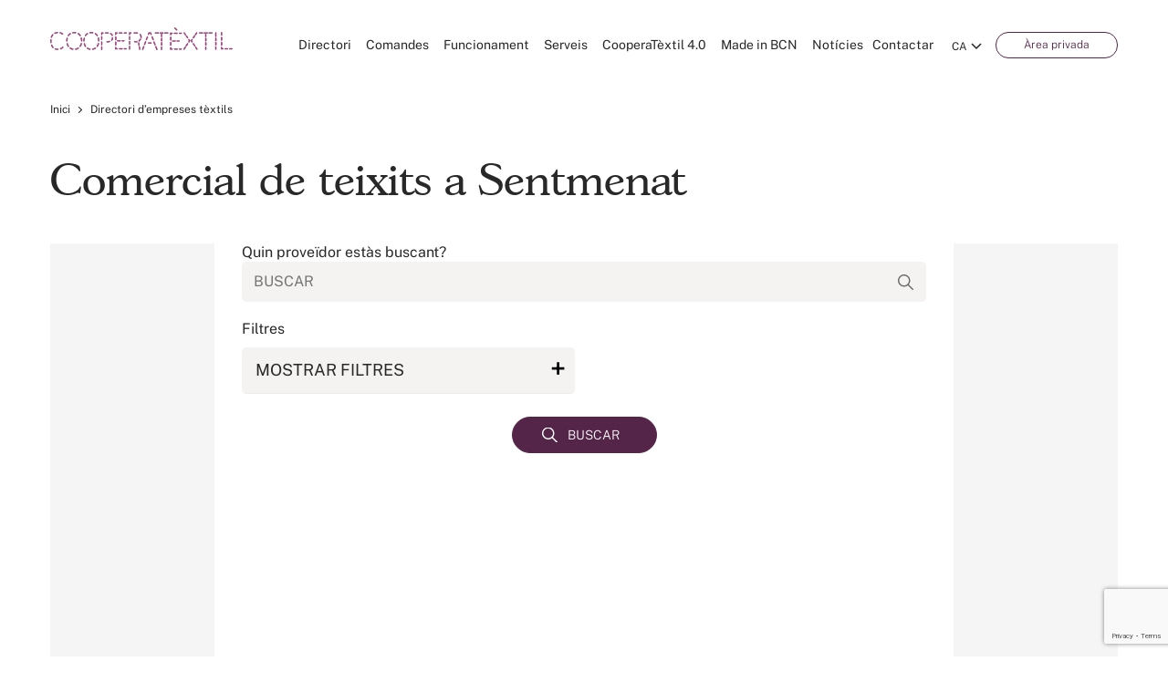

--- FILE ---
content_type: text/html; charset=UTF-8
request_url: https://www.cooperatextil.com/ca/comercial-de-teixits-sentmenat
body_size: 34990
content:

<!DOCTYPE html>
<html lang="ca">

<head>
	<meta charset="utf-8" />
	<meta name="viewport" content="width=device-width, initial-scale=1.0, maximum-scale=1.0" />

	<link rel="preload" href="https://www.cooperatextil.com/wp-content/themes/cooperatextil/assets/css/fonts/gascogne-light-webfont.woff2" as="font" type="font/woff2" crossorigin>
	<link rel="preload" href="https://www.cooperatextil.com/wp-content/themes/cooperatextil/assets/css/fonts/gascogne-xlight-webfont.woff2" as="font" type="font/woff2" crossorigin>
	<link rel="preload" href="https://www.cooperatextil.com/wp-content/themes/cooperatextil/assets/css/fonts/gascogne-demibold-webfont.woff2" as="font" type="font/woff2" crossorigin>
	<link rel="preload" href="https://www.cooperatextil.com/wp-content/themes/cooperatextil/assets/css/fonts/public-sans-v5-latin-500.woff2" as="font" type="font/woff2" crossorigin>
	<link rel="preload" href="https://www.cooperatextil.com/wp-content/themes/cooperatextil/assets/css/fonts/public-sans-v5-latin-100.woff2" as="font" type="font/woff2" crossorigin>
	<link rel="preload" href="https://www.cooperatextil.com/wp-content/themes/cooperatextil/assets/css/fonts/public-sans-v5-latin-600.woff2" as="font" type="font/woff2" crossorigin>
	<link rel="preload" href="https://www.cooperatextil.com/wp-content/themes/cooperatextil/assets/css/fonts/public-sans-v5-latin-regular.woff2" as="font" type="font/woff2" crossorigin>
	<link rel="preload" href="https://www.cooperatextil.com/wp-content/themes/cooperatextil/assets/css/fonts/public-sans-v5-latin-700.woff2" as="font" type="font/woff2" crossorigin>
	<link rel="preload" href="https://www.cooperatextil.com/wp-content/themes/cooperatextil/assets/css/fonts/public-sans-v5-latin-300.woff2" as="font" type="font/woff2" crossorigin>

	<meta name="facebook-domain-verification" content="qjtbt9gvbsjwaumlc7zcrpxmenz01k" />
	<meta name="csrf-token" content="MPLmv5bwdJ7Ek0XGfa6mEaV2wTaESd4nMDlrBVpC">
	<meta name='robots' content='index, follow, max-image-preview:large, max-snippet:-1, max-video-preview:-1' />
<link rel="alternate" hreflang="ca" href="https://www.cooperatextil.com/ca/comercial-de-teixits-sentmenat" />
<link rel="alternate" hreflang="es" href="https://www.cooperatextil.com/comercial-de-tejidos-sentmenat" />
<link rel="alternate" hreflang="en" href="https://www.cooperatextil.com/en/commercial-of-fabrics-sentmenat" />
<link rel="alternate" hreflang="x-default" href="https://www.cooperatextil.com/comercial-de-tejidos-sentmenat" />
<script id="cookieyes" type="text/javascript" src="https://cdn-cookieyes.com/client_data/be43a76424f06c3bf44300b17d8d864e/script.js"></script>
	<!-- This site is optimized with the Yoast SEO plugin v20.3 - https://yoast.com/wordpress/plugins/seo/ -->
	<title>Comercial de Teixits a Sentmenat | Cooperatèxtil</title>
	<meta name="description" content="Busca, troba i connecta amb el comercial de teixits  a Sentmenat que millor s’adapti a les teves necessitats" />
	<link rel="canonical" href="https://www.cooperatextil.com/ca/comercial-de-teixits-sentmenat" />
	<meta property="og:locale" content="ca_ES" />
	<meta property="og:type" content="website" />
	<meta property="og:title" content="Comercial de Teixits a Sentmenat | Cooperatèxtil" />
	<meta property="og:description" content="Busca, troba i connecta amb el comercial de teixits  a Sentmenat que millor s’adapti a les teves necessitats" />
	<meta property="og:site_name" content="Cooperatèxtil" />
	<meta name="twitter:card" content="summary_large_image" />
	<meta name="twitter:site" content="@cooperatextil" />
	<!-- / Yoast SEO plugin. -->


<link rel='dns-prefetch' href='//s.w.org' />
<link rel='stylesheet' id='cooperatextil-wp-accordion-css'  href='https://www.cooperatextil.com/wp-content/themes/cooperatextil/assets/css/accordion.css' type='text/css' media='all' />
<link rel='stylesheet' id='cooperatextil-select2-css'  href='https://www.cooperatextil.com/wp-content/themes/cooperatextil/assets/css/select2.min.css' type='text/css' media='all' />
<link rel='stylesheet' id='wp-block-library-css'  href='https://www.cooperatextil.com/wp-includes/css/dist/block-library/style.min.css' type='text/css' media='all' />
<style id='global-styles-inline-css' type='text/css'>
body{--wp--preset--color--black: #000000;--wp--preset--color--cyan-bluish-gray: #abb8c3;--wp--preset--color--white: #ffffff;--wp--preset--color--pale-pink: #f78da7;--wp--preset--color--vivid-red: #cf2e2e;--wp--preset--color--luminous-vivid-orange: #ff6900;--wp--preset--color--luminous-vivid-amber: #fcb900;--wp--preset--color--light-green-cyan: #7bdcb5;--wp--preset--color--vivid-green-cyan: #00d084;--wp--preset--color--pale-cyan-blue: #8ed1fc;--wp--preset--color--vivid-cyan-blue: #0693e3;--wp--preset--color--vivid-purple: #9b51e0;--wp--preset--gradient--vivid-cyan-blue-to-vivid-purple: linear-gradient(135deg,rgba(6,147,227,1) 0%,rgb(155,81,224) 100%);--wp--preset--gradient--light-green-cyan-to-vivid-green-cyan: linear-gradient(135deg,rgb(122,220,180) 0%,rgb(0,208,130) 100%);--wp--preset--gradient--luminous-vivid-amber-to-luminous-vivid-orange: linear-gradient(135deg,rgba(252,185,0,1) 0%,rgba(255,105,0,1) 100%);--wp--preset--gradient--luminous-vivid-orange-to-vivid-red: linear-gradient(135deg,rgba(255,105,0,1) 0%,rgb(207,46,46) 100%);--wp--preset--gradient--very-light-gray-to-cyan-bluish-gray: linear-gradient(135deg,rgb(238,238,238) 0%,rgb(169,184,195) 100%);--wp--preset--gradient--cool-to-warm-spectrum: linear-gradient(135deg,rgb(74,234,220) 0%,rgb(151,120,209) 20%,rgb(207,42,186) 40%,rgb(238,44,130) 60%,rgb(251,105,98) 80%,rgb(254,248,76) 100%);--wp--preset--gradient--blush-light-purple: linear-gradient(135deg,rgb(255,206,236) 0%,rgb(152,150,240) 100%);--wp--preset--gradient--blush-bordeaux: linear-gradient(135deg,rgb(254,205,165) 0%,rgb(254,45,45) 50%,rgb(107,0,62) 100%);--wp--preset--gradient--luminous-dusk: linear-gradient(135deg,rgb(255,203,112) 0%,rgb(199,81,192) 50%,rgb(65,88,208) 100%);--wp--preset--gradient--pale-ocean: linear-gradient(135deg,rgb(255,245,203) 0%,rgb(182,227,212) 50%,rgb(51,167,181) 100%);--wp--preset--gradient--electric-grass: linear-gradient(135deg,rgb(202,248,128) 0%,rgb(113,206,126) 100%);--wp--preset--gradient--midnight: linear-gradient(135deg,rgb(2,3,129) 0%,rgb(40,116,252) 100%);--wp--preset--duotone--dark-grayscale: url('#wp-duotone-dark-grayscale');--wp--preset--duotone--grayscale: url('#wp-duotone-grayscale');--wp--preset--duotone--purple-yellow: url('#wp-duotone-purple-yellow');--wp--preset--duotone--blue-red: url('#wp-duotone-blue-red');--wp--preset--duotone--midnight: url('#wp-duotone-midnight');--wp--preset--duotone--magenta-yellow: url('#wp-duotone-magenta-yellow');--wp--preset--duotone--purple-green: url('#wp-duotone-purple-green');--wp--preset--duotone--blue-orange: url('#wp-duotone-blue-orange');--wp--preset--font-size--small: 13px;--wp--preset--font-size--medium: 20px;--wp--preset--font-size--large: 36px;--wp--preset--font-size--x-large: 42px;}.has-black-color{color: var(--wp--preset--color--black) !important;}.has-cyan-bluish-gray-color{color: var(--wp--preset--color--cyan-bluish-gray) !important;}.has-white-color{color: var(--wp--preset--color--white) !important;}.has-pale-pink-color{color: var(--wp--preset--color--pale-pink) !important;}.has-vivid-red-color{color: var(--wp--preset--color--vivid-red) !important;}.has-luminous-vivid-orange-color{color: var(--wp--preset--color--luminous-vivid-orange) !important;}.has-luminous-vivid-amber-color{color: var(--wp--preset--color--luminous-vivid-amber) !important;}.has-light-green-cyan-color{color: var(--wp--preset--color--light-green-cyan) !important;}.has-vivid-green-cyan-color{color: var(--wp--preset--color--vivid-green-cyan) !important;}.has-pale-cyan-blue-color{color: var(--wp--preset--color--pale-cyan-blue) !important;}.has-vivid-cyan-blue-color{color: var(--wp--preset--color--vivid-cyan-blue) !important;}.has-vivid-purple-color{color: var(--wp--preset--color--vivid-purple) !important;}.has-black-background-color{background-color: var(--wp--preset--color--black) !important;}.has-cyan-bluish-gray-background-color{background-color: var(--wp--preset--color--cyan-bluish-gray) !important;}.has-white-background-color{background-color: var(--wp--preset--color--white) !important;}.has-pale-pink-background-color{background-color: var(--wp--preset--color--pale-pink) !important;}.has-vivid-red-background-color{background-color: var(--wp--preset--color--vivid-red) !important;}.has-luminous-vivid-orange-background-color{background-color: var(--wp--preset--color--luminous-vivid-orange) !important;}.has-luminous-vivid-amber-background-color{background-color: var(--wp--preset--color--luminous-vivid-amber) !important;}.has-light-green-cyan-background-color{background-color: var(--wp--preset--color--light-green-cyan) !important;}.has-vivid-green-cyan-background-color{background-color: var(--wp--preset--color--vivid-green-cyan) !important;}.has-pale-cyan-blue-background-color{background-color: var(--wp--preset--color--pale-cyan-blue) !important;}.has-vivid-cyan-blue-background-color{background-color: var(--wp--preset--color--vivid-cyan-blue) !important;}.has-vivid-purple-background-color{background-color: var(--wp--preset--color--vivid-purple) !important;}.has-black-border-color{border-color: var(--wp--preset--color--black) !important;}.has-cyan-bluish-gray-border-color{border-color: var(--wp--preset--color--cyan-bluish-gray) !important;}.has-white-border-color{border-color: var(--wp--preset--color--white) !important;}.has-pale-pink-border-color{border-color: var(--wp--preset--color--pale-pink) !important;}.has-vivid-red-border-color{border-color: var(--wp--preset--color--vivid-red) !important;}.has-luminous-vivid-orange-border-color{border-color: var(--wp--preset--color--luminous-vivid-orange) !important;}.has-luminous-vivid-amber-border-color{border-color: var(--wp--preset--color--luminous-vivid-amber) !important;}.has-light-green-cyan-border-color{border-color: var(--wp--preset--color--light-green-cyan) !important;}.has-vivid-green-cyan-border-color{border-color: var(--wp--preset--color--vivid-green-cyan) !important;}.has-pale-cyan-blue-border-color{border-color: var(--wp--preset--color--pale-cyan-blue) !important;}.has-vivid-cyan-blue-border-color{border-color: var(--wp--preset--color--vivid-cyan-blue) !important;}.has-vivid-purple-border-color{border-color: var(--wp--preset--color--vivid-purple) !important;}.has-vivid-cyan-blue-to-vivid-purple-gradient-background{background: var(--wp--preset--gradient--vivid-cyan-blue-to-vivid-purple) !important;}.has-light-green-cyan-to-vivid-green-cyan-gradient-background{background: var(--wp--preset--gradient--light-green-cyan-to-vivid-green-cyan) !important;}.has-luminous-vivid-amber-to-luminous-vivid-orange-gradient-background{background: var(--wp--preset--gradient--luminous-vivid-amber-to-luminous-vivid-orange) !important;}.has-luminous-vivid-orange-to-vivid-red-gradient-background{background: var(--wp--preset--gradient--luminous-vivid-orange-to-vivid-red) !important;}.has-very-light-gray-to-cyan-bluish-gray-gradient-background{background: var(--wp--preset--gradient--very-light-gray-to-cyan-bluish-gray) !important;}.has-cool-to-warm-spectrum-gradient-background{background: var(--wp--preset--gradient--cool-to-warm-spectrum) !important;}.has-blush-light-purple-gradient-background{background: var(--wp--preset--gradient--blush-light-purple) !important;}.has-blush-bordeaux-gradient-background{background: var(--wp--preset--gradient--blush-bordeaux) !important;}.has-luminous-dusk-gradient-background{background: var(--wp--preset--gradient--luminous-dusk) !important;}.has-pale-ocean-gradient-background{background: var(--wp--preset--gradient--pale-ocean) !important;}.has-electric-grass-gradient-background{background: var(--wp--preset--gradient--electric-grass) !important;}.has-midnight-gradient-background{background: var(--wp--preset--gradient--midnight) !important;}.has-small-font-size{font-size: var(--wp--preset--font-size--small) !important;}.has-medium-font-size{font-size: var(--wp--preset--font-size--medium) !important;}.has-large-font-size{font-size: var(--wp--preset--font-size--large) !important;}.has-x-large-font-size{font-size: var(--wp--preset--font-size--x-large) !important;}
</style>
<link rel='stylesheet' id='contact-form-7-css'  href='https://www.cooperatextil.com/wp-content/plugins/contact-form-7/includes/css/styles.css' type='text/css' media='all' />
<link rel='stylesheet' id='cooperatextil-wp-normalize-css'  href='https://www.cooperatextil.com/wp-content/themes/cooperatextil/assets/css/normalize.css' type='text/css' media='all' />
<link rel='stylesheet' id='cooperatextil-wp-style-css'  href='https://www.cooperatextil.com/wp-content/themes/cooperatextil/assets/css/style.css' type='text/css' media='all' />
<link rel='stylesheet' id='cooperatextil-wp-component-css'  href='https://www.cooperatextil.com/wp-content/themes/cooperatextil/assets/css/component.css' type='text/css' media='all' />
<link rel='stylesheet' id='cooperatextil-wp-mobile-menu-css'  href='https://www.cooperatextil.com/wp-content/themes/cooperatextil/assets/css/mobile-menu.css' type='text/css' media='all' />
<link rel='stylesheet' id='cooperatextil-wp-fonts-css'  href='https://www.cooperatextil.com/wp-content/themes/cooperatextil/assets/css/fonts.css' type='text/css' media='all' />
<link rel='stylesheet' id='cooperatextil-wp-owl-carousel-css'  href='https://www.cooperatextil.com/wp-content/themes/cooperatextil/assets/css/owl.carousel.css' type='text/css' media='all' />
<link rel='stylesheet' id='cooperatextil-wp-ddsmoothmenu-css'  href='https://www.cooperatextil.com/wp-content/themes/cooperatextil/assets/css/ddsmoothmenu.css' type='text/css' media='all' />
<link rel='stylesheet' id='cooperatextil-wp-flexslider-css'  href='https://www.cooperatextil.com/wp-content/themes/cooperatextil/assets/css/flexslider.css' type='text/css' media='all' />
<link rel='stylesheet' id='cooperatextil-wp-selectbox-css'  href='https://www.cooperatextil.com/wp-content/themes/cooperatextil/assets/css/jquery.selectbox.css' type='text/css' media='all' />
<link rel='stylesheet' id='cooperatextil-wp-swiper-css'  href='https://www.cooperatextil.com/wp-content/themes/cooperatextil/assets/css/swiper.min.css' type='text/css' media='all' />
<link rel='stylesheet' id='cooperatextil-wp-fancybox-css'  href='https://www.cooperatextil.com/wp-content/themes/cooperatextil/assets/css/jquery.fancybox.css' type='text/css' media='all' />
<link rel='stylesheet' id='cooperatextil-wp-overwrite-css'  href='https://www.cooperatextil.com/wp-content/themes/cooperatextil/overwrite.css' type='text/css' media='all' />
<link rel='stylesheet' id='cooperatextil-wp-media-css'  href='https://www.cooperatextil.com/wp-content/themes/cooperatextil/assets/css/media.css' type='text/css' media='all' />
<link rel='stylesheet' id='cooperatextil-wp-override-media-css'  href='https://www.cooperatextil.com/wp-content/themes/cooperatextil/override-media.css' type='text/css' media='all' />
<script type='text/javascript' id='wpml-cookie-js-extra'>
/* <![CDATA[ */
var wpml_cookies = {"wp-wpml_current_language":{"value":"ca","expires":1,"path":"\/"}};
var wpml_cookies = {"wp-wpml_current_language":{"value":"en","expires":1,"path":"\/"}};
var wpml_cookies = {"wp-wpml_current_language":{"value":"es","expires":1,"path":"\/"}};
var wpml_cookies = {"wp-wpml_current_language":{"value":"ca","expires":1,"path":"\/"}};
var wpml_cookies = {"wp-wpml_current_language":{"value":"en","expires":1,"path":"\/"}};
var wpml_cookies = {"wp-wpml_current_language":{"value":"es","expires":1,"path":"\/"}};
var wpml_cookies = {"wp-wpml_current_language":{"value":"ca","expires":1,"path":"\/"}};
var wpml_cookies = {"wp-wpml_current_language":{"value":"en","expires":1,"path":"\/"}};
var wpml_cookies = {"wp-wpml_current_language":{"value":"es","expires":1,"path":"\/"}};
var wpml_cookies = {"wp-wpml_current_language":{"value":"ca","expires":1,"path":"\/"}};
var wpml_cookies = {"wp-wpml_current_language":{"value":"en","expires":1,"path":"\/"}};
var wpml_cookies = {"wp-wpml_current_language":{"value":"es","expires":1,"path":"\/"}};
var wpml_cookies = {"wp-wpml_current_language":{"value":"ca","expires":1,"path":"\/"}};
var wpml_cookies = {"wp-wpml_current_language":{"value":"en","expires":1,"path":"\/"}};
var wpml_cookies = {"wp-wpml_current_language":{"value":"es","expires":1,"path":"\/"}};
var wpml_cookies = {"wp-wpml_current_language":{"value":"ca","expires":1,"path":"\/"}};
var wpml_cookies = {"wp-wpml_current_language":{"value":"en","expires":1,"path":"\/"}};
var wpml_cookies = {"wp-wpml_current_language":{"value":"es","expires":1,"path":"\/"}};
var wpml_cookies = {"wp-wpml_current_language":{"value":"ca","expires":1,"path":"\/"}};
var wpml_cookies = {"wp-wpml_current_language":{"value":"en","expires":1,"path":"\/"}};
var wpml_cookies = {"wp-wpml_current_language":{"value":"es","expires":1,"path":"\/"}};
var wpml_cookies = {"wp-wpml_current_language":{"value":"ca","expires":1,"path":"\/"}};
var wpml_cookies = {"wp-wpml_current_language":{"value":"en","expires":1,"path":"\/"}};
var wpml_cookies = {"wp-wpml_current_language":{"value":"es","expires":1,"path":"\/"}};
var wpml_cookies = {"wp-wpml_current_language":{"value":"ca","expires":1,"path":"\/"}};
var wpml_cookies = {"wp-wpml_current_language":{"value":"en","expires":1,"path":"\/"}};
var wpml_cookies = {"wp-wpml_current_language":{"value":"es","expires":1,"path":"\/"}};
var wpml_cookies = {"wp-wpml_current_language":{"value":"ca","expires":1,"path":"\/"}};
var wpml_cookies = {"wp-wpml_current_language":{"value":"en","expires":1,"path":"\/"}};
var wpml_cookies = {"wp-wpml_current_language":{"value":"es","expires":1,"path":"\/"}};
var wpml_cookies = {"wp-wpml_current_language":{"value":"ca","expires":1,"path":"\/"}};
var wpml_cookies = {"wp-wpml_current_language":{"value":"en","expires":1,"path":"\/"}};
var wpml_cookies = {"wp-wpml_current_language":{"value":"es","expires":1,"path":"\/"}};
var wpml_cookies = {"wp-wpml_current_language":{"value":"ca","expires":1,"path":"\/"}};
var wpml_cookies = {"wp-wpml_current_language":{"value":"en","expires":1,"path":"\/"}};
var wpml_cookies = {"wp-wpml_current_language":{"value":"es","expires":1,"path":"\/"}};
var wpml_cookies = {"wp-wpml_current_language":{"value":"ca","expires":1,"path":"\/"}};
var wpml_cookies = {"wp-wpml_current_language":{"value":"en","expires":1,"path":"\/"}};
var wpml_cookies = {"wp-wpml_current_language":{"value":"es","expires":1,"path":"\/"}};
var wpml_cookies = {"wp-wpml_current_language":{"value":"ca","expires":1,"path":"\/"}};
var wpml_cookies = {"wp-wpml_current_language":{"value":"en","expires":1,"path":"\/"}};
var wpml_cookies = {"wp-wpml_current_language":{"value":"es","expires":1,"path":"\/"}};
var wpml_cookies = {"wp-wpml_current_language":{"value":"ca","expires":1,"path":"\/"}};
var wpml_cookies = {"wp-wpml_current_language":{"value":"en","expires":1,"path":"\/"}};
var wpml_cookies = {"wp-wpml_current_language":{"value":"es","expires":1,"path":"\/"}};
var wpml_cookies = {"wp-wpml_current_language":{"value":"ca","expires":1,"path":"\/"}};
var wpml_cookies = {"wp-wpml_current_language":{"value":"en","expires":1,"path":"\/"}};
var wpml_cookies = {"wp-wpml_current_language":{"value":"es","expires":1,"path":"\/"}};
var wpml_cookies = {"wp-wpml_current_language":{"value":"ca","expires":1,"path":"\/"}};
var wpml_cookies = {"wp-wpml_current_language":{"value":"en","expires":1,"path":"\/"}};
var wpml_cookies = {"wp-wpml_current_language":{"value":"es","expires":1,"path":"\/"}};
var wpml_cookies = {"wp-wpml_current_language":{"value":"ca","expires":1,"path":"\/"}};
var wpml_cookies = {"wp-wpml_current_language":{"value":"en","expires":1,"path":"\/"}};
var wpml_cookies = {"wp-wpml_current_language":{"value":"es","expires":1,"path":"\/"}};
var wpml_cookies = {"wp-wpml_current_language":{"value":"ca","expires":1,"path":"\/"}};
var wpml_cookies = {"wp-wpml_current_language":{"value":"en","expires":1,"path":"\/"}};
var wpml_cookies = {"wp-wpml_current_language":{"value":"es","expires":1,"path":"\/"}};
var wpml_cookies = {"wp-wpml_current_language":{"value":"ca","expires":1,"path":"\/"}};
var wpml_cookies = {"wp-wpml_current_language":{"value":"en","expires":1,"path":"\/"}};
var wpml_cookies = {"wp-wpml_current_language":{"value":"es","expires":1,"path":"\/"}};
var wpml_cookies = {"wp-wpml_current_language":{"value":"ca","expires":1,"path":"\/"}};
var wpml_cookies = {"wp-wpml_current_language":{"value":"en","expires":1,"path":"\/"}};
var wpml_cookies = {"wp-wpml_current_language":{"value":"es","expires":1,"path":"\/"}};
var wpml_cookies = {"wp-wpml_current_language":{"value":"ca","expires":1,"path":"\/"}};
var wpml_cookies = {"wp-wpml_current_language":{"value":"en","expires":1,"path":"\/"}};
var wpml_cookies = {"wp-wpml_current_language":{"value":"es","expires":1,"path":"\/"}};
var wpml_cookies = {"wp-wpml_current_language":{"value":"ca","expires":1,"path":"\/"}};
var wpml_cookies = {"wp-wpml_current_language":{"value":"en","expires":1,"path":"\/"}};
var wpml_cookies = {"wp-wpml_current_language":{"value":"es","expires":1,"path":"\/"}};
var wpml_cookies = {"wp-wpml_current_language":{"value":"ca","expires":1,"path":"\/"}};
var wpml_cookies = {"wp-wpml_current_language":{"value":"en","expires":1,"path":"\/"}};
var wpml_cookies = {"wp-wpml_current_language":{"value":"es","expires":1,"path":"\/"}};
var wpml_cookies = {"wp-wpml_current_language":{"value":"ca","expires":1,"path":"\/"}};
var wpml_cookies = {"wp-wpml_current_language":{"value":"en","expires":1,"path":"\/"}};
var wpml_cookies = {"wp-wpml_current_language":{"value":"es","expires":1,"path":"\/"}};
var wpml_cookies = {"wp-wpml_current_language":{"value":"ca","expires":1,"path":"\/"}};
var wpml_cookies = {"wp-wpml_current_language":{"value":"en","expires":1,"path":"\/"}};
var wpml_cookies = {"wp-wpml_current_language":{"value":"es","expires":1,"path":"\/"}};
var wpml_cookies = {"wp-wpml_current_language":{"value":"ca","expires":1,"path":"\/"}};
var wpml_cookies = {"wp-wpml_current_language":{"value":"en","expires":1,"path":"\/"}};
var wpml_cookies = {"wp-wpml_current_language":{"value":"es","expires":1,"path":"\/"}};
var wpml_cookies = {"wp-wpml_current_language":{"value":"ca","expires":1,"path":"\/"}};
var wpml_cookies = {"wp-wpml_current_language":{"value":"en","expires":1,"path":"\/"}};
var wpml_cookies = {"wp-wpml_current_language":{"value":"es","expires":1,"path":"\/"}};
var wpml_cookies = {"wp-wpml_current_language":{"value":"ca","expires":1,"path":"\/"}};
var wpml_cookies = {"wp-wpml_current_language":{"value":"ca","expires":1,"path":"\/"}};
var wpml_cookies = {"wp-wpml_current_language":{"value":"ca","expires":1,"path":"\/"}};
/* ]]> */
</script>
<script type='text/javascript' src='https://www.cooperatextil.com/wp-content/plugins/sitepress-multilingual-cms/res/js/cookies/language-cookie.js' id='wpml-cookie-js'></script>
<link rel="https://api.w.org/" href="https://www.cooperatextil.com/ca/wp-json/" /><link rel="EditURI" type="application/rsd+xml" title="RSD" href="https://www.cooperatextil.com/xmlrpc.php?rsd" />
<link rel="wlwmanifest" type="application/wlwmanifest+xml" href="https://www.cooperatextil.com/wp-includes/wlwmanifest.xml" /> 
<meta name="generator" content="WordPress 6.0" />
<meta name="generator" content="WPML ver:4.7.6 stt:8,1,2;" />
<!-- Google Tag Manager -->
	<script>(function(w,d,s,l,i){w[l]=w[l]||[];w[l].push({'gtm.start':
	new Date().getTime(),event:'gtm.js'});var f=d.getElementsByTagName(s)[0],
	j=d.createElement(s),dl=l!='dataLayer'?'&l='+l:'';j.async=true;j.src=
	'https://www.googletagmanager.com/gtm.js?id='+i+dl;f.parentNode.insertBefore(j,f);
	})(window,document,'script','dataLayer','GTM-KQQ7QJN');</script>
	<!-- End Google Tag Manager -->


<script type="application/ld+json" class="saswp-schema-markup-output">
[{"@context":"https:\/\/schema.org\/","@type":"WebSite","@id":"https:\/\/www.cooperatextil.com\/ca#website","headline":"Cooperat\u00e8xtil","name":"Cooperat\u00e8xtil","description":"Otro sitio realizado con WordPress","url":"https:\/\/www.cooperatextil.com\/ca","potentialAction":{"@type":"SearchAction","target":"https:\/\/www.cooperatextil.com\/ca?s={search_term_string}","query-input":"required name=search_term_string"}},

{"@context":"https:\/\/schema.org\/","@type":"Organization","@id":"https:\/\/www.cooperatextil.com\/ca#Organization","name":"Cooperat\u00e8xtil","url":"https:\/\/www.cooperatextil.com","sameAs":[]}]
</script>

<link rel="icon" href="https://www.cooperatextil.com/wp-content/uploads/2021/09/cropped-android-chrome-512x512-1-32x32.png" sizes="32x32" />
<link rel="icon" href="https://www.cooperatextil.com/wp-content/uploads/2021/09/cropped-android-chrome-512x512-1-192x192.png" sizes="192x192" />
<link rel="apple-touch-icon" href="https://www.cooperatextil.com/wp-content/uploads/2021/09/cropped-android-chrome-512x512-1-180x180.png" />
<meta name="msapplication-TileImage" content="https://www.cooperatextil.com/wp-content/uploads/2021/09/cropped-android-chrome-512x512-1-270x270.png" />
		<style type="text/css" id="wp-custom-css">
			.video-responsive {
  position: relative;
  padding-bottom: 56.25%; /* Relación 16:9 */
  height: 0;
  overflow: hidden;
  max-width: 100%;
}

.video-responsive iframe {
  position: absolute;
  top: 0;
  left: 0;
  width: 100%;
  height: 100%;
  border: none;
}

.a.login-btn {
    width: auto;
    background: #ffffff;
    padding: 3px 30px;
    transition: all .5s ease;
    font-size: 12px;
    color: #542549;
    line-height: 21px;
    border: 1px solid #542549;
    font-weight: 300;
    border-radius: 25px;
}

.icones-poligon {
  display: flex;
  justify-content: center;
  flex-wrap: wrap;
  gap: 2rem;
  padding: 2rem 1rem;
}

.icona-item {
  background-color: #f9f9f9;
  border-radius: 16px;
  box-shadow: 0 4px 10px rgba(0,0,0,0.05);
  padding: 1.5rem;
  width: 180px;
  text-align: center;
  transition: all 0.3s ease;
  cursor: pointer;
}

.icona-item:hover {
  transform: translateY(-5px);
  box-shadow: 0 8px 16px rgba(0,0,0,0.1);
  background-color: #ffffff;
}

.icona {
  width: 60px;
  height: 60px;
  margin-bottom: 1rem;
}

.icona-item p {
  font-size: 1rem;
  color: #333;
  margin: 0;
}

.missio {
  text-align: center;
  padding: 4rem 1.5rem;
  background: linear-gradient(135deg, #f0f0f0, #ffffff);
  border-radius: 20px;
  box-shadow: 0 8px 20px rgba(0, 0, 0, 0.05);
  margin: 2rem auto;
  max-width: 900px;
}

.titol-missio {
  font-size: 2rem;
  font-weight: 700;
  color: #1c1c1c;
  margin-bottom: 1.5rem;
  font-family: 'Montserrat', sans-serif;
}

.text-missio {
	text-align: left;
  font-size: 1.2rem;
  font-weight: 400;
  color: #444444;
  max-width: 760px;
  margin: 0 auto;
  line-height: 1.8;
  font-family: 'Open Sans', sans-serif;
}

.cta-cooperatextil {
	overflow-x: unset;
  text-align: center;
  padding: 3rem 1rem;
  max-width: 900px;
  margin: 0 auto;
}

.cta-cooperatextil h2 {
  font-size: 2rem;
  font-weight: 700;
  margin-bottom: 1rem;
  color: #1c1c1c;
}

.cta-cooperatextil p {
  font-size: 1.2rem;
  color: #444444;
  line-height: 1.6;
  max-width: 700px;
  margin: 0 auto 2.5rem auto;
}

.cta-botons {
  display: flex;
  flex-wrap: wrap;
  justify-content: center;
  gap: 1rem;
  margin-top: 2rem;
}

.cta-btn {
  background-color: #003366; /* Color corporatiu o modificable */
  color: #ffffff;
  padding: 0.75rem 1.5rem;
  border-radius: 8px;
  text-decoration: none;
  font-weight: 600;
  transition: background-color 0.3s ease;
}

.cta-btn:hover {
  background-color: #001f4d;
}
		</style>
			<script>
		var directory_uri = 'https://www.cooperatextil.com/wp-content/themes/cooperatextil'
	</script>
</head>

<body >
	<!-- Google Tag Manager (noscript) -->
	<noscript><iframe src="https://www.googletagmanager.com/ns.html?id=GTM-KQQ7QJN" height="0" width="0" style="display:none;visibility:hidden"></iframe></noscript>
	<!-- End Google Tag Manager (noscript) -->

	<!--mobile-->
	<div class="mobile-menu">
		<div class="row">
			<div class="mob-main">
				<div class="mob-nav">
											<ul>
															<li>
																			<a href="https://www.cooperatextil.com/ca/directori-empreses-textils" class="active ">Directori</a>
																	</li>
															<li>
																			<a href="https://www.cooperatextil.com/ca/directori-comandes-textils" class="active ">Comandes</a>
																	</li>
															<li>
																			<a href="https://www.cooperatextil.com/ca/funcionament" class="active ">Funcionament</a>
																	</li>
															<li>
																			<a href="javascript:void(0)" class="active mbl-dropdown">Serveis</a>
										<ul class="">
											<li><a href="https://www.cooperatextil.com/ca/serveis" class="">Serveis</a></li>
																							<li><a href="https://www.cooperatextil.com/ca/serveis/serveis-gratuits" class="">Serveis Gratuïts</a></li>
																							<li><a href="https://www.cooperatextil.com/ca/serveis/serveis-premium" class="">Serveis Prèmium</a></li>
																							<li><a href="https://www.cooperatextil.com/ca/nova-app-cooperatextil" class="">Descobreix la nova App de Cooperatextil</a></li>
																					</ul>
																	</li>
															<li>
																			<a href="https://www.cooperatextil.com/ca/cooperatextil-4-0" class="active ">CooperaTèxtil 4.0</a>
																	</li>
															<li>
																			<a href="https://www.cooperatextil.com/ca/industria-textil-barcelona-catalunya" class="active ">Made in BCN</a>
																	</li>
															<li>
																			<a href="https://www.cooperatextil.com/ca/noticies-sector-textil" class="active ">Notícies</a>
																	</li>
															<li>
																			<a href="https://www.cooperatextil.com/ca/contactar" class="active ">Contactar</a>
																	</li>
													</ul>
									</div>
				<div class="mob-btm-lnks">
											<ul class="lang-select">
															<li><a class="active" href="https://www.cooperatextil.com/ca/comercial-de-teixits-sentmenat">Català</a></li>
															<li><a class="" href="https://www.cooperatextil.com/comercial-de-tejidos-sentmenat">Español</a></li>
															<li><a class="" href="https://www.cooperatextil.com/en/commercial-of-fabrics-sentmenat">English</a></li>
													</ul>
										<ul class="other-mob-lnks">

						<li><a href="https://intranet.cooperatextil.com/dashboard" class="login-btn">Àrea privada</a></li>
						
					</ul>
				</div>
			</div>
		</div>
	</div>
	<!--mobile ends-->

	<div id="page">
		<!--Header Starts-->
		<header>
			<div class="top-menu">
				<div class="row">
					<div class="logo">
						<a href="https://www.cooperatextil.com/ca"><img src="https://www.cooperatextil.com/wp-content/themes/cooperatextil/assets/images/logo.svg" alt="cooperatextil" title="cooperatextil"></a>
					</div>

					<div class="top-rgt">
													<div class="lang-select">
								<select class="select_box">
																			<option value="https://www.cooperatextil.com/ca/comercial-de-teixits-sentmenat" selected>CA</option>
																			<option value="https://www.cooperatextil.com/comercial-de-tejidos-sentmenat" >ES</option>
																			<option value="https://www.cooperatextil.com/en/commercial-of-fabrics-sentmenat" >EN</option>
																	</select>
							</div>
												<ul class="hd-links">

							<li><a href="https://intranet.cooperatextil.com/dashboard?locale=ca" class="login-btn">Àrea privada</a></li>

													</ul>
					</div>
					<!--Menu Starts-->
					<nav class="menu">

						<div id="cbp-hrmenu" class="cbp-hrmenu ddsmoothmenu">
															<ul>
																			<li>
											<a href="https://www.cooperatextil.com/ca/directori-empreses-textils" class="">Directori</a>
																					</li>
																			<li>
											<a href="https://www.cooperatextil.com/ca/directori-comandes-textils" class="">Comandes</a>
																					</li>
																			<li>
											<a href="https://www.cooperatextil.com/ca/funcionament" class="">Funcionament</a>
																					</li>
																			<li>
											<a href="https://www.cooperatextil.com/ca/serveis" class="">Serveis</a>
																							<div class="cbp-hrsub">
													<div class="cbp-hrsub-inn">
														<div class="cbp-hrsub-inner-lft">
															<div class="sub-menu">
																<ul>
																																			<li>
																			<a href="https://www.cooperatextil.com/ca/serveis/serveis-gratuits">Serveis Gratuïts</a>
																		</li>
																																			<li>
																			<a href="https://www.cooperatextil.com/ca/serveis/serveis-premium">Serveis Prèmium</a>
																		</li>
																																			<li>
																			<a href="https://www.cooperatextil.com/ca/nova-app-cooperatextil">Descobreix la nova App de Cooperatextil</a>
																		</li>
																																	</ul>
															</div>
														</div>
													</div>
												</div>
																					</li>
																			<li>
											<a href="https://www.cooperatextil.com/ca/cooperatextil-4-0" class="">CooperaTèxtil 4.0</a>
																					</li>
																			<li>
											<a href="https://www.cooperatextil.com/ca/industria-textil-barcelona-catalunya" class="">Made in BCN</a>
																					</li>
																			<li>
											<a href="https://www.cooperatextil.com/ca/noticies-sector-textil" class="">Notícies</a>
																					</li>
																			<li>
											<a href="https://www.cooperatextil.com/ca/contactar" class="">Contactar</a>
																					</li>
																	</ul>
													</div>
					</nav>
					<!--Menu Ends-->
					<!--Mob Nav Icon-->
					<div class="m-menu">
						<a href="javascript:void(0);">
							<span></span>
							<span></span>
							<span></span>
						</a>
					</div>
					<!--Mob Nav Icon-->
				</div>
			</div>
		</header>
<div class="breadcrumb">
	<div class="row">
		<ul>
			<li><a href="https://www.cooperatextil.com/ca">Inici</a></li>
			<li>Directori d’empreses tèxtils</li>
		</ul>
	</div>
</div>
<!-- Breadcrumb -->


<section class="inner-banner-title directory">
	<div class="row">

					<h1>Comercial de teixits  a Sentmenat</h1>
						<p>Busca, troba i connecta amb el <strong>comercial de teixits a Sentmenat</strong> que millor s’adapti a les teves necessitats</p>
			</div>
</section>

<section class="directori">
	<div class="row">
		<div class="directori-lft directori-banner-left">
            <div  id="directori-banner-container-left" class="banner-container" style="display: none;"></div>
			<div class="buscar">
				<input id="mobile-search-lens" class="search-lens" type="submit" name="" value="">
				<input class="search-empresa" type="text" placeholder="BUSCAR" value=""/>
			</div>
			<div class="buscar-mob">
				<div class="filter-cnt">
					<div class="flt-search-btn">
						<input class="search-empresa" type="text" value="" />
						<button class="flt-srch"></button>
						<a href="javascript:void(0);"></a>
					</div>
				</div>
			</div>
			<div class="provincia">
				<div class="buscar">
					<select class="selector-poblacio" style="width: 100%">
						<option value="0">FILTRA PER POBLACIÓ</option>
					</select>
				</div>
			</div>
			<div class="fil-acc">
				<div class="provincia">
					<div class="buscar-mob filtre-poblacio">
						<select class="selector-poblacio" style="width: 100%">
							<option value="0">FILTRA PER POBLACIÓ</option>
						</select>
					</div>
				</div>
				<ul class="demo-accordion accordionjs" data-active-index="1">
					<!-- Section 1 -->
					<li id="data-cat-activitat" class="js-tags-category" data-cat="activitat">
						<div>
							<h3><span class="js-checkeds" style="display: none">0</span>Activitats/Serveis</h3>
						</div>
						<div>
							<ul>
                                                                            <li class="subcategoria-li">
                                                <div class="check-options">
                                                    <input class="subcategoria" id="subcat-fabricacio-i-gestio-del-producte" data-hola="hla" type="checkbox" name="subcategories" value="fabricacio-i-gestio-del-producte">
                                                    <label for="subcat-fabricacio-i-gestio-del-producte">
                                                        <span>
                                                            <span></span>
                                                        </span>

                                                        <p>Fabricació i gestió del producte</p>
                                                    </label>
                                                </div>

                                                <ul class="child-subcategories">
                                                                                                        <li>
                                                        <div class="check-options">
                                                            <input class="servei" id="amb-aprovisionament" type="checkbox" name="serveis" value="amb-aprovisionament" >
                                                            <label for="amb-aprovisionament">
                                                        <span>
                                                            <span></span>
                                                        </span>
                                                                <p>Amb aprovisionament</p>
                                                            </label>
                                                        </div>
                                                    </li>
                                                                                                        <li>
                                                        <div class="check-options">
                                                            <input class="servei" id="sense-aprovisionament" type="checkbox" name="serveis" value="sense-aprovisionament" >
                                                            <label for="sense-aprovisionament">
                                                        <span>
                                                            <span></span>
                                                        </span>
                                                                <p>Sense aprovisionament</p>
                                                            </label>
                                                        </div>
                                                    </li>
                                                                                                    </ul>
                                            </li>

                                                                                                                        <li class="subcategoria-li">
                                                <div class="check-options">
                                                    <input class="subcategoria" id="subcat-disseny" data-hola="hla" type="checkbox" name="subcategories" value="disseny">
                                                    <label for="subcat-disseny">
                                                        <span>
                                                            <span></span>
                                                        </span>

                                                        <p>Disseny</p>
                                                    </label>
                                                </div>

                                                <ul class="child-subcategories">
                                                                                                        <li>
                                                        <div class="check-options">
                                                            <input class="servei" id="moda" type="checkbox" name="serveis" value="moda" >
                                                            <label for="moda">
                                                        <span>
                                                            <span></span>
                                                        </span>
                                                                <p>Moda i producte</p>
                                                            </label>
                                                        </div>
                                                    </li>
                                                                                                        <li>
                                                        <div class="check-options">
                                                            <input class="servei" id="grafic" type="checkbox" name="serveis" value="grafic" >
                                                            <label for="grafic">
                                                        <span>
                                                            <span></span>
                                                        </span>
                                                                <p>Gràfic</p>
                                                            </label>
                                                        </div>
                                                    </li>
                                                                                                    </ul>
                                            </li>

                                                                                                                        <li class="subcategoria-li">
                                                <div class="check-options">
                                                    <input class="subcategoria" id="subcat-patronatge" data-hola="hla" type="checkbox" name="subcategories" value="patronatge">
                                                    <label for="subcat-patronatge">
                                                        <span>
                                                            <span></span>
                                                        </span>

                                                        <p>Patronatge</p>
                                                    </label>
                                                </div>

                                                <ul class="child-subcategories">
                                                                                                        <li>
                                                        <div class="check-options">
                                                            <input class="servei" id="manual" type="checkbox" name="serveis" value="manual" >
                                                            <label for="manual">
                                                        <span>
                                                            <span></span>
                                                        </span>
                                                                <p>Manual</p>
                                                            </label>
                                                        </div>
                                                    </li>
                                                                                                        <li>
                                                        <div class="check-options">
                                                            <input class="servei" id="digital" type="checkbox" name="serveis" value="digital" >
                                                            <label for="digital">
                                                        <span>
                                                            <span></span>
                                                        </span>
                                                                <p>Digital</p>
                                                            </label>
                                                        </div>
                                                    </li>
                                                                                                    </ul>
                                            </li>

                                                                                                                        <li class="subcategoria-li">
                                                <div class="check-options">
                                                    <input class="subcategoria" id="subcat-filatura" data-hola="hla" type="checkbox" name="subcategories" value="filatura">
                                                    <label for="subcat-filatura">
                                                        <span>
                                                            <span></span>
                                                        </span>

                                                        <p>Filatura</p>
                                                    </label>
                                                </div>

                                                <ul class="child-subcategories">
                                                                                                        <li>
                                                        <div class="check-options">
                                                            <input class="servei" id="fibra-tallada" type="checkbox" name="serveis" value="fibra-tallada" >
                                                            <label for="fibra-tallada">
                                                        <span>
                                                            <span></span>
                                                        </span>
                                                                <p>Fibra tallada</p>
                                                            </label>
                                                        </div>
                                                    </li>
                                                                                                        <li>
                                                        <div class="check-options">
                                                            <input class="servei" id="filament-continu" type="checkbox" name="serveis" value="filament-continu" >
                                                            <label for="filament-continu">
                                                        <span>
                                                            <span></span>
                                                        </span>
                                                                <p>Filament continu</p>
                                                            </label>
                                                        </div>
                                                    </li>
                                                                                                        <li>
                                                        <div class="check-options">
                                                            <input class="servei" id="fibra-fantasia" type="checkbox" name="serveis" value="fibra-fantasia" >
                                                            <label for="fibra-fantasia">
                                                        <span>
                                                            <span></span>
                                                        </span>
                                                                <p>Fibra fantasia</p>
                                                            </label>
                                                        </div>
                                                    </li>
                                                                                                        <li>
                                                        <div class="check-options">
                                                            <input class="servei" id="doblador" type="checkbox" name="serveis" value="doblador" >
                                                            <label for="doblador">
                                                        <span>
                                                            <span></span>
                                                        </span>
                                                                <p>Doblador</p>
                                                            </label>
                                                        </div>
                                                    </li>
                                                                                                        <li>
                                                        <div class="check-options">
                                                            <input class="servei" id="recobridor" type="checkbox" name="serveis" value="recobridor" >
                                                            <label for="recobridor">
                                                        <span>
                                                            <span></span>
                                                        </span>
                                                                <p>Recobridor</p>
                                                            </label>
                                                        </div>
                                                    </li>
                                                                                                    </ul>
                                            </li>

                                                                                                                        <li class="subcategoria-li">
                                                <div class="check-options">
                                                    <input class="subcategoria" id="subcat-teixidors" data-hola="hla" type="checkbox" name="subcategories" value="teixidors">
                                                    <label for="subcat-teixidors">
                                                        <span>
                                                            <span></span>
                                                        </span>

                                                        <p>Teixidors</p>
                                                    </label>
                                                </div>

                                                <ul class="child-subcategories">
                                                                                                        <li>
                                                        <div class="check-options">
                                                            <input class="servei" id="calada" type="checkbox" name="serveis" value="calada" >
                                                            <label for="calada">
                                                        <span>
                                                            <span></span>
                                                        </span>
                                                                <p>Calada/Plana</p>
                                                            </label>
                                                        </div>
                                                    </li>
                                                                                                        <li>
                                                        <div class="check-options">
                                                            <input class="servei" id="punt-tricotosa" type="checkbox" name="serveis" value="punt-tricotosa" >
                                                            <label for="punt-tricotosa">
                                                        <span>
                                                            <span></span>
                                                        </span>
                                                                <p>Punt tricotosa</p>
                                                            </label>
                                                        </div>
                                                    </li>
                                                                                                        <li>
                                                        <div class="check-options">
                                                            <input class="servei" id="punt-circular" type="checkbox" name="serveis" value="punt-circular" >
                                                            <label for="punt-circular">
                                                        <span>
                                                            <span></span>
                                                        </span>
                                                                <p>Punt circular</p>
                                                            </label>
                                                        </div>
                                                    </li>
                                                                                                        <li>
                                                        <div class="check-options">
                                                            <input class="servei" id="punt-calceteria" type="checkbox" name="serveis" value="punt-calceteria" >
                                                            <label for="punt-calceteria">
                                                        <span>
                                                            <span></span>
                                                        </span>
                                                                <p>Punt calceteria</p>
                                                            </label>
                                                        </div>
                                                    </li>
                                                                                                        <li>
                                                        <div class="check-options">
                                                            <input class="servei" id="punt-dordit-2" type="checkbox" name="serveis" value="punt-dordit-2" >
                                                            <label for="punt-dordit-2">
                                                        <span>
                                                            <span></span>
                                                        </span>
                                                                <p>Punt d'ordit: Ketten-Rashel</p>
                                                            </label>
                                                        </div>
                                                    </li>
                                                                                                        <li>
                                                        <div class="check-options">
                                                            <input class="servei" id="trenat" type="checkbox" name="serveis" value="trenat" >
                                                            <label for="trenat">
                                                        <span>
                                                            <span></span>
                                                        </span>
                                                                <p>Trenat</p>
                                                            </label>
                                                        </div>
                                                    </li>
                                                                                                        <li>
                                                        <div class="check-options">
                                                            <input class="servei" id="no-teixit" type="checkbox" name="serveis" value="no-teixit" >
                                                            <label for="no-teixit">
                                                        <span>
                                                            <span></span>
                                                        </span>
                                                                <p>No teixit</p>
                                                            </label>
                                                        </div>
                                                    </li>
                                                                                                        <li>
                                                        <div class="check-options">
                                                            <input class="servei" id="tecnics" type="checkbox" name="serveis" value="tecnics" >
                                                            <label for="tecnics">
                                                        <span>
                                                            <span></span>
                                                        </span>
                                                                <p>Tècnics</p>
                                                            </label>
                                                        </div>
                                                    </li>
                                                                                                        <li>
                                                        <div class="check-options">
                                                            <input class="servei" id="denim" type="checkbox" name="serveis" value="denim" >
                                                            <label for="denim">
                                                        <span>
                                                            <span></span>
                                                        </span>
                                                                <p>Denim</p>
                                                            </label>
                                                        </div>
                                                    </li>
                                                                                                        <li>
                                                        <div class="check-options">
                                                            <input class="servei" id="jacquards" type="checkbox" name="serveis" value="jacquards" >
                                                            <label for="jacquards">
                                                        <span>
                                                            <span></span>
                                                        </span>
                                                                <p>Jacquards</p>
                                                            </label>
                                                        </div>
                                                    </li>
                                                                                                        <li>
                                                        <div class="check-options">
                                                            <input class="servei" id="sostenibles-reciclats-eco-organics" type="checkbox" name="serveis" value="sostenibles-reciclats-eco-organics" >
                                                            <label for="sostenibles-reciclats-eco-organics">
                                                        <span>
                                                            <span></span>
                                                        </span>
                                                                <p>Sostenibles (reciclats, eco-orgànics)</p>
                                                            </label>
                                                        </div>
                                                    </li>
                                                                                                        <li>
                                                        <div class="check-options">
                                                            <input class="servei" id="3d-fabric" type="checkbox" name="serveis" value="3d-fabric" >
                                                            <label for="3d-fabric">
                                                        <span>
                                                            <span></span>
                                                        </span>
                                                                <p>Teixit 3D</p>
                                                            </label>
                                                        </div>
                                                    </li>
                                                                                                        <li>
                                                        <div class="check-options">
                                                            <input class="servei" id="ribbon" type="checkbox" name="serveis" value="ribbon" >
                                                            <label for="ribbon">
                                                        <span>
                                                            <span></span>
                                                        </span>
                                                                <p>Cinteria</p>
                                                            </label>
                                                        </div>
                                                    </li>
                                                                                                    </ul>
                                            </li>

                                                                                                                        <li class="subcategoria-li">
                                                <div class="check-options">
                                                    <input class="subcategoria" id="subcat-comercial-teixits" data-hola="hla" type="checkbox" name="subcategories" value="comercial-teixits">
                                                    <label for="subcat-comercial-teixits">
                                                        <span>
                                                            <span></span>
                                                        </span>

                                                        <p>Comercial teixits</p>
                                                    </label>
                                                </div>

                                                <ul class="child-subcategories">
                                                                                                        <li>
                                                        <div class="check-options">
                                                            <input class="servei" id="calada-tecnics" type="checkbox" name="serveis" value="calada-tecnics" checked>
                                                            <label for="calada-tecnics">
                                                        <span>
                                                            <span></span>
                                                        </span>
                                                                <p>Tècnics</p>
                                                            </label>
                                                        </div>
                                                    </li>
                                                                                                        <li>
                                                        <div class="check-options">
                                                            <input class="servei" id="calada-denim" type="checkbox" name="serveis" value="calada-denim" checked>
                                                            <label for="calada-denim">
                                                        <span>
                                                            <span></span>
                                                        </span>
                                                                <p>Denim</p>
                                                            </label>
                                                        </div>
                                                    </li>
                                                                                                        <li>
                                                        <div class="check-options">
                                                            <input class="servei" id="calada-jacquard" type="checkbox" name="serveis" value="calada-jacquard" checked>
                                                            <label for="calada-jacquard">
                                                        <span>
                                                            <span></span>
                                                        </span>
                                                                <p>Jacquard</p>
                                                            </label>
                                                        </div>
                                                    </li>
                                                                                                        <li>
                                                        <div class="check-options">
                                                            <input class="servei" id="calada-estampats" type="checkbox" name="serveis" value="calada-estampats" checked>
                                                            <label for="calada-estampats">
                                                        <span>
                                                            <span></span>
                                                        </span>
                                                                <p>Estampats</p>
                                                            </label>
                                                        </div>
                                                    </li>
                                                                                                        <li>
                                                        <div class="check-options">
                                                            <input class="servei" id="punt-tricotosa-2" type="checkbox" name="serveis" value="punt-tricotosa-2" checked>
                                                            <label for="punt-tricotosa-2">
                                                        <span>
                                                            <span></span>
                                                        </span>
                                                                <p>Punt tricotosa</p>
                                                            </label>
                                                        </div>
                                                    </li>
                                                                                                        <li>
                                                        <div class="check-options">
                                                            <input class="servei" id="punt-circular-2" type="checkbox" name="serveis" value="punt-circular-2" checked>
                                                            <label for="punt-circular-2">
                                                        <span>
                                                            <span></span>
                                                        </span>
                                                                <p>Punt circular</p>
                                                            </label>
                                                        </div>
                                                    </li>
                                                                                                        <li>
                                                        <div class="check-options">
                                                            <input class="servei" id="punt-dordit" type="checkbox" name="serveis" value="punt-dordit" checked>
                                                            <label for="punt-dordit">
                                                        <span>
                                                            <span></span>
                                                        </span>
                                                                <p>Punt d'ordit: Ketten-Rashel</p>
                                                            </label>
                                                        </div>
                                                    </li>
                                                                                                        <li>
                                                        <div class="check-options">
                                                            <input class="servei" id="calada-i-punt-sostenibles" type="checkbox" name="serveis" value="calada-i-punt-sostenibles" checked>
                                                            <label for="calada-i-punt-sostenibles">
                                                        <span>
                                                            <span></span>
                                                        </span>
                                                                <p>Sostenibles (reciclats, eco-orgànics)</p>
                                                            </label>
                                                        </div>
                                                    </li>
                                                                                                        <li>
                                                        <div class="check-options">
                                                            <input class="servei" id="trenat-2" type="checkbox" name="serveis" value="trenat-2" checked>
                                                            <label for="trenat-2">
                                                        <span>
                                                            <span></span>
                                                        </span>
                                                                <p>Trenat</p>
                                                            </label>
                                                        </div>
                                                    </li>
                                                                                                        <li>
                                                        <div class="check-options">
                                                            <input class="servei" id="no-teixit-2" type="checkbox" name="serveis" value="no-teixit-2" checked>
                                                            <label for="no-teixit-2">
                                                        <span>
                                                            <span></span>
                                                        </span>
                                                                <p>No teixit</p>
                                                            </label>
                                                        </div>
                                                    </li>
                                                                                                        <li>
                                                        <div class="check-options">
                                                            <input class="servei" id="calada-plana" type="checkbox" name="serveis" value="calada-plana" checked>
                                                            <label for="calada-plana">
                                                        <span>
                                                            <span></span>
                                                        </span>
                                                                <p>Calada/Plana</p>
                                                            </label>
                                                        </div>
                                                    </li>
                                                                                                        <li>
                                                        <div class="check-options">
                                                            <input class="servei" id="punt-calceteria-2" type="checkbox" name="serveis" value="punt-calceteria-2" checked>
                                                            <label for="punt-calceteria-2">
                                                        <span>
                                                            <span></span>
                                                        </span>
                                                                <p>Punt calceteria</p>
                                                            </label>
                                                        </div>
                                                    </li>
                                                                                                        <li>
                                                        <div class="check-options">
                                                            <input class="servei" id="tejido-3d-2" type="checkbox" name="serveis" value="tejido-3d-2" >
                                                            <label for="tejido-3d-2">
                                                        <span>
                                                            <span></span>
                                                        </span>
                                                                <p>Teixit 3D</p>
                                                            </label>
                                                        </div>
                                                    </li>
                                                                                                    </ul>
                                            </li>

                                                                                                                        <li class="subcategoria-li">
                                                <div class="check-options">
                                                    <input class="subcategoria" id="subcat-tints-i-acabats" data-hola="hla" type="checkbox" name="subcategories" value="tints-i-acabats">
                                                    <label for="subcat-tints-i-acabats">
                                                        <span>
                                                            <span></span>
                                                        </span>

                                                        <p>Tints i acabats</p>
                                                    </label>
                                                </div>

                                                <ul class="child-subcategories">
                                                                                                        <li>
                                                        <div class="check-options">
                                                            <input class="servei" id="acabats" type="checkbox" name="serveis" value="acabats" >
                                                            <label for="acabats">
                                                        <span>
                                                            <span></span>
                                                        </span>
                                                                <p>Acabats</p>
                                                            </label>
                                                        </div>
                                                    </li>
                                                                                                        <li>
                                                        <div class="check-options">
                                                            <input class="servei" id="tintura-metres-linials" type="checkbox" name="serveis" value="tintura-metres-linials" >
                                                            <label for="tintura-metres-linials">
                                                        <span>
                                                            <span></span>
                                                        </span>
                                                                <p>Tintura metres linials</p>
                                                            </label>
                                                        </div>
                                                    </li>
                                                                                                        <li>
                                                        <div class="check-options">
                                                            <input class="servei" id="tintura-en-peca-confeccionada" type="checkbox" name="serveis" value="tintura-en-peca-confeccionada" >
                                                            <label for="tintura-en-peca-confeccionada">
                                                        <span>
                                                            <span></span>
                                                        </span>
                                                                <p>Tintura en peça confeccionada</p>
                                                            </label>
                                                        </div>
                                                    </li>
                                                                                                        <li>
                                                        <div class="check-options">
                                                            <input class="servei" id="filatura-materies" type="checkbox" name="serveis" value="filatura-materies" >
                                                            <label for="filatura-materies">
                                                        <span>
                                                            <span></span>
                                                        </span>
                                                                <p>Filatura-matèries</p>
                                                            </label>
                                                        </div>
                                                    </li>
                                                                                                        <li>
                                                        <div class="check-options">
                                                            <input class="servei" id="accessoris" type="checkbox" name="serveis" value="accessoris" >
                                                            <label for="accessoris">
                                                        <span>
                                                            <span></span>
                                                        </span>
                                                                <p>Accessoris</p>
                                                            </label>
                                                        </div>
                                                    </li>
                                                                                                        <li>
                                                        <div class="check-options">
                                                            <input class="servei" id="farcits" type="checkbox" name="serveis" value="farcits" >
                                                            <label for="farcits">
                                                        <span>
                                                            <span></span>
                                                        </span>
                                                                <p>Farcits</p>
                                                            </label>
                                                        </div>
                                                    </li>
                                                                                                        <li>
                                                        <div class="check-options">
                                                            <input class="servei" id="plisats-i-laminats" type="checkbox" name="serveis" value="plisats-i-laminats" >
                                                            <label for="plisats-i-laminats">
                                                        <span>
                                                            <span></span>
                                                        </span>
                                                                <p>Plisats i laminats</p>
                                                            </label>
                                                        </div>
                                                    </li>
                                                                                                        <li>
                                                        <div class="check-options">
                                                            <input class="servei" id="plana" type="checkbox" name="serveis" value="plana" >
                                                            <label for="plana">
                                                        <span>
                                                            <span></span>
                                                        </span>
                                                                <p>Plana</p>
                                                            </label>
                                                        </div>
                                                    </li>
                                                                                                        <li>
                                                        <div class="check-options">
                                                            <input class="servei" id="punt" type="checkbox" name="serveis" value="punt" >
                                                            <label for="punt">
                                                        <span>
                                                            <span></span>
                                                        </span>
                                                                <p>Punt</p>
                                                            </label>
                                                        </div>
                                                    </li>
                                                                                                        <li>
                                                        <div class="check-options">
                                                            <input class="servei" id="tricot" type="checkbox" name="serveis" value="tricot" >
                                                            <label for="tricot">
                                                        <span>
                                                            <span></span>
                                                        </span>
                                                                <p>Tricot</p>
                                                            </label>
                                                        </div>
                                                    </li>
                                                                                                    </ul>
                                            </li>

                                                                                                                        <li class="subcategoria-li">
                                                <div class="check-options">
                                                    <input class="subcategoria" id="subcat-estampacio" data-hola="hla" type="checkbox" name="subcategories" value="estampacio">
                                                    <label for="subcat-estampacio">
                                                        <span>
                                                            <span></span>
                                                        </span>

                                                        <p>Estampació</p>
                                                    </label>
                                                </div>

                                                <ul class="child-subcategories">
                                                                                                        <li>
                                                        <div class="check-options">
                                                            <input class="servei" id="per-serigrafia" type="checkbox" name="serveis" value="per-serigrafia" >
                                                            <label for="per-serigrafia">
                                                        <span>
                                                            <span></span>
                                                        </span>
                                                                <p>Per serigrafia</p>
                                                            </label>
                                                        </div>
                                                    </li>
                                                                                                        <li>
                                                        <div class="check-options">
                                                            <input class="servei" id="sublimaciotransfervinil" type="checkbox" name="serveis" value="sublimaciotransfervinil" >
                                                            <label for="sublimaciotransfervinil">
                                                        <span>
                                                            <span></span>
                                                        </span>
                                                                <p>Sublimació/Transfer/Vinil</p>
                                                            </label>
                                                        </div>
                                                    </li>
                                                                                                        <li>
                                                        <div class="check-options">
                                                            <input class="servei" id="digital-2" type="checkbox" name="serveis" value="digital-2" >
                                                            <label for="digital-2">
                                                        <span>
                                                            <span></span>
                                                        </span>
                                                                <p>Estampació digital</p>
                                                            </label>
                                                        </div>
                                                    </li>
                                                                                                        <li>
                                                        <div class="check-options">
                                                            <input class="servei" id="metres-linials" type="checkbox" name="serveis" value="metres-linials" >
                                                            <label for="metres-linials">
                                                        <span>
                                                            <span></span>
                                                        </span>
                                                                <p>Metres linials</p>
                                                            </label>
                                                        </div>
                                                    </li>
                                                                                                        <li>
                                                        <div class="check-options">
                                                            <input class="servei" id="posicional" type="checkbox" name="serveis" value="posicional" >
                                                            <label for="posicional">
                                                        <span>
                                                            <span></span>
                                                        </span>
                                                                <p>Posicional</p>
                                                            </label>
                                                        </div>
                                                    </li>
                                                                                                        <li>
                                                        <div class="check-options">
                                                            <input class="servei" id="teixits-de-calada" type="checkbox" name="serveis" value="teixits-de-calada" >
                                                            <label for="teixits-de-calada">
                                                        <span>
                                                            <span></span>
                                                        </span>
                                                                <p>Teixits de calada</p>
                                                            </label>
                                                        </div>
                                                    </li>
                                                                                                        <li>
                                                        <div class="check-options">
                                                            <input class="servei" id="teixits-de-punt-circular" type="checkbox" name="serveis" value="teixits-de-punt-circular" >
                                                            <label for="teixits-de-punt-circular">
                                                        <span>
                                                            <span></span>
                                                        </span>
                                                                <p>Teixits de punt circular</p>
                                                            </label>
                                                        </div>
                                                    </li>
                                                                                                        <li>
                                                        <div class="check-options">
                                                            <input class="servei" id="per-rotativa" type="checkbox" name="serveis" value="per-rotativa" >
                                                            <label for="per-rotativa">
                                                        <span>
                                                            <span></span>
                                                        </span>
                                                                <p>Per rotativa</p>
                                                            </label>
                                                        </div>
                                                    </li>
                                                                                                        <li>
                                                        <div class="check-options">
                                                            <input class="servei" id="flocat" type="checkbox" name="serveis" value="flocat" >
                                                            <label for="flocat">
                                                        <span>
                                                            <span></span>
                                                        </span>
                                                                <p>Flocat</p>
                                                            </label>
                                                        </div>
                                                    </li>
                                                                                                        <li>
                                                        <div class="check-options">
                                                            <input class="servei" id="grabador-de-motllos" type="checkbox" name="serveis" value="grabador-de-motllos" >
                                                            <label for="grabador-de-motllos">
                                                        <span>
                                                            <span></span>
                                                        </span>
                                                                <p>Gravador de motllos</p>
                                                            </label>
                                                        </div>
                                                    </li>
                                                                                                    </ul>
                                            </li>

                                                                                                                        <li class="subcategoria-li">
                                                <div class="check-options">
                                                    <input class="subcategoria" id="subcat-tall" data-hola="hla" type="checkbox" name="subcategories" value="tall">
                                                    <label for="subcat-tall">
                                                        <span>
                                                            <span></span>
                                                        </span>

                                                        <p>Tall</p>
                                                    </label>
                                                </div>

                                                <ul class="child-subcategories">
                                                                                                        <li>
                                                        <div class="check-options">
                                                            <input class="servei" id="manual-2" type="checkbox" name="serveis" value="manual-2" >
                                                            <label for="manual-2">
                                                        <span>
                                                            <span></span>
                                                        </span>
                                                                <p>Manual</p>
                                                            </label>
                                                        </div>
                                                    </li>
                                                                                                        <li>
                                                        <div class="check-options">
                                                            <input class="servei" id="automatic" type="checkbox" name="serveis" value="automatic" >
                                                            <label for="automatic">
                                                        <span>
                                                            <span></span>
                                                        </span>
                                                                <p>Automàtic</p>
                                                            </label>
                                                        </div>
                                                    </li>
                                                                                                        <li>
                                                        <div class="check-options">
                                                            <input class="servei" id="sistema-informatitzat" type="checkbox" name="serveis" value="sistema-informatitzat" >
                                                            <label for="sistema-informatitzat">
                                                        <span>
                                                            <span></span>
                                                        </span>
                                                                <p>Informatitzat</p>
                                                            </label>
                                                        </div>
                                                    </li>
                                                                                                        <li>
                                                        <div class="check-options">
                                                            <input class="servei" id="laser" type="checkbox" name="serveis" value="laser" >
                                                            <label for="laser">
                                                        <span>
                                                            <span></span>
                                                        </span>
                                                                <p>Làser</p>
                                                            </label>
                                                        </div>
                                                    </li>
                                                                                                        <li>
                                                        <div class="check-options">
                                                            <input class="servei" id="industrial-2" type="checkbox" name="serveis" value="industrial-2" >
                                                            <label for="industrial-2">
                                                        <span>
                                                            <span></span>
                                                        </span>
                                                                <p>Industrial</p>
                                                            </label>
                                                        </div>
                                                    </li>
                                                                                                    </ul>
                                            </li>

                                                                                                                        <li class="subcategoria-li">
                                                <div class="check-options">
                                                    <input class="subcategoria" id="subcat-confeccio" data-hola="hla" type="checkbox" name="subcategories" value="confeccio">
                                                    <label for="subcat-confeccio">
                                                        <span>
                                                            <span></span>
                                                        </span>

                                                        <p>Confecció</p>
                                                    </label>
                                                </div>

                                                <ul class="child-subcategories">
                                                                                                        <li>
                                                        <div class="check-options">
                                                            <input class="servei" id="calada-tipus-sastreria" type="checkbox" name="serveis" value="calada-tipus-sastreria" >
                                                            <label for="calada-tipus-sastreria">
                                                        <span>
                                                            <span></span>
                                                        </span>
                                                                <p>Calada tipus sastreria</p>
                                                            </label>
                                                        </div>
                                                    </li>
                                                                                                        <li>
                                                        <div class="check-options">
                                                            <input class="servei" id="calada-o-plana" type="checkbox" name="serveis" value="calada-o-plana" >
                                                            <label for="calada-o-plana">
                                                        <span>
                                                            <span></span>
                                                        </span>
                                                                <p>Calada o plana</p>
                                                            </label>
                                                        </div>
                                                    </li>
                                                                                                        <li>
                                                        <div class="check-options">
                                                            <input class="servei" id="punt-tricot" type="checkbox" name="serveis" value="punt-tricot" >
                                                            <label for="punt-tricot">
                                                        <span>
                                                            <span></span>
                                                        </span>
                                                                <p>Punt tricot</p>
                                                            </label>
                                                        </div>
                                                    </li>
                                                                                                        <li>
                                                        <div class="check-options">
                                                            <input class="servei" id="punt-circular-3" type="checkbox" name="serveis" value="punt-circular-3" >
                                                            <label for="punt-circular-3">
                                                        <span>
                                                            <span></span>
                                                        </span>
                                                                <p>Punt circular</p>
                                                            </label>
                                                        </div>
                                                    </li>
                                                                                                        <li>
                                                        <div class="check-options">
                                                            <input class="servei" id="roba-en-pell" type="checkbox" name="serveis" value="roba-en-pell" >
                                                            <label for="roba-en-pell">
                                                        <span>
                                                            <span></span>
                                                        </span>
                                                                <p>Roba en pell</p>
                                                            </label>
                                                        </div>
                                                    </li>
                                                                                                    </ul>
                                            </li>

                                                                                                                        <li class="subcategoria-li">
                                                <div class="check-options">
                                                    <input class="subcategoria" id="subcat-brodats-i-aplicacions" data-hola="hla" type="checkbox" name="subcategories" value="brodats-i-aplicacions">
                                                    <label for="subcat-brodats-i-aplicacions">
                                                        <span>
                                                            <span></span>
                                                        </span>

                                                        <p>Brodats i aplicacions</p>
                                                    </label>
                                                </div>

                                                <ul class="child-subcategories">
                                                                                                        <li>
                                                        <div class="check-options">
                                                            <input class="servei" id="tot-tipus-brodats" type="checkbox" name="serveis" value="tot-tipus-brodats" >
                                                            <label for="tot-tipus-brodats">
                                                        <span>
                                                            <span></span>
                                                        </span>
                                                                <p>Tot tipus brodats</p>
                                                            </label>
                                                        </div>
                                                    </li>
                                                                                                        <li>
                                                        <div class="check-options">
                                                            <input class="servei" id="traus-i-botons" type="checkbox" name="serveis" value="traus-i-botons" >
                                                            <label for="traus-i-botons">
                                                        <span>
                                                            <span></span>
                                                        </span>
                                                                <p>Traus i botons</p>
                                                            </label>
                                                        </div>
                                                    </li>
                                                                                                        <li>
                                                        <div class="check-options">
                                                            <input class="servei" id="botons-automatics-i-reblons" type="checkbox" name="serveis" value="botons-automatics-i-reblons" >
                                                            <label for="botons-automatics-i-reblons">
                                                        <span>
                                                            <span></span>
                                                        </span>
                                                                <p>Botons automàtics i reblons</p>
                                                            </label>
                                                        </div>
                                                    </li>
                                                                                                        <li>
                                                        <div class="check-options">
                                                            <input class="servei" id="puntades-especials" type="checkbox" name="serveis" value="puntades-especials" >
                                                            <label for="puntades-especials">
                                                        <span>
                                                            <span></span>
                                                        </span>
                                                                <p>Puntades especials</p>
                                                            </label>
                                                        </div>
                                                    </li>
                                                                                                        <li>
                                                        <div class="check-options">
                                                            <input class="servei" id="parchesapliques-termoadhesivos" type="checkbox" name="serveis" value="parchesapliques-termoadhesivos" >
                                                            <label for="parchesapliques-termoadhesivos">
                                                        <span>
                                                            <span></span>
                                                        </span>
                                                                <p>Pegats-Aplics termoadhesius</p>
                                                            </label>
                                                        </div>
                                                    </li>
                                                                                                        <li>
                                                        <div class="check-options">
                                                            <input class="servei" id="encoixinats" type="checkbox" name="serveis" value="encoixinats" >
                                                            <label for="encoixinats">
                                                        <span>
                                                            <span></span>
                                                        </span>
                                                                <p>Encoixinats</p>
                                                            </label>
                                                        </div>
                                                    </li>
                                                                                                        <li>
                                                        <div class="check-options">
                                                            <input class="servei" id="espagueti" type="checkbox" name="serveis" value="espagueti" >
                                                            <label for="espagueti">
                                                        <span>
                                                            <span></span>
                                                        </span>
                                                                <p>Espagueti</p>
                                                            </label>
                                                        </div>
                                                    </li>
                                                                                                        <li>
                                                        <div class="check-options">
                                                            <input class="servei" id="brodats-láser" type="checkbox" name="serveis" value="brodats-láser" >
                                                            <label for="brodats-láser">
                                                        <span>
                                                            <span></span>
                                                        </span>
                                                                <p>Brodats làser</p>
                                                            </label>
                                                        </div>
                                                    </li>
                                                                                                        <li>
                                                        <div class="check-options">
                                                            <input class="servei" id="pressilles" type="checkbox" name="serveis" value="pressilles" >
                                                            <label for="pressilles">
                                                        <span>
                                                            <span></span>
                                                        </span>
                                                                <p>Pressilles</p>
                                                            </label>
                                                        </div>
                                                    </li>
                                                                                                        <li>
                                                        <div class="check-options">
                                                            <input class="servei" id="punys-coll-baixos" type="checkbox" name="serveis" value="punys-coll-baixos" >
                                                            <label for="punys-coll-baixos">
                                                        <span>
                                                            <span></span>
                                                        </span>
                                                                <p>Punys-coll-baixos</p>
                                                            </label>
                                                        </div>
                                                    </li>
                                                                                                        <li>
                                                        <div class="check-options">
                                                            <input class="servei" id="transfers" type="checkbox" name="serveis" value="transfers" >
                                                            <label for="transfers">
                                                        <span>
                                                            <span></span>
                                                        </span>
                                                                <p>Transfers</p>
                                                            </label>
                                                        </div>
                                                    </li>
                                                                                                    </ul>
                                            </li>

                                                                                                                        <li class="subcategoria-li">
                                                <div class="check-options">
                                                    <input class="subcategoria" id="subcat-planxa-i-manipulacio" data-hola="hla" type="checkbox" name="subcategories" value="planxa-i-manipulacio">
                                                    <label for="subcat-planxa-i-manipulacio">
                                                        <span>
                                                            <span></span>
                                                        </span>

                                                        <p>Planxa i manipulació</p>
                                                    </label>
                                                </div>

                                                <ul class="child-subcategories">
                                                                                                        <li>
                                                        <div class="check-options">
                                                            <input class="servei" id="para-tejidos-de-caladaplana" type="checkbox" name="serveis" value="para-tejidos-de-caladaplana" >
                                                            <label for="para-tejidos-de-caladaplana">
                                                        <span>
                                                            <span></span>
                                                        </span>
                                                                <p>Per teixits de calada/plana</p>
                                                            </label>
                                                        </div>
                                                    </li>
                                                                                                        <li>
                                                        <div class="check-options">
                                                            <input class="servei" id="para-tejidos-de-punto-circular" type="checkbox" name="serveis" value="para-tejidos-de-punto-circular" >
                                                            <label for="para-tejidos-de-punto-circular">
                                                        <span>
                                                            <span></span>
                                                        </span>
                                                                <p>Per teixits de punt circular</p>
                                                            </label>
                                                        </div>
                                                    </li>
                                                                                                        <li>
                                                        <div class="check-options">
                                                            <input class="servei" id="para-tejidos-de-punto-tricot" type="checkbox" name="serveis" value="para-tejidos-de-punto-tricot" >
                                                            <label for="para-tejidos-de-punto-tricot">
                                                        <span>
                                                            <span></span>
                                                        </span>
                                                                <p>Per teixits de punt tricot</p>
                                                            </label>
                                                        </div>
                                                    </li>
                                                                                                        <li>
                                                        <div class="check-options">
                                                            <input class="servei" id="doblat-i-embossat-etiquetat" type="checkbox" name="serveis" value="doblat-i-embossat-etiquetat" >
                                                            <label for="doblat-i-embossat-etiquetat">
                                                        <span>
                                                            <span></span>
                                                        </span>
                                                                <p>Doblat i embossat-etiquetat</p>
                                                            </label>
                                                        </div>
                                                    </li>
                                                                                                        <li>
                                                        <div class="check-options">
                                                            <input class="servei" id="termosellat" type="checkbox" name="serveis" value="termosellat" >
                                                            <label for="termosellat">
                                                        <span>
                                                            <span></span>
                                                        </span>
                                                                <p>Termosellat</p>
                                                            </label>
                                                        </div>
                                                    </li>
                                                                                                        <li>
                                                        <div class="check-options">
                                                            <input class="servei" id="rentat-i-assecat" type="checkbox" name="serveis" value="rentat-i-assecat" >
                                                            <label for="rentat-i-assecat">
                                                        <span>
                                                            <span></span>
                                                        </span>
                                                                <p>Rentat i assecat</p>
                                                            </label>
                                                        </div>
                                                    </li>
                                                                                                    </ul>
                                            </li>

                                                                                                                        <li class="subcategoria-li">
                                                <div class="check-options">
                                                    <input class="subcategoria" id="subcat-fornitures-i-etiquetatge" data-hola="hla" type="checkbox" name="subcategories" value="fornitures-i-etiquetatge">
                                                    <label for="subcat-fornitures-i-etiquetatge">
                                                        <span>
                                                            <span></span>
                                                        </span>

                                                        <p>Fornitures i etiquetatge</p>
                                                    </label>
                                                </div>

                                                <ul class="child-subcategories">
                                                                                                        <li>
                                                        <div class="check-options">
                                                            <input class="servei" id="botons" type="checkbox" name="serveis" value="botons" >
                                                            <label for="botons">
                                                        <span>
                                                            <span></span>
                                                        </span>
                                                                <p>Botons</p>
                                                            </label>
                                                        </div>
                                                    </li>
                                                                                                        <li>
                                                        <div class="check-options">
                                                            <input class="servei" id="cremalleres" type="checkbox" name="serveis" value="cremalleres" >
                                                            <label for="cremalleres">
                                                        <span>
                                                            <span></span>
                                                        </span>
                                                                <p>Cremalleres</p>
                                                            </label>
                                                        </div>
                                                    </li>
                                                                                                        <li>
                                                        <div class="check-options">
                                                            <input class="servei" id="etiqueta-composicio" type="checkbox" name="serveis" value="etiqueta-composicio" >
                                                            <label for="etiqueta-composicio">
                                                        <span>
                                                            <span></span>
                                                        </span>
                                                                <p>Etiqueta composició</p>
                                                            </label>
                                                        </div>
                                                    </li>
                                                                                                        <li>
                                                        <div class="check-options">
                                                            <input class="servei" id="etiqueta-conservacio" type="checkbox" name="serveis" value="etiqueta-conservacio" >
                                                            <label for="etiqueta-conservacio">
                                                        <span>
                                                            <span></span>
                                                        </span>
                                                                <p>Etiqueta conservació</p>
                                                            </label>
                                                        </div>
                                                    </li>
                                                                                                        <li>
                                                        <div class="check-options">
                                                            <input class="servei" id="etiqueta-marca-i-talla" type="checkbox" name="serveis" value="etiqueta-marca-i-talla" >
                                                            <label for="etiqueta-marca-i-talla">
                                                        <span>
                                                            <span></span>
                                                        </span>
                                                                <p>Etiqueta marca i talla</p>
                                                            </label>
                                                        </div>
                                                    </li>
                                                                                                        <li>
                                                        <div class="check-options">
                                                            <input class="servei" id="accessoris-confeccio" type="checkbox" name="serveis" value="accessoris-confeccio" >
                                                            <label for="accessoris-confeccio">
                                                        <span>
                                                            <span></span>
                                                        </span>
                                                                <p>Accessoris confecció</p>
                                                            </label>
                                                        </div>
                                                    </li>
                                                                                                        <li>
                                                        <div class="check-options">
                                                            <input class="servei" id="cordons-cintes-i-puntilles" type="checkbox" name="serveis" value="cordons-cintes-i-puntilles" >
                                                            <label for="cordons-cintes-i-puntilles">
                                                        <span>
                                                            <span></span>
                                                        </span>
                                                                <p>Cordons, cintes i puntilles</p>
                                                            </label>
                                                        </div>
                                                    </li>
                                                                                                        <li>
                                                        <div class="check-options">
                                                            <input class="servei" id="hangtag" type="checkbox" name="serveis" value="hangtag" >
                                                            <label for="hangtag">
                                                        <span>
                                                            <span></span>
                                                        </span>
                                                                <p>Hangtag</p>
                                                            </label>
                                                        </div>
                                                    </li>
                                                                                                        <li>
                                                        <div class="check-options">
                                                            <input class="servei" id="passamaneries" type="checkbox" name="serveis" value="passamaneries" >
                                                            <label for="passamaneries">
                                                        <span>
                                                            <span></span>
                                                        </span>
                                                                <p>Passamaneries</p>
                                                            </label>
                                                        </div>
                                                    </li>
                                                                                                    </ul>
                                            </li>

                                                                                                                        <li class="subcategoria-li">
                                                <div class="check-options">
                                                    <input class="subcategoria" id="subcat-marroquineria" data-hola="hla" type="checkbox" name="subcategories" value="marroquineria">
                                                    <label for="subcat-marroquineria">
                                                        <span>
                                                            <span></span>
                                                        </span>

                                                        <p>Marroquineria</p>
                                                    </label>
                                                </div>

                                                <ul class="child-subcategories">
                                                                                                        <li>
                                                        <div class="check-options">
                                                            <input class="servei" id="pell" type="checkbox" name="serveis" value="pell" >
                                                            <label for="pell">
                                                        <span>
                                                            <span></span>
                                                        </span>
                                                                <p>Pell</p>
                                                            </label>
                                                        </div>
                                                    </li>
                                                                                                        <li>
                                                        <div class="check-options">
                                                            <input class="servei" id="teixits" type="checkbox" name="serveis" value="teixits" >
                                                            <label for="teixits">
                                                        <span>
                                                            <span></span>
                                                        </span>
                                                                <p>Teixits</p>
                                                            </label>
                                                        </div>
                                                    </li>
                                                                                                    </ul>
                                            </li>

                                                                                                                        <li>
                                                <div class="check-options">
                                                    <input class="servei" data-aa="aaa" id="packaging-i-embalatges" type="checkbox" data-test="packaging-i-embalatges" name="serveis" value="packaging-i-embalatges" >
                                                    <label for="packaging-i-embalatges">
														<span>
															<span></span>
														</span>
														<p>Packaging i embalatges</p>
                                                    </label>
                                                </div>
                                            </li>
                                                                                                                        <li>
                                                <div class="check-options">
                                                    <input class="servei" data-aa="aaa" id="picking-i-logistica" type="checkbox" data-test="picking-i-logistica" name="serveis" value="picking-i-logistica" >
                                                    <label for="picking-i-logistica">
														<span>
															<span></span>
														</span>
														<p>Picking i logística</p>
                                                    </label>
                                                </div>
                                            </li>
                                                                                                                        <li>
                                                <div class="check-options">
                                                    <input class="servei" data-aa="aaa" id="maquinaria-i-software" type="checkbox" data-test="maquinaria-i-software" name="serveis" value="maquinaria-i-software" >
                                                    <label for="maquinaria-i-software">
														<span>
															<span></span>
														</span>
														<p>Maquinaria i software</p>
                                                    </label>
                                                </div>
                                            </li>
                                                                                                                        <li>
                                                <div class="check-options">
                                                    <input class="servei" data-aa="aaa" id="formacio" type="checkbox" data-test="formacio" name="serveis" value="formacio" >
                                                    <label for="formacio">
														<span>
															<span></span>
														</span>
														<p>Formació</p>
                                                    </label>
                                                </div>
                                            </li>
                                                                                                                        <li>
                                                <div class="check-options">
                                                    <input class="servei" data-aa="aaa" id="altres-serveis" type="checkbox" data-test="altres-serveis" name="serveis" value="altres-serveis" >
                                                    <label for="altres-serveis">
														<span>
															<span></span>
														</span>
														<p>Altres serveis</p>
                                                    </label>
                                                </div>
                                            </li>
                                                                            
                                							</ul>
							<!--<a href="javascript:void(0);" class="v-mm">Veure més +</a>-->
						</div>
					</li>
					<!-- Section 2 -->
					<li id="data-cat-mercat-del-producte" class="js-tags-category" data-cat="mercat-del-producte">
						<div>
							<h3><span class="js-checkeds" style="display: none">0</span>Mercat de producte</h3>
						</div>
						<div>
							<ul>
                                                                            <li class="subcategoria-li">
                                                <div class="check-options">
                                                    <input class="subcategoria" id="subcat-sectors" type="checkbox" name="subcategories" value="sectors">
                                                    <label for="subcat-sectors">
                                                        <span>
                                                            <span></span>
                                                        </span>

                                                        <p>Sectors</p>
                                                    </label>
                                                </div>

                                                <ul class="child-subcategories">
                                                                                                            <li>
                                                            <div class="check-options">
                                                                <input class="servei" id="llar" type="checkbox" name="serveis" value="llar" >
                                                                <label for="llar">
                                                        <span>
                                                            <span></span>
                                                        </span>
                                                                    <p>Llar-decoració-contract</p>
                                                                </label>
                                                            </div>
                                                        </li>
                                                                                                            <li>
                                                            <div class="check-options">
                                                                <input class="servei" id="automocio" type="checkbox" name="serveis" value="automocio" >
                                                                <label for="automocio">
                                                        <span>
                                                            <span></span>
                                                        </span>
                                                                    <p>Automoció</p>
                                                                </label>
                                                            </div>
                                                        </li>
                                                                                                            <li>
                                                            <div class="check-options">
                                                                <input class="servei" id="construccio" type="checkbox" name="serveis" value="construccio" >
                                                                <label for="construccio">
                                                        <span>
                                                            <span></span>
                                                        </span>
                                                                    <p>Construcció</p>
                                                                </label>
                                                            </div>
                                                        </li>
                                                                                                            <li>
                                                            <div class="check-options">
                                                                <input class="servei" id="industrial" type="checkbox" name="serveis" value="industrial" >
                                                                <label for="industrial">
                                                        <span>
                                                            <span></span>
                                                        </span>
                                                                    <p>Indústria</p>
                                                                </label>
                                                            </div>
                                                        </li>
                                                                                                            <li>
                                                            <div class="check-options">
                                                                <input class="servei" id="medic" type="checkbox" name="serveis" value="medic" >
                                                                <label for="medic">
                                                        <span>
                                                            <span></span>
                                                        </span>
                                                                    <p>Salut-mèdic</p>
                                                                </label>
                                                            </div>
                                                        </li>
                                                                                                            <li>
                                                            <div class="check-options">
                                                                <input class="servei" id="esport" type="checkbox" name="serveis" value="esport" >
                                                                <label for="esport">
                                                        <span>
                                                            <span></span>
                                                        </span>
                                                                    <p>Esport</p>
                                                                </label>
                                                            </div>
                                                        </li>
                                                                                                            <li>
                                                            <div class="check-options">
                                                                <input class="servei" id="proteccio" type="checkbox" name="serveis" value="proteccio" >
                                                                <label for="proteccio">
                                                        <span>
                                                            <span></span>
                                                        </span>
                                                                    <p>Protecció Epis</p>
                                                                </label>
                                                            </div>
                                                        </li>
                                                                                                            <li>
                                                            <div class="check-options">
                                                                <input class="servei" id="packaging" type="checkbox" name="serveis" value="packaging" >
                                                                <label for="packaging">
                                                        <span>
                                                            <span></span>
                                                        </span>
                                                                    <p>Packaging i publicitari</p>
                                                                </label>
                                                            </div>
                                                        </li>
                                                                                                            <li>
                                                            <div class="check-options">
                                                                <input class="servei" id="geotextil" type="checkbox" name="serveis" value="geotextil" >
                                                                <label for="geotextil">
                                                        <span>
                                                            <span></span>
                                                        </span>
                                                                    <p>Geotextil</p>
                                                                </label>
                                                            </div>
                                                        </li>
                                                                                                            <li>
                                                            <div class="check-options">
                                                                <input class="servei" id="vestir" type="checkbox" name="serveis" value="vestir" >
                                                                <label for="vestir">
                                                        <span>
                                                            <span></span>
                                                        </span>
                                                                    <p>Vestir-moda-indumentària</p>
                                                                </label>
                                                            </div>
                                                        </li>
                                                                                                            <li>
                                                            <div class="check-options">
                                                                <input class="servei" id="agricultura" type="checkbox" name="serveis" value="agricultura" >
                                                                <label for="agricultura">
                                                        <span>
                                                            <span></span>
                                                        </span>
                                                                    <p>Agricultura</p>
                                                                </label>
                                                            </div>
                                                        </li>
                                                                                                            <li>
                                                            <div class="check-options">
                                                                <input class="servei" id="calzado" type="checkbox" name="serveis" value="calzado" >
                                                                <label for="calzado">
                                                        <span>
                                                            <span></span>
                                                        </span>
                                                                    <p>Calçat</p>
                                                                </label>
                                                            </div>
                                                        </li>
                                                                                                            <li>
                                                            <div class="check-options">
                                                                <input class="servei" id="laboral-i-corporativa" type="checkbox" name="serveis" value="laboral-i-corporativa" >
                                                                <label for="laboral-i-corporativa">
                                                        <span>
                                                            <span></span>
                                                        </span>
                                                                    <p>Laboral i corporativa</p>
                                                                </label>
                                                            </div>
                                                        </li>
                                                                                                            <li>
                                                            <div class="check-options">
                                                                <input class="servei" id="tapisseria" type="checkbox" name="serveis" value="tapisseria" >
                                                                <label for="tapisseria">
                                                        <span>
                                                            <span></span>
                                                        </span>
                                                                    <p>Tapisseria</p>
                                                                </label>
                                                            </div>
                                                        </li>
                                                                                                            <li>
                                                            <div class="check-options">
                                                                <input class="servei" id="uniformitat" type="checkbox" name="serveis" value="uniformitat" >
                                                                <label for="uniformitat">
                                                        <span>
                                                            <span></span>
                                                        </span>
                                                                    <p>Uniformitat</p>
                                                                </label>
                                                            </div>
                                                        </li>
                                                                                                            <li>
                                                            <div class="check-options">
                                                                <input class="servei" id="accessorios" type="checkbox" name="serveis" value="accessorios" >
                                                                <label for="accessorios">
                                                        <span>
                                                            <span></span>
                                                        </span>
                                                                    <p>Accessoris</p>
                                                                </label>
                                                            </div>
                                                        </li>
                                                                                                    </ul>
                                            </li>

                                                                                                                        <li class="subcategoria-li">
                                                <div class="check-options">
                                                    <input class="subcategoria" id="subcat-moda-tipus-de-peca-de-vestir" type="checkbox" name="subcategories" value="moda-tipus-de-peca-de-vestir">
                                                    <label for="subcat-moda-tipus-de-peca-de-vestir">
                                                        <span>
                                                            <span></span>
                                                        </span>

                                                        <p>Moda tipus de peça de vestir</p>
                                                    </label>
                                                </div>

                                                <ul class="child-subcategories">
                                                                                                            <li>
                                                            <div class="check-options">
                                                                <input class="servei" id="interior" type="checkbox" name="serveis" value="interior" >
                                                                <label for="interior">
                                                        <span>
                                                            <span></span>
                                                        </span>
                                                                    <p>Interior</p>
                                                                </label>
                                                            </div>
                                                        </li>
                                                                                                            <li>
                                                            <div class="check-options">
                                                                <input class="servei" id="bany" type="checkbox" name="serveis" value="bany" >
                                                                <label for="bany">
                                                        <span>
                                                            <span></span>
                                                        </span>
                                                                    <p>Bany</p>
                                                                </label>
                                                            </div>
                                                        </li>
                                                                                                            <li>
                                                            <div class="check-options">
                                                                <input class="servei" id="exterior" type="checkbox" name="serveis" value="exterior" >
                                                                <label for="exterior">
                                                        <span>
                                                            <span></span>
                                                        </span>
                                                                    <p>Exterior</p>
                                                                </label>
                                                            </div>
                                                        </li>
                                                                                                            <li>
                                                            <div class="check-options">
                                                                <input class="servei" id="complements" type="checkbox" name="serveis" value="complements" >
                                                                <label for="complements">
                                                        <span>
                                                            <span></span>
                                                        </span>
                                                                    <p>Complements</p>
                                                                </label>
                                                            </div>
                                                        </li>
                                                                                                            <li>
                                                            <div class="check-options">
                                                                <input class="servei" id="llenceria" type="checkbox" name="serveis" value="llenceria" >
                                                                <label for="llenceria">
                                                        <span>
                                                            <span></span>
                                                        </span>
                                                                    <p>Llenceria</p>
                                                                </label>
                                                            </div>
                                                        </li>
                                                                                                            <li>
                                                            <div class="check-options">
                                                                <input class="servei" id="corseteria" type="checkbox" name="serveis" value="corseteria" >
                                                                <label for="corseteria">
                                                        <span>
                                                            <span></span>
                                                        </span>
                                                                    <p>Corseteria</p>
                                                                </label>
                                                            </div>
                                                        </li>
                                                                                                    </ul>
                                            </li>

                                                                                                                        <li class="subcategoria-li">
                                                <div class="check-options">
                                                    <input class="subcategoria" id="subcat-moda-segons-els-usuaris" type="checkbox" name="subcategories" value="moda-segons-els-usuaris">
                                                    <label for="subcat-moda-segons-els-usuaris">
                                                        <span>
                                                            <span></span>
                                                        </span>

                                                        <p>Moda segons els usuaris</p>
                                                    </label>
                                                </div>

                                                <ul class="child-subcategories">
                                                                                                            <li>
                                                            <div class="check-options">
                                                                <input class="servei" id="nado" type="checkbox" name="serveis" value="nado" >
                                                                <label for="nado">
                                                        <span>
                                                            <span></span>
                                                        </span>
                                                                    <p>Nado</p>
                                                                </label>
                                                            </div>
                                                        </li>
                                                                                                            <li>
                                                            <div class="check-options">
                                                                <input class="servei" id="home" type="checkbox" name="serveis" value="home" >
                                                                <label for="home">
                                                        <span>
                                                            <span></span>
                                                        </span>
                                                                    <p>Home</p>
                                                                </label>
                                                            </div>
                                                        </li>
                                                                                                            <li>
                                                            <div class="check-options">
                                                                <input class="servei" id="infantil" type="checkbox" name="serveis" value="infantil" >
                                                                <label for="infantil">
                                                        <span>
                                                            <span></span>
                                                        </span>
                                                                    <p>Infantil</p>
                                                                </label>
                                                            </div>
                                                        </li>
                                                                                                            <li>
                                                            <div class="check-options">
                                                                <input class="servei" id="talles-grans" type="checkbox" name="serveis" value="talles-grans" >
                                                                <label for="talles-grans">
                                                        <span>
                                                            <span></span>
                                                        </span>
                                                                    <p>Talles grans</p>
                                                                </label>
                                                            </div>
                                                        </li>
                                                                                                            <li>
                                                            <div class="check-options">
                                                                <input class="servei" id="dona" type="checkbox" name="serveis" value="dona" >
                                                                <label for="dona">
                                                        <span>
                                                            <span></span>
                                                        </span>
                                                                    <p>Dona</p>
                                                                </label>
                                                            </div>
                                                        </li>
                                                                                                            <li>
                                                            <div class="check-options">
                                                                <input class="servei" id="roba-especial" type="checkbox" name="serveis" value="roba-especial" >
                                                                <label for="roba-especial">
                                                        <span>
                                                            <span></span>
                                                        </span>
                                                                    <p>Roba especial</p>
                                                                </label>
                                                            </div>
                                                        </li>
                                                                                                            <li>
                                                            <div class="check-options">
                                                                <input class="servei" id="mascota" type="checkbox" name="serveis" value="mascota" >
                                                                <label for="mascota">
                                                        <span>
                                                            <span></span>
                                                        </span>
                                                                    <p>Mascota</p>
                                                                </label>
                                                            </div>
                                                        </li>
                                                                                                            <li>
                                                            <div class="check-options">
                                                                <input class="servei" id="hosteleria" type="checkbox" name="serveis" value="hosteleria" >
                                                                <label for="hosteleria">
                                                        <span>
                                                            <span></span>
                                                        </span>
                                                                    <p>Hosteleria</p>
                                                                </label>
                                                            </div>
                                                        </li>
                                                                                                            <li>
                                                            <div class="check-options">
                                                                <input class="servei" id="restauracio" type="checkbox" name="serveis" value="restauracio" >
                                                                <label for="restauracio">
                                                        <span>
                                                            <span></span>
                                                        </span>
                                                                    <p>Restauració</p>
                                                                </label>
                                                            </div>
                                                        </li>
                                                                                                    </ul>
                                            </li>

                                                                                                                        <li class="subcategoria-li">
                                                <div class="check-options">
                                                    <input class="subcategoria" id="subcat-moda-segons-la-qualitat-del-producte" type="checkbox" name="subcategories" value="moda-segons-la-qualitat-del-producte">
                                                    <label for="subcat-moda-segons-la-qualitat-del-producte">
                                                        <span>
                                                            <span></span>
                                                        </span>

                                                        <p>Moda segons la qualitat del producte</p>
                                                    </label>
                                                </div>

                                                <ul class="child-subcategories">
                                                                                                            <li>
                                                            <div class="check-options">
                                                                <input class="servei" id="alta-costura-luxe" type="checkbox" name="serveis" value="alta-costura-luxe" >
                                                                <label for="alta-costura-luxe">
                                                        <span>
                                                            <span></span>
                                                        </span>
                                                                    <p>Alta costura-luxe</p>
                                                                </label>
                                                            </div>
                                                        </li>
                                                                                                            <li>
                                                            <div class="check-options">
                                                                <input class="servei" id="basica" type="checkbox" name="serveis" value="basica" >
                                                                <label for="basica">
                                                        <span>
                                                            <span></span>
                                                        </span>
                                                                    <p>Bàsica</p>
                                                                </label>
                                                            </div>
                                                        </li>
                                                                                                            <li>
                                                            <div class="check-options">
                                                                <input class="servei" id="gama-alta" type="checkbox" name="serveis" value="gama-alta" >
                                                                <label for="gama-alta">
                                                        <span>
                                                            <span></span>
                                                        </span>
                                                                    <p>Gama alta</p>
                                                                </label>
                                                            </div>
                                                        </li>
                                                                                                            <li>
                                                            <div class="check-options">
                                                                <input class="servei" id="mitjana" type="checkbox" name="serveis" value="mitjana" >
                                                                <label for="mitjana">
                                                        <span>
                                                            <span></span>
                                                        </span>
                                                                    <p>Mitjana</p>
                                                                </label>
                                                            </div>
                                                        </li>
                                                                                                    </ul>
                                            </li>

                                                                                                                        <li class="subcategoria-li">
                                                <div class="check-options">
                                                    <input class="subcategoria" id="subcat-marca" type="checkbox" name="subcategories" value="marca">
                                                    <label for="subcat-marca">
                                                        <span>
                                                            <span></span>
                                                        </span>

                                                        <p>Marca</p>
                                                    </label>
                                                </div>

                                                <ul class="child-subcategories">
                                                                                                            <li>
                                                            <div class="check-options">
                                                                <input class="servei" id="marca-propia" type="checkbox" name="serveis" value="marca-propia" >
                                                                <label for="marca-propia">
                                                        <span>
                                                            <span></span>
                                                        </span>
                                                                    <p>Marca pròpia</p>
                                                                </label>
                                                            </div>
                                                        </li>
                                                                                                            <li>
                                                            <div class="check-options">
                                                                <input class="servei" id="marca-blanca" type="checkbox" name="serveis" value="marca-blanca" >
                                                                <label for="marca-blanca">
                                                        <span>
                                                            <span></span>
                                                        </span>
                                                                    <p>Marca blanca</p>
                                                                </label>
                                                            </div>
                                                        </li>
                                                                                                    </ul>
                                            </li>

                                                                                                            							</ul>
							<!--<a href="javascript:void(0);" class="v-mm">Veure més +</a>-->
						</div>
					</li>
					<!-- Section 3 -->
					<li id="data-cat-activitat-linia-del-producte" class="js-tags-category" data-cat="linia-del-producte">
						<div>
							<h3><span class="js-checkeds" style="display: none">0</span>Línia del producte</h3>
						</div>
						<div>
							<ul>
                                                                            <li class="subcategoria-li">
                                                <div class="check-options">
                                                    <input class="subcategoria" id="subcat-peces-de-vestir-exterior" type="checkbox" name="subcategories" value="peces-de-vestir-exterior">
                                                    <label for="subcat-peces-de-vestir-exterior">
                                                        <span>
                                                            <span></span>
                                                        </span>

                                                        <p>Peces de vestir exterior</p>
                                                    </label>
                                                </div>

                                                <ul class="child-subcategories">
                                                                                                            <li>
                                                            <div class="check-options">
                                                                <input class="servei" id="abric" type="checkbox" name="serveis" value="abric" >
                                                                <label for="abric">
                                                        <span>
                                                            <span></span>
                                                        </span>
                                                                    <p>Abric</p>
                                                                </label>
                                                            </div>
                                                        </li>
                                                                                                            <li>
                                                            <div class="check-options">
                                                                <input class="servei" id="americana" type="checkbox" name="serveis" value="americana" >
                                                                <label for="americana">
                                                        <span>
                                                            <span></span>
                                                        </span>
                                                                    <p>Americana</p>
                                                                </label>
                                                            </div>
                                                        </li>
                                                                                                            <li>
                                                            <div class="check-options">
                                                                <input class="servei" id="bata-camisola" type="checkbox" name="serveis" value="bata-camisola" >
                                                                <label for="bata-camisola">
                                                        <span>
                                                            <span></span>
                                                        </span>
                                                                    <p>Bata-camisola</p>
                                                                </label>
                                                            </div>
                                                        </li>
                                                                                                            <li>
                                                            <div class="check-options">
                                                                <input class="servei" id="camisa-brusa" type="checkbox" name="serveis" value="camisa-brusa" >
                                                                <label for="camisa-brusa">
                                                        <span>
                                                            <span></span>
                                                        </span>
                                                                    <p>Camisa-brusa</p>
                                                                </label>
                                                            </div>
                                                        </li>
                                                                                                            <li>
                                                            <div class="check-options">
                                                                <input class="servei" id="capell" type="checkbox" name="serveis" value="capell" >
                                                                <label for="capell">
                                                        <span>
                                                            <span></span>
                                                        </span>
                                                                    <p>Capell</p>
                                                                </label>
                                                            </div>
                                                        </li>
                                                                                                            <li>
                                                            <div class="check-options">
                                                                <input class="servei" id="dessuadora-xandall" type="checkbox" name="serveis" value="dessuadora-xandall" >
                                                                <label for="dessuadora-xandall">
                                                        <span>
                                                            <span></span>
                                                        </span>
                                                                    <p>Dessuadora-xandall</p>
                                                                </label>
                                                            </div>
                                                        </li>
                                                                                                            <li>
                                                            <div class="check-options">
                                                                <input class="servei" id="equips-de-proteccio-individual-epi" type="checkbox" name="serveis" value="equips-de-proteccio-individual-epi" >
                                                                <label for="equips-de-proteccio-individual-epi">
                                                        <span>
                                                            <span></span>
                                                        </span>
                                                                    <p>Equips de Protecció Individual (EPI)</p>
                                                                </label>
                                                            </div>
                                                        </li>
                                                                                                            <li>
                                                            <div class="check-options">
                                                                <input class="servei" id="faldilla" type="checkbox" name="serveis" value="faldilla" >
                                                                <label for="faldilla">
                                                        <span>
                                                            <span></span>
                                                        </span>
                                                                    <p>Faldilla</p>
                                                                </label>
                                                            </div>
                                                        </li>
                                                                                                            <li>
                                                            <div class="check-options">
                                                                <input class="servei" id="jaqueta" type="checkbox" name="serveis" value="jaqueta" >
                                                                <label for="jaqueta">
                                                        <span>
                                                            <span></span>
                                                        </span>
                                                                    <p>Jaqueta</p>
                                                                </label>
                                                            </div>
                                                        </li>
                                                                                                            <li>
                                                            <div class="check-options">
                                                                <input class="servei" id="jersei" type="checkbox" name="serveis" value="jersei" >
                                                                <label for="jersei">
                                                        <span>
                                                            <span></span>
                                                        </span>
                                                                    <p>Jersei</p>
                                                                </label>
                                                            </div>
                                                        </li>
                                                                                                            <li>
                                                            <div class="check-options">
                                                                <input class="servei" id="malla-esportiva" type="checkbox" name="serveis" value="malla-esportiva" >
                                                                <label for="malla-esportiva">
                                                        <span>
                                                            <span></span>
                                                        </span>
                                                                    <p>Malla esportiva</p>
                                                                </label>
                                                            </div>
                                                        </li>
                                                                                                            <li>
                                                            <div class="check-options">
                                                                <input class="servei" id="mono" type="checkbox" name="serveis" value="mono" >
                                                                <label for="mono">
                                                        <span>
                                                            <span></span>
                                                        </span>
                                                                    <p>Mono</p>
                                                                </label>
                                                            </div>
                                                        </li>
                                                                                                            <li>
                                                            <div class="check-options">
                                                                <input class="servei" id="pantalons" type="checkbox" name="serveis" value="pantalons" >
                                                                <label for="pantalons">
                                                        <span>
                                                            <span></span>
                                                        </span>
                                                                    <p>Pantalons</p>
                                                                </label>
                                                            </div>
                                                        </li>
                                                                                                            <li>
                                                            <div class="check-options">
                                                                <input class="servei" id="parka-anorak" type="checkbox" name="serveis" value="parka-anorak" >
                                                                <label for="parka-anorak">
                                                        <span>
                                                            <span></span>
                                                        </span>
                                                                    <p>Parka-anorak</p>
                                                                </label>
                                                            </div>
                                                        </li>
                                                                                                            <li>
                                                            <div class="check-options">
                                                                <input class="servei" id="pijama" type="checkbox" name="serveis" value="pijama" >
                                                                <label for="pijama">
                                                        <span>
                                                            <span></span>
                                                        </span>
                                                                    <p>Pijama</p>
                                                                </label>
                                                            </div>
                                                        </li>
                                                                                                            <li>
                                                            <div class="check-options">
                                                                <input class="servei" id="polar" type="checkbox" name="serveis" value="polar" >
                                                                <label for="polar">
                                                        <span>
                                                            <span></span>
                                                        </span>
                                                                    <p>Polar</p>
                                                                </label>
                                                            </div>
                                                        </li>
                                                                                                            <li>
                                                            <div class="check-options">
                                                                <input class="servei" id="polo" type="checkbox" name="serveis" value="polo" >
                                                                <label for="polo">
                                                        <span>
                                                            <span></span>
                                                        </span>
                                                                    <p>Polo</p>
                                                                </label>
                                                            </div>
                                                        </li>
                                                                                                            <li>
                                                            <div class="check-options">
                                                                <input class="servei" id="roba-laboral" type="checkbox" name="serveis" value="roba-laboral" >
                                                                <label for="roba-laboral">
                                                        <span>
                                                            <span></span>
                                                        </span>
                                                                    <p>Roba laboral</p>
                                                                </label>
                                                            </div>
                                                        </li>
                                                                                                            <li>
                                                            <div class="check-options">
                                                                <input class="servei" id="samarreta" type="checkbox" name="serveis" value="samarreta" >
                                                                <label for="samarreta">
                                                        <span>
                                                            <span></span>
                                                        </span>
                                                                    <p>Samarreta</p>
                                                                </label>
                                                            </div>
                                                        </li>
                                                                                                            <li>
                                                            <div class="check-options">
                                                                <input class="servei" id="uniforme" type="checkbox" name="serveis" value="uniforme" >
                                                                <label for="uniforme">
                                                        <span>
                                                            <span></span>
                                                        </span>
                                                                    <p>Uniforme</p>
                                                                </label>
                                                            </div>
                                                        </li>
                                                                                                            <li>
                                                            <div class="check-options">
                                                                <input class="servei" id="vestit" type="checkbox" name="serveis" value="vestit" >
                                                                <label for="vestit">
                                                        <span>
                                                            <span></span>
                                                        </span>
                                                                    <p>Vestit</p>
                                                                </label>
                                                            </div>
                                                        </li>
                                                                                                            <li>
                                                            <div class="check-options">
                                                                <input class="servei" id="vestit-cerimonia" type="checkbox" name="serveis" value="vestit-cerimonia" >
                                                                <label for="vestit-cerimonia">
                                                        <span>
                                                            <span></span>
                                                        </span>
                                                                    <p>Vestit cerimònia</p>
                                                                </label>
                                                            </div>
                                                        </li>
                                                                                                            <li>
                                                            <div class="check-options">
                                                                <input class="servei" id="barnus" type="checkbox" name="serveis" value="barnus" >
                                                                <label for="barnus">
                                                        <span>
                                                            <span></span>
                                                        </span>
                                                                    <p>Barnús</p>
                                                                </label>
                                                            </div>
                                                        </li>
                                                                                                    </ul>
                                            </li>

                                                                                                                        <li class="subcategoria-li">
                                                <div class="check-options">
                                                    <input class="subcategoria" id="subcat-peces-de-vestir-interior" type="checkbox" name="subcategories" value="peces-de-vestir-interior">
                                                    <label for="subcat-peces-de-vestir-interior">
                                                        <span>
                                                            <span></span>
                                                        </span>

                                                        <p>Peces de vestir interior</p>
                                                    </label>
                                                </div>

                                                <ul class="child-subcategories">
                                                                                                            <li>
                                                            <div class="check-options">
                                                                <input class="servei" id="body" type="checkbox" name="serveis" value="body" >
                                                                <label for="body">
                                                        <span>
                                                            <span></span>
                                                        </span>
                                                                    <p>Body</p>
                                                                </label>
                                                            </div>
                                                        </li>
                                                                                                            <li>
                                                            <div class="check-options">
                                                                <input class="servei" id="calces-tot-tipus" type="checkbox" name="serveis" value="calces-tot-tipus" >
                                                                <label for="calces-tot-tipus">
                                                        <span>
                                                            <span></span>
                                                        </span>
                                                                    <p>Calces (tot tipus)</p>
                                                                </label>
                                                            </div>
                                                        </li>
                                                                                                            <li>
                                                            <div class="check-options">
                                                                <input class="servei" id="calcotets-tot-tipus" type="checkbox" name="serveis" value="calcotets-tot-tipus" >
                                                                <label for="calcotets-tot-tipus">
                                                        <span>
                                                            <span></span>
                                                        </span>
                                                                    <p>Calçotets (tot tipus)</p>
                                                                </label>
                                                            </div>
                                                        </li>
                                                                                                            <li>
                                                            <div class="check-options">
                                                                <input class="servei" id="leotards" type="checkbox" name="serveis" value="leotards" >
                                                                <label for="leotards">
                                                        <span>
                                                            <span></span>
                                                        </span>
                                                                    <p>Leotards</p>
                                                                </label>
                                                            </div>
                                                        </li>
                                                                                                            <li>
                                                            <div class="check-options">
                                                                <input class="servei" id="mitges" type="checkbox" name="serveis" value="mitges" >
                                                                <label for="mitges">
                                                        <span>
                                                            <span></span>
                                                        </span>
                                                                    <p>Mitges</p>
                                                                </label>
                                                            </div>
                                                        </li>
                                                                                                            <li>
                                                            <div class="check-options">
                                                                <input class="servei" id="mitjons" type="checkbox" name="serveis" value="mitjons" >
                                                                <label for="mitjons">
                                                        <span>
                                                            <span></span>
                                                        </span>
                                                                    <p>Mitjons</p>
                                                                </label>
                                                            </div>
                                                        </li>
                                                                                                            <li>
                                                            <div class="check-options">
                                                                <input class="servei" id="samarreta-2" type="checkbox" name="serveis" value="samarreta-2" >
                                                                <label for="samarreta-2">
                                                        <span>
                                                            <span></span>
                                                        </span>
                                                                    <p>Samarreta</p>
                                                                </label>
                                                            </div>
                                                        </li>
                                                                                                            <li>
                                                            <div class="check-options">
                                                                <input class="servei" id="sostenidor" type="checkbox" name="serveis" value="sostenidor" >
                                                                <label for="sostenidor">
                                                        <span>
                                                            <span></span>
                                                        </span>
                                                                    <p>Sostenidor</p>
                                                                </label>
                                                            </div>
                                                        </li>
                                                                                                    </ul>
                                            </li>

                                                                                                                        <li class="subcategoria-li">
                                                <div class="check-options">
                                                    <input class="subcategoria" id="subcat-bany" type="checkbox" name="subcategories" value="bany">
                                                    <label for="subcat-bany">
                                                        <span>
                                                            <span></span>
                                                        </span>

                                                        <p>Bany</p>
                                                    </label>
                                                </div>

                                                <ul class="child-subcategories">
                                                                                                            <li>
                                                            <div class="check-options">
                                                                <input class="servei" id="banyador-dona" type="checkbox" name="serveis" value="banyador-dona" >
                                                                <label for="banyador-dona">
                                                        <span>
                                                            <span></span>
                                                        </span>
                                                                    <p>Banyador dona</p>
                                                                </label>
                                                            </div>
                                                        </li>
                                                                                                            <li>
                                                            <div class="check-options">
                                                                <input class="servei" id="banyador-home-calada-i-punt" type="checkbox" name="serveis" value="banyador-home-calada-i-punt" >
                                                                <label for="banyador-home-calada-i-punt">
                                                        <span>
                                                            <span></span>
                                                        </span>
                                                                    <p>Banyador home (calada i punt)</p>
                                                                </label>
                                                            </div>
                                                        </li>
                                                                                                            <li>
                                                            <div class="check-options">
                                                                <input class="servei" id="banyador-infantil" type="checkbox" name="serveis" value="banyador-infantil" >
                                                                <label for="banyador-infantil">
                                                        <span>
                                                            <span></span>
                                                        </span>
                                                                    <p>Banyador infantil</p>
                                                                </label>
                                                            </div>
                                                        </li>
                                                                                                            <li>
                                                            <div class="check-options">
                                                                <input class="servei" id="bikini" type="checkbox" name="serveis" value="bikini" >
                                                                <label for="bikini">
                                                        <span>
                                                            <span></span>
                                                        </span>
                                                                    <p>Bikini</p>
                                                                </label>
                                                            </div>
                                                        </li>
                                                                                                    </ul>
                                            </li>

                                                                                                                        <li class="subcategoria-li">
                                                <div class="check-options">
                                                    <input class="subcategoria" id="subcat-llar-i-decoracio" type="checkbox" name="subcategories" value="llar-i-decoracio">
                                                    <label for="subcat-llar-i-decoracio">
                                                        <span>
                                                            <span></span>
                                                        </span>

                                                        <p>Llar i decoració</p>
                                                    </label>
                                                </div>

                                                <ul class="child-subcategories">
                                                                                                            <li>
                                                            <div class="check-options">
                                                                <input class="servei" id="coixins" type="checkbox" name="serveis" value="coixins" >
                                                                <label for="coixins">
                                                        <span>
                                                            <span></span>
                                                        </span>
                                                                    <p>Coixins</p>
                                                                </label>
                                                            </div>
                                                        </li>
                                                                                                            <li>
                                                            <div class="check-options">
                                                                <input class="servei" id="cortines" type="checkbox" name="serveis" value="cortines" >
                                                                <label for="cortines">
                                                        <span>
                                                            <span></span>
                                                        </span>
                                                                    <p>Cortines</p>
                                                                </label>
                                                            </div>
                                                        </li>
                                                                                                            <li>
                                                            <div class="check-options">
                                                                <input class="servei" id="tovalloles" type="checkbox" name="serveis" value="tovalloles" >
                                                                <label for="tovalloles">
                                                        <span>
                                                            <span></span>
                                                        </span>
                                                                    <p>Tovalloles</p>
                                                                </label>
                                                            </div>
                                                        </li>
                                                                                                            <li>
                                                            <div class="check-options">
                                                                <input class="servei" id="joc-de-llit-llencols-edredons-nordics-etc" type="checkbox" name="serveis" value="joc-de-llit-llencols-edredons-nordics-etc" >
                                                                <label for="joc-de-llit-llencols-edredons-nordics-etc">
                                                        <span>
                                                            <span></span>
                                                        </span>
                                                                    <p>Joc de llit (Llençols, edredons, nòrdics, etc.)</p>
                                                                </label>
                                                            </div>
                                                        </li>
                                                                                                            <li>
                                                            <div class="check-options">
                                                                <input class="servei" id="joc-de-taula-tovallons-estovalles-individuals-etc" type="checkbox" name="serveis" value="joc-de-taula-tovallons-estovalles-individuals-etc" >
                                                                <label for="joc-de-taula-tovallons-estovalles-individuals-etc">
                                                        <span>
                                                            <span></span>
                                                        </span>
                                                                    <p>Joc de taula (tovallons, estovalles, individuals, etc.)</p>
                                                                </label>
                                                            </div>
                                                        </li>
                                                                                                            <li>
                                                            <div class="check-options">
                                                                <input class="servei" id="tendals-i-carpes" type="checkbox" name="serveis" value="tendals-i-carpes" >
                                                                <label for="tendals-i-carpes">
                                                        <span>
                                                            <span></span>
                                                        </span>
                                                                    <p>Tendals i carpes</p>
                                                                </label>
                                                            </div>
                                                        </li>
                                                                                                    </ul>
                                            </li>

                                                                                                                        <li class="subcategoria-li">
                                                <div class="check-options">
                                                    <input class="subcategoria" id="subcat-accessoris-i-complements" type="checkbox" name="subcategories" value="accessoris-i-complements">
                                                    <label for="subcat-accessoris-i-complements">
                                                        <span>
                                                            <span></span>
                                                        </span>

                                                        <p>Accessoris i complements</p>
                                                    </label>
                                                </div>

                                                <ul class="child-subcategories">
                                                                                                            <li>
                                                            <div class="check-options">
                                                                <input class="servei" id="articles-llibreria" type="checkbox" name="serveis" value="articles-llibreria" >
                                                                <label for="articles-llibreria">
                                                        <span>
                                                            <span></span>
                                                        </span>
                                                                    <p>Articles llibreria</p>
                                                                </label>
                                                            </div>
                                                        </li>
                                                                                                            <li>
                                                            <div class="check-options">
                                                                <input class="servei" id="bolsos" type="checkbox" name="serveis" value="bolsos" >
                                                                <label for="bolsos">
                                                        <span>
                                                            <span></span>
                                                        </span>
                                                                    <p>Bosses</p>
                                                                </label>
                                                            </div>
                                                        </li>
                                                                                                            <li>
                                                            <div class="check-options">
                                                                <input class="servei" id="bufanda" type="checkbox" name="serveis" value="bufanda" >
                                                                <label for="bufanda">
                                                        <span>
                                                            <span></span>
                                                        </span>
                                                                    <p>Bufanda</p>
                                                                </label>
                                                            </div>
                                                        </li>
                                                                                                            <li>
                                                            <div class="check-options">
                                                                <input class="servei" id="cinturo" type="checkbox" name="serveis" value="cinturo" >
                                                                <label for="cinturo">
                                                        <span>
                                                            <span></span>
                                                        </span>
                                                                    <p>Cinturó</p>
                                                                </label>
                                                            </div>
                                                        </li>
                                                                                                            <li>
                                                            <div class="check-options">
                                                                <input class="servei" id="corbates" type="checkbox" name="serveis" value="corbates" >
                                                                <label for="corbates">
                                                        <span>
                                                            <span></span>
                                                        </span>
                                                                    <p>Corbates</p>
                                                                </label>
                                                            </div>
                                                        </li>
                                                                                                            <li>
                                                            <div class="check-options">
                                                                <input class="servei" id="fundes" type="checkbox" name="serveis" value="fundes" >
                                                                <label for="fundes">
                                                        <span>
                                                            <span></span>
                                                        </span>
                                                                    <p>Fundes</p>
                                                                </label>
                                                            </div>
                                                        </li>
                                                                                                            <li>
                                                            <div class="check-options">
                                                                <input class="servei" id="guants" type="checkbox" name="serveis" value="guants" >
                                                                <label for="guants">
                                                        <span>
                                                            <span></span>
                                                        </span>
                                                                    <p>Guants</p>
                                                                </label>
                                                            </div>
                                                        </li>
                                                                                                            <li>
                                                            <div class="check-options">
                                                                <input class="servei" id="mascotes" type="checkbox" name="serveis" value="mascotes" >
                                                                <label for="mascotes">
                                                        <span>
                                                            <span></span>
                                                        </span>
                                                                    <p>Mascotes</p>
                                                                </label>
                                                            </div>
                                                        </li>
                                                                                                            <li>
                                                            <div class="check-options">
                                                                <input class="servei" id="mocadors" type="checkbox" name="serveis" value="mocadors" >
                                                                <label for="mocadors">
                                                        <span>
                                                            <span></span>
                                                        </span>
                                                                    <p>Mocadors</p>
                                                                </label>
                                                            </div>
                                                        </li>
                                                                                                            <li>
                                                            <div class="check-options">
                                                                <input class="servei" id="moneders" type="checkbox" name="serveis" value="moneders" >
                                                                <label for="moneders">
                                                        <span>
                                                            <span></span>
                                                        </span>
                                                                    <p>Moneders</p>
                                                                </label>
                                                            </div>
                                                        </li>
                                                                                                            <li>
                                                            <div class="check-options">
                                                                <input class="servei" id="gorres" type="checkbox" name="serveis" value="gorres" >
                                                                <label for="gorres">
                                                        <span>
                                                            <span></span>
                                                        </span>
                                                                    <p>Gorres</p>
                                                                </label>
                                                            </div>
                                                        </li>
                                                                                                            <li>
                                                            <div class="check-options">
                                                                <input class="servei" id="motxilles" type="checkbox" name="serveis" value="motxilles" >
                                                                <label for="motxilles">
                                                        <span>
                                                            <span></span>
                                                        </span>
                                                                    <p>Motxilles</p>
                                                                </label>
                                                            </div>
                                                        </li>
                                                                                                            <li>
                                                            <div class="check-options">
                                                                <input class="servei" id="mascarilla" type="checkbox" name="serveis" value="mascarilla" >
                                                                <label for="mascarilla">
                                                        <span>
                                                            <span></span>
                                                        </span>
                                                                    <p>Mascareta</p>
                                                                </label>
                                                            </div>
                                                        </li>
                                                                                                    </ul>
                                            </li>

                                                                                                                <!--
                                        <li><strong></strong></li>
                                                                                    <li>
                                                <div class="check-options">
                                                    <input class="servei" id="" type="checkbox" name="serveis" value="">
                                                    <label for="">
                                                <span>
                                                    <span></span>
                                                </span>
                                                        <p></p>
                                                    </label>
                                                </div>
                                            </li>
                                        -->                                							</ul>
							<!--<a href="javascript:void(0);" class="v-mm">Veure més +</a>-->
						</div>
					</li>
					<li id="data-cat-volum-de-comandes" class="js-tags-category" data-cat="volum-de-comandes">
						<div>
							<h3><span class="js-checkeds" style="display: none">0</span>Volum de comandes</h3>
						</div>
						<div>
							<ul>
                                                                            <li class="subcategoria-li">
                                                <div class="check-options">
                                                    <input class="subcategoria" id="subcat-series-curtes" type="checkbox" name="subcategories" value="series-curtes">
                                                    <label for="subcat-series-curtes">
                                                        <span>
                                                            <span></span>
                                                        </span>

                                                        <p>Sèries curtes</p>
                                                    </label>
                                                </div>

                                                <ul class="child-subcategories">
                                                                                                            <li>
                                                            <div class="check-options">
                                                                <input class="servei" id="0-a-50-unitats-per-referencia" type="checkbox" name="serveis" value="0-a-50-unitats-per-referencia" >
                                                                <label for="0-a-50-unitats-per-referencia">
                                                        <span>
                                                            <span></span>
                                                        </span>
                                                                    <p>0 a 50 unitats per referència</p>
                                                                </label>
                                                            </div>
                                                        </li>
                                                                                                            <li>
                                                            <div class="check-options">
                                                                <input class="servei" id="50-a-150-unitats-per-referencia" type="checkbox" name="serveis" value="50-a-150-unitats-per-referencia" >
                                                                <label for="50-a-150-unitats-per-referencia">
                                                        <span>
                                                            <span></span>
                                                        </span>
                                                                    <p>50 a 150 unitats per referència</p>
                                                                </label>
                                                            </div>
                                                        </li>
                                                                                                    </ul>
                                            </li>

                                                                                                                        <li class="subcategoria-li">
                                                <div class="check-options">
                                                    <input class="subcategoria" id="subcat-series-mitjanes" type="checkbox" name="subcategories" value="series-mitjanes">
                                                    <label for="subcat-series-mitjanes">
                                                        <span>
                                                            <span></span>
                                                        </span>

                                                        <p>Sèries mitjanes</p>
                                                    </label>
                                                </div>

                                                <ul class="child-subcategories">
                                                                                                            <li>
                                                            <div class="check-options">
                                                                <input class="servei" id="150-a-300-unitats-per-referencia" type="checkbox" name="serveis" value="150-a-300-unitats-per-referencia" >
                                                                <label for="150-a-300-unitats-per-referencia">
                                                        <span>
                                                            <span></span>
                                                        </span>
                                                                    <p>150 a 300 unitats per referència</p>
                                                                </label>
                                                            </div>
                                                        </li>
                                                                                                            <li>
                                                            <div class="check-options">
                                                                <input class="servei" id="300-a-1000-unitats-per-referencia" type="checkbox" name="serveis" value="300-a-1000-unitats-per-referencia" >
                                                                <label for="300-a-1000-unitats-per-referencia">
                                                        <span>
                                                            <span></span>
                                                        </span>
                                                                    <p>300 a 1000 unitats per referència</p>
                                                                </label>
                                                            </div>
                                                        </li>
                                                                                                    </ul>
                                            </li>

                                                                                                                        <li class="subcategoria-li">
                                                <div class="check-options">
                                                    <input class="subcategoria" id="subcat-grans-volums" type="checkbox" name="subcategories" value="grans-volums">
                                                    <label for="subcat-grans-volums">
                                                        <span>
                                                            <span></span>
                                                        </span>

                                                        <p>Grans volums</p>
                                                    </label>
                                                </div>

                                                <ul class="child-subcategories">
                                                                                                            <li>
                                                            <div class="check-options">
                                                                <input class="servei" id="mes-de-1000-unitats-per-referencia" type="checkbox" name="serveis" value="mes-de-1000-unitats-per-referencia" >
                                                                <label for="mes-de-1000-unitats-per-referencia">
                                                        <span>
                                                            <span></span>
                                                        </span>
                                                                    <p>Més de 1000 unitats per referència</p>
                                                                </label>
                                                            </div>
                                                        </li>
                                                                                                    </ul>
                                            </li>

                                                                                                                        <li class="subcategoria-li">
                                                <div class="check-options">
                                                    <input class="subcategoria" id="subcat-prototips-i-mostraris" type="checkbox" name="subcategories" value="prototips-i-mostraris">
                                                    <label for="subcat-prototips-i-mostraris">
                                                        <span>
                                                            <span></span>
                                                        </span>

                                                        <p>Prototips i mostraris</p>
                                                    </label>
                                                </div>

                                                <ul class="child-subcategories">
                                                                                                            <li>
                                                            <div class="check-options">
                                                                <input class="servei" id="lligat-a-una-produccio" type="checkbox" name="serveis" value="lligat-a-una-produccio" >
                                                                <label for="lligat-a-una-produccio">
                                                        <span>
                                                            <span></span>
                                                        </span>
                                                                    <p>Lligat a una producció</p>
                                                                </label>
                                                            </div>
                                                        </li>
                                                                                                            <li>
                                                            <div class="check-options">
                                                                <input class="servei" id="no-lligat-a-una-produccio" type="checkbox" name="serveis" value="no-lligat-a-una-produccio" >
                                                                <label for="no-lligat-a-una-produccio">
                                                        <span>
                                                            <span></span>
                                                        </span>
                                                                    <p>No lligat a una producció</p>
                                                                </label>
                                                            </div>
                                                        </li>
                                                                                                    </ul>
                                            </li>

                                                                                                                        <li>
                                                <div class="check-options">
                                                    <input class="servei" id="sota-comanda" type="checkbox" name="serveis" value="sota-comanda" >
                                                    <label for="sota-comanda">
                                                <span>
                                                    <span></span>
                                                </span>
                                                        <p>Sota comanda</p>
                                                    </label>
                                                </div>
                                            </li>
                                                                                                                        <li>
                                                <div class="check-options">
                                                    <input class="servei" id="stock-service" type="checkbox" name="serveis" value="stock-service" >
                                                    <label for="stock-service">
                                                <span>
                                                    <span></span>
                                                </span>
                                                        <p>Stock service</p>
                                                    </label>
                                                </div>
                                            </li>
                                                                            									                                							</ul>
							<!--<a href="javascript:void(0);" class="v-mm">Veure més +</a>-->
						</div>
					</li>
					<!--<li id="data-cat-temps-de-servei" class="js-tags-category" data-cat="temps-de-servei">
						<div>
							<h3><span class="js-checkeds" style="display: none">0</span></h3>
						</div>
						<div>
							<ul>
                                                                        <li>
                                            <div class="check-options">
                                                <input class="servei" id="" type="checkbox" name="serveis" value="">
                                                <label for="">
                                                <span>
                                                    <span></span>
                                                </span>
                                                    <p></p>
                                                </label>
                                            </div>
                                        </li>
                                    							</ul>
							<a href="javascript:void(0);" class="v-mm">Veure més +</a>
						</div>
					</li>
                    <li>
						<div>
							<h3><span class="js-checkeds" style="display: none">0</span></h3>
						</div>
						<div>
							<ul>
                                <li>
                                    <div class="check-options">
                                        <label for="maq-estandard"></label>
                                        <input id="maq-estandard" type="number" min="0" step="1" class="js-text-filters" name="maquinaria_estandard" placeholder="">
                                    </div>
                                </li>
                                <li>
                                    <div class="check-options">
                                        <label for="maq-especifica"></label>
                                        <input id="maq-especifica" type="number" min="0" step="1" class="js-text-filters" name="maquinaria_especifica" placeholder="">
                                    </div>
                                </li>
							</ul>
						</div>
					</li>
					<li>
						<div>
							<h3><span class="js-checkeds" style="display: none">0</span></h3>
						</div>
						<div>
							<ul>
								<li>
									<div class="check-options">
                                        <input type="number" min="0" step="1" class="js-text-filters" name="capacitat_maxima" placeholder="">
									</div>
								</li>
							</ul>
						</div>
					</li>-->
					<li id="data-cat-maquinaria" class="js-tags-category" data-cat="maquinaria">
						<div>
							<h3><span class="js-checkeds" style="display: none">0</span>Maquinària</h3>
						</div>
						<div>
							<ul>
								<li>
									<div class="check-options js-comanda-minima">
										<label for="maquinaria-estandard">Estàndard</label>
										<input id="maquinaria-estandard" type="text" class="js-text-filters" name="maquinaria_estandard" placeholder="Estàndard">
									</div>
								</li>
								<li>
									<div class="check-options js-comanda-minima">
										<label for="maquinaria-especifica">Específica</label>
										<input id="maquinaria-especifica" type="text" class="js-text-filters" name="maquinaria_especifica" placeholder="Específica">
									</div>
								</li>
							</ul>
							<!--<a href="javascript:void(0);" class="v-mm">Veure més +</a>-->
						</div>
					</li>
					<li id="data-cat-acreditacions-i-certificacions" class="js-tags-category" data-cat="acreditacions-i-certificacions">
						<div>
							<h3><span class="js-checkeds" style="display: none">0</span>Acreditacions i certificacions</h3>
						</div>
						<div>
							<ul>
                                                                        <li>
                                            <div class="check-options">
                                                <input class="servei" id="oeko-tex" type="checkbox" name="serveis" value="oeko-tex" >
                                                <label for="oeko-tex">
											<span>
												<span></span>
											</span>
                                                    <p>Oeko-Tex</p>
                                                </label>
                                            </div>
                                        </li>
                                                                            <li>
                                            <div class="check-options">
                                                <input class="servei" id="gots" type="checkbox" name="serveis" value="gots" >
                                                <label for="gots">
											<span>
												<span></span>
											</span>
                                                    <p>Gots</p>
                                                </label>
                                            </div>
                                        </li>
                                                                            <li>
                                            <div class="check-options">
                                                <input class="servei" id="auditat-gran-distribucio" type="checkbox" name="serveis" value="auditat-gran-distribucio" >
                                                <label for="auditat-gran-distribucio">
											<span>
												<span></span>
											</span>
                                                    <p>Auditat gran distribució</p>
                                                </label>
                                            </div>
                                        </li>
                                                                            <li>
                                            <div class="check-options">
                                                <input class="servei" id="responsabilitat-social-corporativa-rsc" type="checkbox" name="serveis" value="responsabilitat-social-corporativa-rsc" >
                                                <label for="responsabilitat-social-corporativa-rsc">
											<span>
												<span></span>
											</span>
                                                    <p>Responsabilitat Social Corporativa (RSC)</p>
                                                </label>
                                            </div>
                                        </li>
                                                                            <li>
                                            <div class="check-options">
                                                <input class="servei" id="iso-9001" type="checkbox" name="serveis" value="iso-9001" >
                                                <label for="iso-9001">
											<span>
												<span></span>
											</span>
                                                    <p>ISO 9001</p>
                                                </label>
                                            </div>
                                        </li>
                                                                            <li>
                                            <div class="check-options">
                                                <input class="servei" id="iso-14001" type="checkbox" name="serveis" value="iso-14001" >
                                                <label for="iso-14001">
											<span>
												<span></span>
											</span>
                                                    <p>ISO 14001</p>
                                                </label>
                                            </div>
                                        </li>
                                                                            <li>
                                            <div class="check-options">
                                                <input class="servei" id="reciclats-rcs-grs" type="checkbox" name="serveis" value="reciclats-rcs-grs" >
                                                <label for="reciclats-rcs-grs">
											<span>
												<span></span>
											</span>
                                                    <p>Reciclats, RCS, GRS</p>
                                                </label>
                                            </div>
                                        </li>
                                                                            <li>
                                            <div class="check-options">
                                                <input class="servei" id="organics-ocs" type="checkbox" name="serveis" value="organics-ocs" >
                                                <label for="organics-ocs">
											<span>
												<span></span>
											</span>
                                                    <p>Orgànics, OCS</p>
                                                </label>
                                            </div>
                                        </li>
                                                                            <li>
                                            <div class="check-options">
                                                <input class="servei" id="gestio-ambiental-emas" type="checkbox" name="serveis" value="gestio-ambiental-emas" >
                                                <label for="gestio-ambiental-emas">
											<span>
												<span></span>
											</span>
                                                    <p>Gestió Ambiental, EMAS</p>
                                                </label>
                                            </div>
                                        </li>
                                    															</ul>
							<!--<a href="javascript:void(0);" class="v-mm">Veure més +</a>-->
						</div>
					</li>
				</ul>
			</div>
		</div>
		<div class="directori-rgt lst directori-central">
			<div class="ordenations">
				<div class="ordenation">
					<select class="selector-ordre" style="width: 200px">
						<option value="recommended">Ordre recomanat</option>
                        <option value="latest">Últimes incorporacions</option>
						<option value="ubi">Empreses aprop teu</option>
						<option value="az">Alfabetic A-Z</option>
						<option value="za">Alfabetic Z-A</option>
					</select>
				</div>
			</div>
                        <p class="directori-buscar-p">Quin proveïdor estàs buscant?</p>
            <div class="buscar">
                <input id="desktop-search-lens" class="search-lens" type="submit" name="" value="">
                <input  id="search-empresa-vertical" class="search-empresa" type="text" placeholder="BUSCAR" value=""/>
            </div>
                                    <p class="directori-filres-p">Filtres</p>
            <div class="fil-acc">
                                <div class="desktop-filters-button-left">
                    <div class="btn-rgt btn-ctr">
                                                                        <div id="desktop-filters-button" filter-content="hide" class="acc_head" onclick="showFilterContent()" text-show="Mostrar filtres" text-hide="Amagar filtres">
                                                        <h3>Mostrar filtres</h3>
                        </div>
                    </div>
                </div>
                                                <div id="desktop-filters-content-right" class="desktop-filters-content-right content-hide">
                    <div class="fil-acc">
                        <ul class="demo-accordion accordionjs" data-active-index="1">
                            <!-- Section 1 -->
                            <li id="data-cat-activitat" class="js-tags-category" data-cat="activitat">
                                <div>
                                    <h3><span class="js-checkeds" style="display: none">0</span>Activitats/Serveis</h3>
                                </div>
                                <div>
                                    <ul>
                                                                                            <li class="subcategoria-li">
                                                        <div class="check-options">
                                                            <input class="subcategoria" id="subcat-fabricacio-i-gestio-del-producte" data-hola="hla" type="checkbox" name="subcategories" value="fabricacio-i-gestio-del-producte">
                                                            <label for="subcat-fabricacio-i-gestio-del-producte">
                                                        <span>
                                                            <span></span>
                                                        </span>

                                                                <p>Fabricació i gestió del producte</p>
                                                            </label>
                                                        </div>

                                                        <ul class="child-subcategories">
                                                                                                                            <li>
                                                                    <div class="check-options">
                                                                        <input class="servei" id="amb-aprovisionament" type="checkbox" name="serveis" value="amb-aprovisionament" >
                                                                        <label for="amb-aprovisionament">
                                                        <span>
                                                            <span></span>
                                                        </span>
                                                                            <p>Amb aprovisionament</p>
                                                                        </label>
                                                                    </div>
                                                                </li>
                                                                                                                            <li>
                                                                    <div class="check-options">
                                                                        <input class="servei" id="sense-aprovisionament" type="checkbox" name="serveis" value="sense-aprovisionament" >
                                                                        <label for="sense-aprovisionament">
                                                        <span>
                                                            <span></span>
                                                        </span>
                                                                            <p>Sense aprovisionament</p>
                                                                        </label>
                                                                    </div>
                                                                </li>
                                                                                                                    </ul>
                                                    </li>

                                                                                                                                                <li class="subcategoria-li">
                                                        <div class="check-options">
                                                            <input class="subcategoria" id="subcat-disseny" data-hola="hla" type="checkbox" name="subcategories" value="disseny">
                                                            <label for="subcat-disseny">
                                                        <span>
                                                            <span></span>
                                                        </span>

                                                                <p>Disseny</p>
                                                            </label>
                                                        </div>

                                                        <ul class="child-subcategories">
                                                                                                                            <li>
                                                                    <div class="check-options">
                                                                        <input class="servei" id="moda" type="checkbox" name="serveis" value="moda" >
                                                                        <label for="moda">
                                                        <span>
                                                            <span></span>
                                                        </span>
                                                                            <p>Moda i producte</p>
                                                                        </label>
                                                                    </div>
                                                                </li>
                                                                                                                            <li>
                                                                    <div class="check-options">
                                                                        <input class="servei" id="grafic" type="checkbox" name="serveis" value="grafic" >
                                                                        <label for="grafic">
                                                        <span>
                                                            <span></span>
                                                        </span>
                                                                            <p>Gràfic</p>
                                                                        </label>
                                                                    </div>
                                                                </li>
                                                                                                                    </ul>
                                                    </li>

                                                                                                                                                <li class="subcategoria-li">
                                                        <div class="check-options">
                                                            <input class="subcategoria" id="subcat-patronatge" data-hola="hla" type="checkbox" name="subcategories" value="patronatge">
                                                            <label for="subcat-patronatge">
                                                        <span>
                                                            <span></span>
                                                        </span>

                                                                <p>Patronatge</p>
                                                            </label>
                                                        </div>

                                                        <ul class="child-subcategories">
                                                                                                                            <li>
                                                                    <div class="check-options">
                                                                        <input class="servei" id="manual" type="checkbox" name="serveis" value="manual" >
                                                                        <label for="manual">
                                                        <span>
                                                            <span></span>
                                                        </span>
                                                                            <p>Manual</p>
                                                                        </label>
                                                                    </div>
                                                                </li>
                                                                                                                            <li>
                                                                    <div class="check-options">
                                                                        <input class="servei" id="digital" type="checkbox" name="serveis" value="digital" >
                                                                        <label for="digital">
                                                        <span>
                                                            <span></span>
                                                        </span>
                                                                            <p>Digital</p>
                                                                        </label>
                                                                    </div>
                                                                </li>
                                                                                                                    </ul>
                                                    </li>

                                                                                                                                                <li class="subcategoria-li">
                                                        <div class="check-options">
                                                            <input class="subcategoria" id="subcat-filatura" data-hola="hla" type="checkbox" name="subcategories" value="filatura">
                                                            <label for="subcat-filatura">
                                                        <span>
                                                            <span></span>
                                                        </span>

                                                                <p>Filatura</p>
                                                            </label>
                                                        </div>

                                                        <ul class="child-subcategories">
                                                                                                                            <li>
                                                                    <div class="check-options">
                                                                        <input class="servei" id="fibra-tallada" type="checkbox" name="serveis" value="fibra-tallada" >
                                                                        <label for="fibra-tallada">
                                                        <span>
                                                            <span></span>
                                                        </span>
                                                                            <p>Fibra tallada</p>
                                                                        </label>
                                                                    </div>
                                                                </li>
                                                                                                                            <li>
                                                                    <div class="check-options">
                                                                        <input class="servei" id="filament-continu" type="checkbox" name="serveis" value="filament-continu" >
                                                                        <label for="filament-continu">
                                                        <span>
                                                            <span></span>
                                                        </span>
                                                                            <p>Filament continu</p>
                                                                        </label>
                                                                    </div>
                                                                </li>
                                                                                                                            <li>
                                                                    <div class="check-options">
                                                                        <input class="servei" id="fibra-fantasia" type="checkbox" name="serveis" value="fibra-fantasia" >
                                                                        <label for="fibra-fantasia">
                                                        <span>
                                                            <span></span>
                                                        </span>
                                                                            <p>Fibra fantasia</p>
                                                                        </label>
                                                                    </div>
                                                                </li>
                                                                                                                            <li>
                                                                    <div class="check-options">
                                                                        <input class="servei" id="doblador" type="checkbox" name="serveis" value="doblador" >
                                                                        <label for="doblador">
                                                        <span>
                                                            <span></span>
                                                        </span>
                                                                            <p>Doblador</p>
                                                                        </label>
                                                                    </div>
                                                                </li>
                                                                                                                            <li>
                                                                    <div class="check-options">
                                                                        <input class="servei" id="recobridor" type="checkbox" name="serveis" value="recobridor" >
                                                                        <label for="recobridor">
                                                        <span>
                                                            <span></span>
                                                        </span>
                                                                            <p>Recobridor</p>
                                                                        </label>
                                                                    </div>
                                                                </li>
                                                                                                                    </ul>
                                                    </li>

                                                                                                                                                <li class="subcategoria-li">
                                                        <div class="check-options">
                                                            <input class="subcategoria" id="subcat-teixidors" data-hola="hla" type="checkbox" name="subcategories" value="teixidors">
                                                            <label for="subcat-teixidors">
                                                        <span>
                                                            <span></span>
                                                        </span>

                                                                <p>Teixidors</p>
                                                            </label>
                                                        </div>

                                                        <ul class="child-subcategories">
                                                                                                                            <li>
                                                                    <div class="check-options">
                                                                        <input class="servei" id="calada" type="checkbox" name="serveis" value="calada" >
                                                                        <label for="calada">
                                                        <span>
                                                            <span></span>
                                                        </span>
                                                                            <p>Calada/Plana</p>
                                                                        </label>
                                                                    </div>
                                                                </li>
                                                                                                                            <li>
                                                                    <div class="check-options">
                                                                        <input class="servei" id="punt-tricotosa" type="checkbox" name="serveis" value="punt-tricotosa" >
                                                                        <label for="punt-tricotosa">
                                                        <span>
                                                            <span></span>
                                                        </span>
                                                                            <p>Punt tricotosa</p>
                                                                        </label>
                                                                    </div>
                                                                </li>
                                                                                                                            <li>
                                                                    <div class="check-options">
                                                                        <input class="servei" id="punt-circular" type="checkbox" name="serveis" value="punt-circular" >
                                                                        <label for="punt-circular">
                                                        <span>
                                                            <span></span>
                                                        </span>
                                                                            <p>Punt circular</p>
                                                                        </label>
                                                                    </div>
                                                                </li>
                                                                                                                            <li>
                                                                    <div class="check-options">
                                                                        <input class="servei" id="punt-calceteria" type="checkbox" name="serveis" value="punt-calceteria" >
                                                                        <label for="punt-calceteria">
                                                        <span>
                                                            <span></span>
                                                        </span>
                                                                            <p>Punt calceteria</p>
                                                                        </label>
                                                                    </div>
                                                                </li>
                                                                                                                            <li>
                                                                    <div class="check-options">
                                                                        <input class="servei" id="punt-dordit-2" type="checkbox" name="serveis" value="punt-dordit-2" >
                                                                        <label for="punt-dordit-2">
                                                        <span>
                                                            <span></span>
                                                        </span>
                                                                            <p>Punt d'ordit: Ketten-Rashel</p>
                                                                        </label>
                                                                    </div>
                                                                </li>
                                                                                                                            <li>
                                                                    <div class="check-options">
                                                                        <input class="servei" id="trenat" type="checkbox" name="serveis" value="trenat" >
                                                                        <label for="trenat">
                                                        <span>
                                                            <span></span>
                                                        </span>
                                                                            <p>Trenat</p>
                                                                        </label>
                                                                    </div>
                                                                </li>
                                                                                                                            <li>
                                                                    <div class="check-options">
                                                                        <input class="servei" id="no-teixit" type="checkbox" name="serveis" value="no-teixit" >
                                                                        <label for="no-teixit">
                                                        <span>
                                                            <span></span>
                                                        </span>
                                                                            <p>No teixit</p>
                                                                        </label>
                                                                    </div>
                                                                </li>
                                                                                                                            <li>
                                                                    <div class="check-options">
                                                                        <input class="servei" id="tecnics" type="checkbox" name="serveis" value="tecnics" >
                                                                        <label for="tecnics">
                                                        <span>
                                                            <span></span>
                                                        </span>
                                                                            <p>Tècnics</p>
                                                                        </label>
                                                                    </div>
                                                                </li>
                                                                                                                            <li>
                                                                    <div class="check-options">
                                                                        <input class="servei" id="denim" type="checkbox" name="serveis" value="denim" >
                                                                        <label for="denim">
                                                        <span>
                                                            <span></span>
                                                        </span>
                                                                            <p>Denim</p>
                                                                        </label>
                                                                    </div>
                                                                </li>
                                                                                                                            <li>
                                                                    <div class="check-options">
                                                                        <input class="servei" id="jacquards" type="checkbox" name="serveis" value="jacquards" >
                                                                        <label for="jacquards">
                                                        <span>
                                                            <span></span>
                                                        </span>
                                                                            <p>Jacquards</p>
                                                                        </label>
                                                                    </div>
                                                                </li>
                                                                                                                            <li>
                                                                    <div class="check-options">
                                                                        <input class="servei" id="sostenibles-reciclats-eco-organics" type="checkbox" name="serveis" value="sostenibles-reciclats-eco-organics" >
                                                                        <label for="sostenibles-reciclats-eco-organics">
                                                        <span>
                                                            <span></span>
                                                        </span>
                                                                            <p>Sostenibles (reciclats, eco-orgànics)</p>
                                                                        </label>
                                                                    </div>
                                                                </li>
                                                                                                                            <li>
                                                                    <div class="check-options">
                                                                        <input class="servei" id="3d-fabric" type="checkbox" name="serveis" value="3d-fabric" >
                                                                        <label for="3d-fabric">
                                                        <span>
                                                            <span></span>
                                                        </span>
                                                                            <p>Teixit 3D</p>
                                                                        </label>
                                                                    </div>
                                                                </li>
                                                                                                                            <li>
                                                                    <div class="check-options">
                                                                        <input class="servei" id="ribbon" type="checkbox" name="serveis" value="ribbon" >
                                                                        <label for="ribbon">
                                                        <span>
                                                            <span></span>
                                                        </span>
                                                                            <p>Cinteria</p>
                                                                        </label>
                                                                    </div>
                                                                </li>
                                                                                                                    </ul>
                                                    </li>

                                                                                                                                                <li class="subcategoria-li">
                                                        <div class="check-options">
                                                            <input class="subcategoria" id="subcat-comercial-teixits" data-hola="hla" type="checkbox" name="subcategories" value="comercial-teixits">
                                                            <label for="subcat-comercial-teixits">
                                                        <span>
                                                            <span></span>
                                                        </span>

                                                                <p>Comercial teixits</p>
                                                            </label>
                                                        </div>

                                                        <ul class="child-subcategories">
                                                                                                                            <li>
                                                                    <div class="check-options">
                                                                        <input class="servei" id="calada-tecnics" type="checkbox" name="serveis" value="calada-tecnics" checked>
                                                                        <label for="calada-tecnics">
                                                        <span>
                                                            <span></span>
                                                        </span>
                                                                            <p>Tècnics</p>
                                                                        </label>
                                                                    </div>
                                                                </li>
                                                                                                                            <li>
                                                                    <div class="check-options">
                                                                        <input class="servei" id="calada-denim" type="checkbox" name="serveis" value="calada-denim" checked>
                                                                        <label for="calada-denim">
                                                        <span>
                                                            <span></span>
                                                        </span>
                                                                            <p>Denim</p>
                                                                        </label>
                                                                    </div>
                                                                </li>
                                                                                                                            <li>
                                                                    <div class="check-options">
                                                                        <input class="servei" id="calada-jacquard" type="checkbox" name="serveis" value="calada-jacquard" checked>
                                                                        <label for="calada-jacquard">
                                                        <span>
                                                            <span></span>
                                                        </span>
                                                                            <p>Jacquard</p>
                                                                        </label>
                                                                    </div>
                                                                </li>
                                                                                                                            <li>
                                                                    <div class="check-options">
                                                                        <input class="servei" id="calada-estampats" type="checkbox" name="serveis" value="calada-estampats" checked>
                                                                        <label for="calada-estampats">
                                                        <span>
                                                            <span></span>
                                                        </span>
                                                                            <p>Estampats</p>
                                                                        </label>
                                                                    </div>
                                                                </li>
                                                                                                                            <li>
                                                                    <div class="check-options">
                                                                        <input class="servei" id="punt-tricotosa-2" type="checkbox" name="serveis" value="punt-tricotosa-2" checked>
                                                                        <label for="punt-tricotosa-2">
                                                        <span>
                                                            <span></span>
                                                        </span>
                                                                            <p>Punt tricotosa</p>
                                                                        </label>
                                                                    </div>
                                                                </li>
                                                                                                                            <li>
                                                                    <div class="check-options">
                                                                        <input class="servei" id="punt-circular-2" type="checkbox" name="serveis" value="punt-circular-2" checked>
                                                                        <label for="punt-circular-2">
                                                        <span>
                                                            <span></span>
                                                        </span>
                                                                            <p>Punt circular</p>
                                                                        </label>
                                                                    </div>
                                                                </li>
                                                                                                                            <li>
                                                                    <div class="check-options">
                                                                        <input class="servei" id="punt-dordit" type="checkbox" name="serveis" value="punt-dordit" checked>
                                                                        <label for="punt-dordit">
                                                        <span>
                                                            <span></span>
                                                        </span>
                                                                            <p>Punt d'ordit: Ketten-Rashel</p>
                                                                        </label>
                                                                    </div>
                                                                </li>
                                                                                                                            <li>
                                                                    <div class="check-options">
                                                                        <input class="servei" id="calada-i-punt-sostenibles" type="checkbox" name="serveis" value="calada-i-punt-sostenibles" checked>
                                                                        <label for="calada-i-punt-sostenibles">
                                                        <span>
                                                            <span></span>
                                                        </span>
                                                                            <p>Sostenibles (reciclats, eco-orgànics)</p>
                                                                        </label>
                                                                    </div>
                                                                </li>
                                                                                                                            <li>
                                                                    <div class="check-options">
                                                                        <input class="servei" id="trenat-2" type="checkbox" name="serveis" value="trenat-2" checked>
                                                                        <label for="trenat-2">
                                                        <span>
                                                            <span></span>
                                                        </span>
                                                                            <p>Trenat</p>
                                                                        </label>
                                                                    </div>
                                                                </li>
                                                                                                                            <li>
                                                                    <div class="check-options">
                                                                        <input class="servei" id="no-teixit-2" type="checkbox" name="serveis" value="no-teixit-2" checked>
                                                                        <label for="no-teixit-2">
                                                        <span>
                                                            <span></span>
                                                        </span>
                                                                            <p>No teixit</p>
                                                                        </label>
                                                                    </div>
                                                                </li>
                                                                                                                            <li>
                                                                    <div class="check-options">
                                                                        <input class="servei" id="calada-plana" type="checkbox" name="serveis" value="calada-plana" checked>
                                                                        <label for="calada-plana">
                                                        <span>
                                                            <span></span>
                                                        </span>
                                                                            <p>Calada/Plana</p>
                                                                        </label>
                                                                    </div>
                                                                </li>
                                                                                                                            <li>
                                                                    <div class="check-options">
                                                                        <input class="servei" id="punt-calceteria-2" type="checkbox" name="serveis" value="punt-calceteria-2" checked>
                                                                        <label for="punt-calceteria-2">
                                                        <span>
                                                            <span></span>
                                                        </span>
                                                                            <p>Punt calceteria</p>
                                                                        </label>
                                                                    </div>
                                                                </li>
                                                                                                                            <li>
                                                                    <div class="check-options">
                                                                        <input class="servei" id="tejido-3d-2" type="checkbox" name="serveis" value="tejido-3d-2" >
                                                                        <label for="tejido-3d-2">
                                                        <span>
                                                            <span></span>
                                                        </span>
                                                                            <p>Teixit 3D</p>
                                                                        </label>
                                                                    </div>
                                                                </li>
                                                                                                                    </ul>
                                                    </li>

                                                                                                                                                <li class="subcategoria-li">
                                                        <div class="check-options">
                                                            <input class="subcategoria" id="subcat-tints-i-acabats" data-hola="hla" type="checkbox" name="subcategories" value="tints-i-acabats">
                                                            <label for="subcat-tints-i-acabats">
                                                        <span>
                                                            <span></span>
                                                        </span>

                                                                <p>Tints i acabats</p>
                                                            </label>
                                                        </div>

                                                        <ul class="child-subcategories">
                                                                                                                            <li>
                                                                    <div class="check-options">
                                                                        <input class="servei" id="acabats" type="checkbox" name="serveis" value="acabats" >
                                                                        <label for="acabats">
                                                        <span>
                                                            <span></span>
                                                        </span>
                                                                            <p>Acabats</p>
                                                                        </label>
                                                                    </div>
                                                                </li>
                                                                                                                            <li>
                                                                    <div class="check-options">
                                                                        <input class="servei" id="tintura-metres-linials" type="checkbox" name="serveis" value="tintura-metres-linials" >
                                                                        <label for="tintura-metres-linials">
                                                        <span>
                                                            <span></span>
                                                        </span>
                                                                            <p>Tintura metres linials</p>
                                                                        </label>
                                                                    </div>
                                                                </li>
                                                                                                                            <li>
                                                                    <div class="check-options">
                                                                        <input class="servei" id="tintura-en-peca-confeccionada" type="checkbox" name="serveis" value="tintura-en-peca-confeccionada" >
                                                                        <label for="tintura-en-peca-confeccionada">
                                                        <span>
                                                            <span></span>
                                                        </span>
                                                                            <p>Tintura en peça confeccionada</p>
                                                                        </label>
                                                                    </div>
                                                                </li>
                                                                                                                            <li>
                                                                    <div class="check-options">
                                                                        <input class="servei" id="filatura-materies" type="checkbox" name="serveis" value="filatura-materies" >
                                                                        <label for="filatura-materies">
                                                        <span>
                                                            <span></span>
                                                        </span>
                                                                            <p>Filatura-matèries</p>
                                                                        </label>
                                                                    </div>
                                                                </li>
                                                                                                                            <li>
                                                                    <div class="check-options">
                                                                        <input class="servei" id="accessoris" type="checkbox" name="serveis" value="accessoris" >
                                                                        <label for="accessoris">
                                                        <span>
                                                            <span></span>
                                                        </span>
                                                                            <p>Accessoris</p>
                                                                        </label>
                                                                    </div>
                                                                </li>
                                                                                                                            <li>
                                                                    <div class="check-options">
                                                                        <input class="servei" id="farcits" type="checkbox" name="serveis" value="farcits" >
                                                                        <label for="farcits">
                                                        <span>
                                                            <span></span>
                                                        </span>
                                                                            <p>Farcits</p>
                                                                        </label>
                                                                    </div>
                                                                </li>
                                                                                                                            <li>
                                                                    <div class="check-options">
                                                                        <input class="servei" id="plisats-i-laminats" type="checkbox" name="serveis" value="plisats-i-laminats" >
                                                                        <label for="plisats-i-laminats">
                                                        <span>
                                                            <span></span>
                                                        </span>
                                                                            <p>Plisats i laminats</p>
                                                                        </label>
                                                                    </div>
                                                                </li>
                                                                                                                            <li>
                                                                    <div class="check-options">
                                                                        <input class="servei" id="plana" type="checkbox" name="serveis" value="plana" >
                                                                        <label for="plana">
                                                        <span>
                                                            <span></span>
                                                        </span>
                                                                            <p>Plana</p>
                                                                        </label>
                                                                    </div>
                                                                </li>
                                                                                                                            <li>
                                                                    <div class="check-options">
                                                                        <input class="servei" id="punt" type="checkbox" name="serveis" value="punt" >
                                                                        <label for="punt">
                                                        <span>
                                                            <span></span>
                                                        </span>
                                                                            <p>Punt</p>
                                                                        </label>
                                                                    </div>
                                                                </li>
                                                                                                                            <li>
                                                                    <div class="check-options">
                                                                        <input class="servei" id="tricot" type="checkbox" name="serveis" value="tricot" >
                                                                        <label for="tricot">
                                                        <span>
                                                            <span></span>
                                                        </span>
                                                                            <p>Tricot</p>
                                                                        </label>
                                                                    </div>
                                                                </li>
                                                                                                                    </ul>
                                                    </li>

                                                                                                                                                <li class="subcategoria-li">
                                                        <div class="check-options">
                                                            <input class="subcategoria" id="subcat-estampacio" data-hola="hla" type="checkbox" name="subcategories" value="estampacio">
                                                            <label for="subcat-estampacio">
                                                        <span>
                                                            <span></span>
                                                        </span>

                                                                <p>Estampació</p>
                                                            </label>
                                                        </div>

                                                        <ul class="child-subcategories">
                                                                                                                            <li>
                                                                    <div class="check-options">
                                                                        <input class="servei" id="per-serigrafia" type="checkbox" name="serveis" value="per-serigrafia" >
                                                                        <label for="per-serigrafia">
                                                        <span>
                                                            <span></span>
                                                        </span>
                                                                            <p>Per serigrafia</p>
                                                                        </label>
                                                                    </div>
                                                                </li>
                                                                                                                            <li>
                                                                    <div class="check-options">
                                                                        <input class="servei" id="sublimaciotransfervinil" type="checkbox" name="serveis" value="sublimaciotransfervinil" >
                                                                        <label for="sublimaciotransfervinil">
                                                        <span>
                                                            <span></span>
                                                        </span>
                                                                            <p>Sublimació/Transfer/Vinil</p>
                                                                        </label>
                                                                    </div>
                                                                </li>
                                                                                                                            <li>
                                                                    <div class="check-options">
                                                                        <input class="servei" id="digital-2" type="checkbox" name="serveis" value="digital-2" >
                                                                        <label for="digital-2">
                                                        <span>
                                                            <span></span>
                                                        </span>
                                                                            <p>Estampació digital</p>
                                                                        </label>
                                                                    </div>
                                                                </li>
                                                                                                                            <li>
                                                                    <div class="check-options">
                                                                        <input class="servei" id="metres-linials" type="checkbox" name="serveis" value="metres-linials" >
                                                                        <label for="metres-linials">
                                                        <span>
                                                            <span></span>
                                                        </span>
                                                                            <p>Metres linials</p>
                                                                        </label>
                                                                    </div>
                                                                </li>
                                                                                                                            <li>
                                                                    <div class="check-options">
                                                                        <input class="servei" id="posicional" type="checkbox" name="serveis" value="posicional" >
                                                                        <label for="posicional">
                                                        <span>
                                                            <span></span>
                                                        </span>
                                                                            <p>Posicional</p>
                                                                        </label>
                                                                    </div>
                                                                </li>
                                                                                                                            <li>
                                                                    <div class="check-options">
                                                                        <input class="servei" id="teixits-de-calada" type="checkbox" name="serveis" value="teixits-de-calada" >
                                                                        <label for="teixits-de-calada">
                                                        <span>
                                                            <span></span>
                                                        </span>
                                                                            <p>Teixits de calada</p>
                                                                        </label>
                                                                    </div>
                                                                </li>
                                                                                                                            <li>
                                                                    <div class="check-options">
                                                                        <input class="servei" id="teixits-de-punt-circular" type="checkbox" name="serveis" value="teixits-de-punt-circular" >
                                                                        <label for="teixits-de-punt-circular">
                                                        <span>
                                                            <span></span>
                                                        </span>
                                                                            <p>Teixits de punt circular</p>
                                                                        </label>
                                                                    </div>
                                                                </li>
                                                                                                                            <li>
                                                                    <div class="check-options">
                                                                        <input class="servei" id="per-rotativa" type="checkbox" name="serveis" value="per-rotativa" >
                                                                        <label for="per-rotativa">
                                                        <span>
                                                            <span></span>
                                                        </span>
                                                                            <p>Per rotativa</p>
                                                                        </label>
                                                                    </div>
                                                                </li>
                                                                                                                            <li>
                                                                    <div class="check-options">
                                                                        <input class="servei" id="flocat" type="checkbox" name="serveis" value="flocat" >
                                                                        <label for="flocat">
                                                        <span>
                                                            <span></span>
                                                        </span>
                                                                            <p>Flocat</p>
                                                                        </label>
                                                                    </div>
                                                                </li>
                                                                                                                            <li>
                                                                    <div class="check-options">
                                                                        <input class="servei" id="grabador-de-motllos" type="checkbox" name="serveis" value="grabador-de-motllos" >
                                                                        <label for="grabador-de-motllos">
                                                        <span>
                                                            <span></span>
                                                        </span>
                                                                            <p>Gravador de motllos</p>
                                                                        </label>
                                                                    </div>
                                                                </li>
                                                                                                                    </ul>
                                                    </li>

                                                                                                                                                <li class="subcategoria-li">
                                                        <div class="check-options">
                                                            <input class="subcategoria" id="subcat-tall" data-hola="hla" type="checkbox" name="subcategories" value="tall">
                                                            <label for="subcat-tall">
                                                        <span>
                                                            <span></span>
                                                        </span>

                                                                <p>Tall</p>
                                                            </label>
                                                        </div>

                                                        <ul class="child-subcategories">
                                                                                                                            <li>
                                                                    <div class="check-options">
                                                                        <input class="servei" id="manual-2" type="checkbox" name="serveis" value="manual-2" >
                                                                        <label for="manual-2">
                                                        <span>
                                                            <span></span>
                                                        </span>
                                                                            <p>Manual</p>
                                                                        </label>
                                                                    </div>
                                                                </li>
                                                                                                                            <li>
                                                                    <div class="check-options">
                                                                        <input class="servei" id="automatic" type="checkbox" name="serveis" value="automatic" >
                                                                        <label for="automatic">
                                                        <span>
                                                            <span></span>
                                                        </span>
                                                                            <p>Automàtic</p>
                                                                        </label>
                                                                    </div>
                                                                </li>
                                                                                                                            <li>
                                                                    <div class="check-options">
                                                                        <input class="servei" id="sistema-informatitzat" type="checkbox" name="serveis" value="sistema-informatitzat" >
                                                                        <label for="sistema-informatitzat">
                                                        <span>
                                                            <span></span>
                                                        </span>
                                                                            <p>Informatitzat</p>
                                                                        </label>
                                                                    </div>
                                                                </li>
                                                                                                                            <li>
                                                                    <div class="check-options">
                                                                        <input class="servei" id="laser" type="checkbox" name="serveis" value="laser" >
                                                                        <label for="laser">
                                                        <span>
                                                            <span></span>
                                                        </span>
                                                                            <p>Làser</p>
                                                                        </label>
                                                                    </div>
                                                                </li>
                                                                                                                            <li>
                                                                    <div class="check-options">
                                                                        <input class="servei" id="industrial-2" type="checkbox" name="serveis" value="industrial-2" >
                                                                        <label for="industrial-2">
                                                        <span>
                                                            <span></span>
                                                        </span>
                                                                            <p>Industrial</p>
                                                                        </label>
                                                                    </div>
                                                                </li>
                                                                                                                    </ul>
                                                    </li>

                                                                                                                                                <li class="subcategoria-li">
                                                        <div class="check-options">
                                                            <input class="subcategoria" id="subcat-confeccio" data-hola="hla" type="checkbox" name="subcategories" value="confeccio">
                                                            <label for="subcat-confeccio">
                                                        <span>
                                                            <span></span>
                                                        </span>

                                                                <p>Confecció</p>
                                                            </label>
                                                        </div>

                                                        <ul class="child-subcategories">
                                                                                                                            <li>
                                                                    <div class="check-options">
                                                                        <input class="servei" id="calada-tipus-sastreria" type="checkbox" name="serveis" value="calada-tipus-sastreria" >
                                                                        <label for="calada-tipus-sastreria">
                                                        <span>
                                                            <span></span>
                                                        </span>
                                                                            <p>Calada tipus sastreria</p>
                                                                        </label>
                                                                    </div>
                                                                </li>
                                                                                                                            <li>
                                                                    <div class="check-options">
                                                                        <input class="servei" id="calada-o-plana" type="checkbox" name="serveis" value="calada-o-plana" >
                                                                        <label for="calada-o-plana">
                                                        <span>
                                                            <span></span>
                                                        </span>
                                                                            <p>Calada o plana</p>
                                                                        </label>
                                                                    </div>
                                                                </li>
                                                                                                                            <li>
                                                                    <div class="check-options">
                                                                        <input class="servei" id="punt-tricot" type="checkbox" name="serveis" value="punt-tricot" >
                                                                        <label for="punt-tricot">
                                                        <span>
                                                            <span></span>
                                                        </span>
                                                                            <p>Punt tricot</p>
                                                                        </label>
                                                                    </div>
                                                                </li>
                                                                                                                            <li>
                                                                    <div class="check-options">
                                                                        <input class="servei" id="punt-circular-3" type="checkbox" name="serveis" value="punt-circular-3" >
                                                                        <label for="punt-circular-3">
                                                        <span>
                                                            <span></span>
                                                        </span>
                                                                            <p>Punt circular</p>
                                                                        </label>
                                                                    </div>
                                                                </li>
                                                                                                                            <li>
                                                                    <div class="check-options">
                                                                        <input class="servei" id="roba-en-pell" type="checkbox" name="serveis" value="roba-en-pell" >
                                                                        <label for="roba-en-pell">
                                                        <span>
                                                            <span></span>
                                                        </span>
                                                                            <p>Roba en pell</p>
                                                                        </label>
                                                                    </div>
                                                                </li>
                                                                                                                    </ul>
                                                    </li>

                                                                                                                                                <li class="subcategoria-li">
                                                        <div class="check-options">
                                                            <input class="subcategoria" id="subcat-brodats-i-aplicacions" data-hola="hla" type="checkbox" name="subcategories" value="brodats-i-aplicacions">
                                                            <label for="subcat-brodats-i-aplicacions">
                                                        <span>
                                                            <span></span>
                                                        </span>

                                                                <p>Brodats i aplicacions</p>
                                                            </label>
                                                        </div>

                                                        <ul class="child-subcategories">
                                                                                                                            <li>
                                                                    <div class="check-options">
                                                                        <input class="servei" id="tot-tipus-brodats" type="checkbox" name="serveis" value="tot-tipus-brodats" >
                                                                        <label for="tot-tipus-brodats">
                                                        <span>
                                                            <span></span>
                                                        </span>
                                                                            <p>Tot tipus brodats</p>
                                                                        </label>
                                                                    </div>
                                                                </li>
                                                                                                                            <li>
                                                                    <div class="check-options">
                                                                        <input class="servei" id="traus-i-botons" type="checkbox" name="serveis" value="traus-i-botons" >
                                                                        <label for="traus-i-botons">
                                                        <span>
                                                            <span></span>
                                                        </span>
                                                                            <p>Traus i botons</p>
                                                                        </label>
                                                                    </div>
                                                                </li>
                                                                                                                            <li>
                                                                    <div class="check-options">
                                                                        <input class="servei" id="botons-automatics-i-reblons" type="checkbox" name="serveis" value="botons-automatics-i-reblons" >
                                                                        <label for="botons-automatics-i-reblons">
                                                        <span>
                                                            <span></span>
                                                        </span>
                                                                            <p>Botons automàtics i reblons</p>
                                                                        </label>
                                                                    </div>
                                                                </li>
                                                                                                                            <li>
                                                                    <div class="check-options">
                                                                        <input class="servei" id="puntades-especials" type="checkbox" name="serveis" value="puntades-especials" >
                                                                        <label for="puntades-especials">
                                                        <span>
                                                            <span></span>
                                                        </span>
                                                                            <p>Puntades especials</p>
                                                                        </label>
                                                                    </div>
                                                                </li>
                                                                                                                            <li>
                                                                    <div class="check-options">
                                                                        <input class="servei" id="parchesapliques-termoadhesivos" type="checkbox" name="serveis" value="parchesapliques-termoadhesivos" >
                                                                        <label for="parchesapliques-termoadhesivos">
                                                        <span>
                                                            <span></span>
                                                        </span>
                                                                            <p>Pegats-Aplics termoadhesius</p>
                                                                        </label>
                                                                    </div>
                                                                </li>
                                                                                                                            <li>
                                                                    <div class="check-options">
                                                                        <input class="servei" id="encoixinats" type="checkbox" name="serveis" value="encoixinats" >
                                                                        <label for="encoixinats">
                                                        <span>
                                                            <span></span>
                                                        </span>
                                                                            <p>Encoixinats</p>
                                                                        </label>
                                                                    </div>
                                                                </li>
                                                                                                                            <li>
                                                                    <div class="check-options">
                                                                        <input class="servei" id="espagueti" type="checkbox" name="serveis" value="espagueti" >
                                                                        <label for="espagueti">
                                                        <span>
                                                            <span></span>
                                                        </span>
                                                                            <p>Espagueti</p>
                                                                        </label>
                                                                    </div>
                                                                </li>
                                                                                                                            <li>
                                                                    <div class="check-options">
                                                                        <input class="servei" id="brodats-láser" type="checkbox" name="serveis" value="brodats-láser" >
                                                                        <label for="brodats-láser">
                                                        <span>
                                                            <span></span>
                                                        </span>
                                                                            <p>Brodats làser</p>
                                                                        </label>
                                                                    </div>
                                                                </li>
                                                                                                                            <li>
                                                                    <div class="check-options">
                                                                        <input class="servei" id="pressilles" type="checkbox" name="serveis" value="pressilles" >
                                                                        <label for="pressilles">
                                                        <span>
                                                            <span></span>
                                                        </span>
                                                                            <p>Pressilles</p>
                                                                        </label>
                                                                    </div>
                                                                </li>
                                                                                                                            <li>
                                                                    <div class="check-options">
                                                                        <input class="servei" id="punys-coll-baixos" type="checkbox" name="serveis" value="punys-coll-baixos" >
                                                                        <label for="punys-coll-baixos">
                                                        <span>
                                                            <span></span>
                                                        </span>
                                                                            <p>Punys-coll-baixos</p>
                                                                        </label>
                                                                    </div>
                                                                </li>
                                                                                                                            <li>
                                                                    <div class="check-options">
                                                                        <input class="servei" id="transfers" type="checkbox" name="serveis" value="transfers" >
                                                                        <label for="transfers">
                                                        <span>
                                                            <span></span>
                                                        </span>
                                                                            <p>Transfers</p>
                                                                        </label>
                                                                    </div>
                                                                </li>
                                                                                                                    </ul>
                                                    </li>

                                                                                                                                                <li class="subcategoria-li">
                                                        <div class="check-options">
                                                            <input class="subcategoria" id="subcat-planxa-i-manipulacio" data-hola="hla" type="checkbox" name="subcategories" value="planxa-i-manipulacio">
                                                            <label for="subcat-planxa-i-manipulacio">
                                                        <span>
                                                            <span></span>
                                                        </span>

                                                                <p>Planxa i manipulació</p>
                                                            </label>
                                                        </div>

                                                        <ul class="child-subcategories">
                                                                                                                            <li>
                                                                    <div class="check-options">
                                                                        <input class="servei" id="para-tejidos-de-caladaplana" type="checkbox" name="serveis" value="para-tejidos-de-caladaplana" >
                                                                        <label for="para-tejidos-de-caladaplana">
                                                        <span>
                                                            <span></span>
                                                        </span>
                                                                            <p>Per teixits de calada/plana</p>
                                                                        </label>
                                                                    </div>
                                                                </li>
                                                                                                                            <li>
                                                                    <div class="check-options">
                                                                        <input class="servei" id="para-tejidos-de-punto-circular" type="checkbox" name="serveis" value="para-tejidos-de-punto-circular" >
                                                                        <label for="para-tejidos-de-punto-circular">
                                                        <span>
                                                            <span></span>
                                                        </span>
                                                                            <p>Per teixits de punt circular</p>
                                                                        </label>
                                                                    </div>
                                                                </li>
                                                                                                                            <li>
                                                                    <div class="check-options">
                                                                        <input class="servei" id="para-tejidos-de-punto-tricot" type="checkbox" name="serveis" value="para-tejidos-de-punto-tricot" >
                                                                        <label for="para-tejidos-de-punto-tricot">
                                                        <span>
                                                            <span></span>
                                                        </span>
                                                                            <p>Per teixits de punt tricot</p>
                                                                        </label>
                                                                    </div>
                                                                </li>
                                                                                                                            <li>
                                                                    <div class="check-options">
                                                                        <input class="servei" id="doblat-i-embossat-etiquetat" type="checkbox" name="serveis" value="doblat-i-embossat-etiquetat" >
                                                                        <label for="doblat-i-embossat-etiquetat">
                                                        <span>
                                                            <span></span>
                                                        </span>
                                                                            <p>Doblat i embossat-etiquetat</p>
                                                                        </label>
                                                                    </div>
                                                                </li>
                                                                                                                            <li>
                                                                    <div class="check-options">
                                                                        <input class="servei" id="termosellat" type="checkbox" name="serveis" value="termosellat" >
                                                                        <label for="termosellat">
                                                        <span>
                                                            <span></span>
                                                        </span>
                                                                            <p>Termosellat</p>
                                                                        </label>
                                                                    </div>
                                                                </li>
                                                                                                                            <li>
                                                                    <div class="check-options">
                                                                        <input class="servei" id="rentat-i-assecat" type="checkbox" name="serveis" value="rentat-i-assecat" >
                                                                        <label for="rentat-i-assecat">
                                                        <span>
                                                            <span></span>
                                                        </span>
                                                                            <p>Rentat i assecat</p>
                                                                        </label>
                                                                    </div>
                                                                </li>
                                                                                                                    </ul>
                                                    </li>

                                                                                                                                                <li class="subcategoria-li">
                                                        <div class="check-options">
                                                            <input class="subcategoria" id="subcat-fornitures-i-etiquetatge" data-hola="hla" type="checkbox" name="subcategories" value="fornitures-i-etiquetatge">
                                                            <label for="subcat-fornitures-i-etiquetatge">
                                                        <span>
                                                            <span></span>
                                                        </span>

                                                                <p>Fornitures i etiquetatge</p>
                                                            </label>
                                                        </div>

                                                        <ul class="child-subcategories">
                                                                                                                            <li>
                                                                    <div class="check-options">
                                                                        <input class="servei" id="botons" type="checkbox" name="serveis" value="botons" >
                                                                        <label for="botons">
                                                        <span>
                                                            <span></span>
                                                        </span>
                                                                            <p>Botons</p>
                                                                        </label>
                                                                    </div>
                                                                </li>
                                                                                                                            <li>
                                                                    <div class="check-options">
                                                                        <input class="servei" id="cremalleres" type="checkbox" name="serveis" value="cremalleres" >
                                                                        <label for="cremalleres">
                                                        <span>
                                                            <span></span>
                                                        </span>
                                                                            <p>Cremalleres</p>
                                                                        </label>
                                                                    </div>
                                                                </li>
                                                                                                                            <li>
                                                                    <div class="check-options">
                                                                        <input class="servei" id="etiqueta-composicio" type="checkbox" name="serveis" value="etiqueta-composicio" >
                                                                        <label for="etiqueta-composicio">
                                                        <span>
                                                            <span></span>
                                                        </span>
                                                                            <p>Etiqueta composició</p>
                                                                        </label>
                                                                    </div>
                                                                </li>
                                                                                                                            <li>
                                                                    <div class="check-options">
                                                                        <input class="servei" id="etiqueta-conservacio" type="checkbox" name="serveis" value="etiqueta-conservacio" >
                                                                        <label for="etiqueta-conservacio">
                                                        <span>
                                                            <span></span>
                                                        </span>
                                                                            <p>Etiqueta conservació</p>
                                                                        </label>
                                                                    </div>
                                                                </li>
                                                                                                                            <li>
                                                                    <div class="check-options">
                                                                        <input class="servei" id="etiqueta-marca-i-talla" type="checkbox" name="serveis" value="etiqueta-marca-i-talla" >
                                                                        <label for="etiqueta-marca-i-talla">
                                                        <span>
                                                            <span></span>
                                                        </span>
                                                                            <p>Etiqueta marca i talla</p>
                                                                        </label>
                                                                    </div>
                                                                </li>
                                                                                                                            <li>
                                                                    <div class="check-options">
                                                                        <input class="servei" id="accessoris-confeccio" type="checkbox" name="serveis" value="accessoris-confeccio" >
                                                                        <label for="accessoris-confeccio">
                                                        <span>
                                                            <span></span>
                                                        </span>
                                                                            <p>Accessoris confecció</p>
                                                                        </label>
                                                                    </div>
                                                                </li>
                                                                                                                            <li>
                                                                    <div class="check-options">
                                                                        <input class="servei" id="cordons-cintes-i-puntilles" type="checkbox" name="serveis" value="cordons-cintes-i-puntilles" >
                                                                        <label for="cordons-cintes-i-puntilles">
                                                        <span>
                                                            <span></span>
                                                        </span>
                                                                            <p>Cordons, cintes i puntilles</p>
                                                                        </label>
                                                                    </div>
                                                                </li>
                                                                                                                            <li>
                                                                    <div class="check-options">
                                                                        <input class="servei" id="hangtag" type="checkbox" name="serveis" value="hangtag" >
                                                                        <label for="hangtag">
                                                        <span>
                                                            <span></span>
                                                        </span>
                                                                            <p>Hangtag</p>
                                                                        </label>
                                                                    </div>
                                                                </li>
                                                                                                                            <li>
                                                                    <div class="check-options">
                                                                        <input class="servei" id="passamaneries" type="checkbox" name="serveis" value="passamaneries" >
                                                                        <label for="passamaneries">
                                                        <span>
                                                            <span></span>
                                                        </span>
                                                                            <p>Passamaneries</p>
                                                                        </label>
                                                                    </div>
                                                                </li>
                                                                                                                    </ul>
                                                    </li>

                                                                                                                                                <li class="subcategoria-li">
                                                        <div class="check-options">
                                                            <input class="subcategoria" id="subcat-marroquineria" data-hola="hla" type="checkbox" name="subcategories" value="marroquineria">
                                                            <label for="subcat-marroquineria">
                                                        <span>
                                                            <span></span>
                                                        </span>

                                                                <p>Marroquineria</p>
                                                            </label>
                                                        </div>

                                                        <ul class="child-subcategories">
                                                                                                                            <li>
                                                                    <div class="check-options">
                                                                        <input class="servei" id="pell" type="checkbox" name="serveis" value="pell" >
                                                                        <label for="pell">
                                                        <span>
                                                            <span></span>
                                                        </span>
                                                                            <p>Pell</p>
                                                                        </label>
                                                                    </div>
                                                                </li>
                                                                                                                            <li>
                                                                    <div class="check-options">
                                                                        <input class="servei" id="teixits" type="checkbox" name="serveis" value="teixits" >
                                                                        <label for="teixits">
                                                        <span>
                                                            <span></span>
                                                        </span>
                                                                            <p>Teixits</p>
                                                                        </label>
                                                                    </div>
                                                                </li>
                                                                                                                    </ul>
                                                    </li>

                                                                                                                                                <li>
                                                        <div class="check-options">
                                                            <input class="servei" data-aa="aaa" id="packaging-i-embalatges" type="checkbox" data-test="packaging-i-embalatges" name="serveis" value="packaging-i-embalatges" >
                                                            <label for="packaging-i-embalatges">
														<span>
															<span></span>
														</span>
                                                                <p>Packaging i embalatges</p>
                                                            </label>
                                                        </div>
                                                    </li>
                                                                                                                                                <li>
                                                        <div class="check-options">
                                                            <input class="servei" data-aa="aaa" id="picking-i-logistica" type="checkbox" data-test="picking-i-logistica" name="serveis" value="picking-i-logistica" >
                                                            <label for="picking-i-logistica">
														<span>
															<span></span>
														</span>
                                                                <p>Picking i logística</p>
                                                            </label>
                                                        </div>
                                                    </li>
                                                                                                                                                <li>
                                                        <div class="check-options">
                                                            <input class="servei" data-aa="aaa" id="maquinaria-i-software" type="checkbox" data-test="maquinaria-i-software" name="serveis" value="maquinaria-i-software" >
                                                            <label for="maquinaria-i-software">
														<span>
															<span></span>
														</span>
                                                                <p>Maquinaria i software</p>
                                                            </label>
                                                        </div>
                                                    </li>
                                                                                                                                                <li>
                                                        <div class="check-options">
                                                            <input class="servei" data-aa="aaa" id="formacio" type="checkbox" data-test="formacio" name="serveis" value="formacio" >
                                                            <label for="formacio">
														<span>
															<span></span>
														</span>
                                                                <p>Formació</p>
                                                            </label>
                                                        </div>
                                                    </li>
                                                                                                                                                <li>
                                                        <div class="check-options">
                                                            <input class="servei" data-aa="aaa" id="altres-serveis" type="checkbox" data-test="altres-serveis" name="serveis" value="altres-serveis" >
                                                            <label for="altres-serveis">
														<span>
															<span></span>
														</span>
                                                                <p>Altres serveis</p>
                                                            </label>
                                                        </div>
                                                    </li>
                                                                                            
                                                                            </ul>
                                    <!--<a href="javascript:void(0);" class="v-mm">Veure més +</a>-->
                                </div>
                            </li>
                            <!-- Section 2 -->
                            <li id="data-cat-mercat-del-producte" class="js-tags-category" data-cat="mercat-del-producte">
                                <div>
                                    <h3><span class="js-checkeds" style="display: none">0</span>Mercat de producte</h3>
                                </div>
                                <div>
                                    <ul>
                                                                                            <li class="subcategoria-li">
                                                        <div class="check-options">
                                                            <input class="subcategoria" id="subcat-sectors" type="checkbox" name="subcategories" value="sectors">
                                                            <label for="subcat-sectors">
                                                        <span>
                                                            <span></span>
                                                        </span>

                                                                <p>Sectors</p>
                                                            </label>
                                                        </div>

                                                        <ul class="child-subcategories">
                                                                                                                            <li>
                                                                    <div class="check-options">
                                                                        <input class="servei" id="llar" type="checkbox" name="serveis" value="llar" >
                                                                        <label for="llar">
                                                        <span>
                                                            <span></span>
                                                        </span>
                                                                            <p>Llar-decoració-contract</p>
                                                                        </label>
                                                                    </div>
                                                                </li>
                                                                                                                            <li>
                                                                    <div class="check-options">
                                                                        <input class="servei" id="automocio" type="checkbox" name="serveis" value="automocio" >
                                                                        <label for="automocio">
                                                        <span>
                                                            <span></span>
                                                        </span>
                                                                            <p>Automoció</p>
                                                                        </label>
                                                                    </div>
                                                                </li>
                                                                                                                            <li>
                                                                    <div class="check-options">
                                                                        <input class="servei" id="construccio" type="checkbox" name="serveis" value="construccio" >
                                                                        <label for="construccio">
                                                        <span>
                                                            <span></span>
                                                        </span>
                                                                            <p>Construcció</p>
                                                                        </label>
                                                                    </div>
                                                                </li>
                                                                                                                            <li>
                                                                    <div class="check-options">
                                                                        <input class="servei" id="industrial" type="checkbox" name="serveis" value="industrial" >
                                                                        <label for="industrial">
                                                        <span>
                                                            <span></span>
                                                        </span>
                                                                            <p>Indústria</p>
                                                                        </label>
                                                                    </div>
                                                                </li>
                                                                                                                            <li>
                                                                    <div class="check-options">
                                                                        <input class="servei" id="medic" type="checkbox" name="serveis" value="medic" >
                                                                        <label for="medic">
                                                        <span>
                                                            <span></span>
                                                        </span>
                                                                            <p>Salut-mèdic</p>
                                                                        </label>
                                                                    </div>
                                                                </li>
                                                                                                                            <li>
                                                                    <div class="check-options">
                                                                        <input class="servei" id="esport" type="checkbox" name="serveis" value="esport" >
                                                                        <label for="esport">
                                                        <span>
                                                            <span></span>
                                                        </span>
                                                                            <p>Esport</p>
                                                                        </label>
                                                                    </div>
                                                                </li>
                                                                                                                            <li>
                                                                    <div class="check-options">
                                                                        <input class="servei" id="proteccio" type="checkbox" name="serveis" value="proteccio" >
                                                                        <label for="proteccio">
                                                        <span>
                                                            <span></span>
                                                        </span>
                                                                            <p>Protecció Epis</p>
                                                                        </label>
                                                                    </div>
                                                                </li>
                                                                                                                            <li>
                                                                    <div class="check-options">
                                                                        <input class="servei" id="packaging" type="checkbox" name="serveis" value="packaging" >
                                                                        <label for="packaging">
                                                        <span>
                                                            <span></span>
                                                        </span>
                                                                            <p>Packaging i publicitari</p>
                                                                        </label>
                                                                    </div>
                                                                </li>
                                                                                                                            <li>
                                                                    <div class="check-options">
                                                                        <input class="servei" id="geotextil" type="checkbox" name="serveis" value="geotextil" >
                                                                        <label for="geotextil">
                                                        <span>
                                                            <span></span>
                                                        </span>
                                                                            <p>Geotextil</p>
                                                                        </label>
                                                                    </div>
                                                                </li>
                                                                                                                            <li>
                                                                    <div class="check-options">
                                                                        <input class="servei" id="vestir" type="checkbox" name="serveis" value="vestir" >
                                                                        <label for="vestir">
                                                        <span>
                                                            <span></span>
                                                        </span>
                                                                            <p>Vestir-moda-indumentària</p>
                                                                        </label>
                                                                    </div>
                                                                </li>
                                                                                                                            <li>
                                                                    <div class="check-options">
                                                                        <input class="servei" id="agricultura" type="checkbox" name="serveis" value="agricultura" >
                                                                        <label for="agricultura">
                                                        <span>
                                                            <span></span>
                                                        </span>
                                                                            <p>Agricultura</p>
                                                                        </label>
                                                                    </div>
                                                                </li>
                                                                                                                            <li>
                                                                    <div class="check-options">
                                                                        <input class="servei" id="calzado" type="checkbox" name="serveis" value="calzado" >
                                                                        <label for="calzado">
                                                        <span>
                                                            <span></span>
                                                        </span>
                                                                            <p>Calçat</p>
                                                                        </label>
                                                                    </div>
                                                                </li>
                                                                                                                            <li>
                                                                    <div class="check-options">
                                                                        <input class="servei" id="laboral-i-corporativa" type="checkbox" name="serveis" value="laboral-i-corporativa" >
                                                                        <label for="laboral-i-corporativa">
                                                        <span>
                                                            <span></span>
                                                        </span>
                                                                            <p>Laboral i corporativa</p>
                                                                        </label>
                                                                    </div>
                                                                </li>
                                                                                                                            <li>
                                                                    <div class="check-options">
                                                                        <input class="servei" id="tapisseria" type="checkbox" name="serveis" value="tapisseria" >
                                                                        <label for="tapisseria">
                                                        <span>
                                                            <span></span>
                                                        </span>
                                                                            <p>Tapisseria</p>
                                                                        </label>
                                                                    </div>
                                                                </li>
                                                                                                                            <li>
                                                                    <div class="check-options">
                                                                        <input class="servei" id="uniformitat" type="checkbox" name="serveis" value="uniformitat" >
                                                                        <label for="uniformitat">
                                                        <span>
                                                            <span></span>
                                                        </span>
                                                                            <p>Uniformitat</p>
                                                                        </label>
                                                                    </div>
                                                                </li>
                                                                                                                            <li>
                                                                    <div class="check-options">
                                                                        <input class="servei" id="accessorios" type="checkbox" name="serveis" value="accessorios" >
                                                                        <label for="accessorios">
                                                        <span>
                                                            <span></span>
                                                        </span>
                                                                            <p>Accessoris</p>
                                                                        </label>
                                                                    </div>
                                                                </li>
                                                                                                                    </ul>
                                                    </li>

                                                                                                                                                <li class="subcategoria-li">
                                                        <div class="check-options">
                                                            <input class="subcategoria" id="subcat-moda-tipus-de-peca-de-vestir" type="checkbox" name="subcategories" value="moda-tipus-de-peca-de-vestir">
                                                            <label for="subcat-moda-tipus-de-peca-de-vestir">
                                                        <span>
                                                            <span></span>
                                                        </span>

                                                                <p>Moda tipus de peça de vestir</p>
                                                            </label>
                                                        </div>

                                                        <ul class="child-subcategories">
                                                                                                                            <li>
                                                                    <div class="check-options">
                                                                        <input class="servei" id="interior" type="checkbox" name="serveis" value="interior" >
                                                                        <label for="interior">
                                                        <span>
                                                            <span></span>
                                                        </span>
                                                                            <p>Interior</p>
                                                                        </label>
                                                                    </div>
                                                                </li>
                                                                                                                            <li>
                                                                    <div class="check-options">
                                                                        <input class="servei" id="bany" type="checkbox" name="serveis" value="bany" >
                                                                        <label for="bany">
                                                        <span>
                                                            <span></span>
                                                        </span>
                                                                            <p>Bany</p>
                                                                        </label>
                                                                    </div>
                                                                </li>
                                                                                                                            <li>
                                                                    <div class="check-options">
                                                                        <input class="servei" id="exterior" type="checkbox" name="serveis" value="exterior" >
                                                                        <label for="exterior">
                                                        <span>
                                                            <span></span>
                                                        </span>
                                                                            <p>Exterior</p>
                                                                        </label>
                                                                    </div>
                                                                </li>
                                                                                                                            <li>
                                                                    <div class="check-options">
                                                                        <input class="servei" id="complements" type="checkbox" name="serveis" value="complements" >
                                                                        <label for="complements">
                                                        <span>
                                                            <span></span>
                                                        </span>
                                                                            <p>Complements</p>
                                                                        </label>
                                                                    </div>
                                                                </li>
                                                                                                                            <li>
                                                                    <div class="check-options">
                                                                        <input class="servei" id="llenceria" type="checkbox" name="serveis" value="llenceria" >
                                                                        <label for="llenceria">
                                                        <span>
                                                            <span></span>
                                                        </span>
                                                                            <p>Llenceria</p>
                                                                        </label>
                                                                    </div>
                                                                </li>
                                                                                                                            <li>
                                                                    <div class="check-options">
                                                                        <input class="servei" id="corseteria" type="checkbox" name="serveis" value="corseteria" >
                                                                        <label for="corseteria">
                                                        <span>
                                                            <span></span>
                                                        </span>
                                                                            <p>Corseteria</p>
                                                                        </label>
                                                                    </div>
                                                                </li>
                                                                                                                    </ul>
                                                    </li>

                                                                                                                                                <li class="subcategoria-li">
                                                        <div class="check-options">
                                                            <input class="subcategoria" id="subcat-moda-segons-els-usuaris" type="checkbox" name="subcategories" value="moda-segons-els-usuaris">
                                                            <label for="subcat-moda-segons-els-usuaris">
                                                        <span>
                                                            <span></span>
                                                        </span>

                                                                <p>Moda segons els usuaris</p>
                                                            </label>
                                                        </div>

                                                        <ul class="child-subcategories">
                                                                                                                            <li>
                                                                    <div class="check-options">
                                                                        <input class="servei" id="nado" type="checkbox" name="serveis" value="nado" >
                                                                        <label for="nado">
                                                        <span>
                                                            <span></span>
                                                        </span>
                                                                            <p>Nado</p>
                                                                        </label>
                                                                    </div>
                                                                </li>
                                                                                                                            <li>
                                                                    <div class="check-options">
                                                                        <input class="servei" id="home" type="checkbox" name="serveis" value="home" >
                                                                        <label for="home">
                                                        <span>
                                                            <span></span>
                                                        </span>
                                                                            <p>Home</p>
                                                                        </label>
                                                                    </div>
                                                                </li>
                                                                                                                            <li>
                                                                    <div class="check-options">
                                                                        <input class="servei" id="infantil" type="checkbox" name="serveis" value="infantil" >
                                                                        <label for="infantil">
                                                        <span>
                                                            <span></span>
                                                        </span>
                                                                            <p>Infantil</p>
                                                                        </label>
                                                                    </div>
                                                                </li>
                                                                                                                            <li>
                                                                    <div class="check-options">
                                                                        <input class="servei" id="talles-grans" type="checkbox" name="serveis" value="talles-grans" >
                                                                        <label for="talles-grans">
                                                        <span>
                                                            <span></span>
                                                        </span>
                                                                            <p>Talles grans</p>
                                                                        </label>
                                                                    </div>
                                                                </li>
                                                                                                                            <li>
                                                                    <div class="check-options">
                                                                        <input class="servei" id="dona" type="checkbox" name="serveis" value="dona" >
                                                                        <label for="dona">
                                                        <span>
                                                            <span></span>
                                                        </span>
                                                                            <p>Dona</p>
                                                                        </label>
                                                                    </div>
                                                                </li>
                                                                                                                            <li>
                                                                    <div class="check-options">
                                                                        <input class="servei" id="roba-especial" type="checkbox" name="serveis" value="roba-especial" >
                                                                        <label for="roba-especial">
                                                        <span>
                                                            <span></span>
                                                        </span>
                                                                            <p>Roba especial</p>
                                                                        </label>
                                                                    </div>
                                                                </li>
                                                                                                                            <li>
                                                                    <div class="check-options">
                                                                        <input class="servei" id="mascota" type="checkbox" name="serveis" value="mascota" >
                                                                        <label for="mascota">
                                                        <span>
                                                            <span></span>
                                                        </span>
                                                                            <p>Mascota</p>
                                                                        </label>
                                                                    </div>
                                                                </li>
                                                                                                                            <li>
                                                                    <div class="check-options">
                                                                        <input class="servei" id="hosteleria" type="checkbox" name="serveis" value="hosteleria" >
                                                                        <label for="hosteleria">
                                                        <span>
                                                            <span></span>
                                                        </span>
                                                                            <p>Hosteleria</p>
                                                                        </label>
                                                                    </div>
                                                                </li>
                                                                                                                            <li>
                                                                    <div class="check-options">
                                                                        <input class="servei" id="restauracio" type="checkbox" name="serveis" value="restauracio" >
                                                                        <label for="restauracio">
                                                        <span>
                                                            <span></span>
                                                        </span>
                                                                            <p>Restauració</p>
                                                                        </label>
                                                                    </div>
                                                                </li>
                                                                                                                    </ul>
                                                    </li>

                                                                                                                                                <li class="subcategoria-li">
                                                        <div class="check-options">
                                                            <input class="subcategoria" id="subcat-moda-segons-la-qualitat-del-producte" type="checkbox" name="subcategories" value="moda-segons-la-qualitat-del-producte">
                                                            <label for="subcat-moda-segons-la-qualitat-del-producte">
                                                        <span>
                                                            <span></span>
                                                        </span>

                                                                <p>Moda segons la qualitat del producte</p>
                                                            </label>
                                                        </div>

                                                        <ul class="child-subcategories">
                                                                                                                            <li>
                                                                    <div class="check-options">
                                                                        <input class="servei" id="alta-costura-luxe" type="checkbox" name="serveis" value="alta-costura-luxe" >
                                                                        <label for="alta-costura-luxe">
                                                        <span>
                                                            <span></span>
                                                        </span>
                                                                            <p>Alta costura-luxe</p>
                                                                        </label>
                                                                    </div>
                                                                </li>
                                                                                                                            <li>
                                                                    <div class="check-options">
                                                                        <input class="servei" id="basica" type="checkbox" name="serveis" value="basica" >
                                                                        <label for="basica">
                                                        <span>
                                                            <span></span>
                                                        </span>
                                                                            <p>Bàsica</p>
                                                                        </label>
                                                                    </div>
                                                                </li>
                                                                                                                            <li>
                                                                    <div class="check-options">
                                                                        <input class="servei" id="gama-alta" type="checkbox" name="serveis" value="gama-alta" >
                                                                        <label for="gama-alta">
                                                        <span>
                                                            <span></span>
                                                        </span>
                                                                            <p>Gama alta</p>
                                                                        </label>
                                                                    </div>
                                                                </li>
                                                                                                                            <li>
                                                                    <div class="check-options">
                                                                        <input class="servei" id="mitjana" type="checkbox" name="serveis" value="mitjana" >
                                                                        <label for="mitjana">
                                                        <span>
                                                            <span></span>
                                                        </span>
                                                                            <p>Mitjana</p>
                                                                        </label>
                                                                    </div>
                                                                </li>
                                                                                                                    </ul>
                                                    </li>

                                                                                                                                                <li class="subcategoria-li">
                                                        <div class="check-options">
                                                            <input class="subcategoria" id="subcat-marca" type="checkbox" name="subcategories" value="marca">
                                                            <label for="subcat-marca">
                                                        <span>
                                                            <span></span>
                                                        </span>

                                                                <p>Marca</p>
                                                            </label>
                                                        </div>

                                                        <ul class="child-subcategories">
                                                                                                                            <li>
                                                                    <div class="check-options">
                                                                        <input class="servei" id="marca-propia" type="checkbox" name="serveis" value="marca-propia" >
                                                                        <label for="marca-propia">
                                                        <span>
                                                            <span></span>
                                                        </span>
                                                                            <p>Marca pròpia</p>
                                                                        </label>
                                                                    </div>
                                                                </li>
                                                                                                                            <li>
                                                                    <div class="check-options">
                                                                        <input class="servei" id="marca-blanca" type="checkbox" name="serveis" value="marca-blanca" >
                                                                        <label for="marca-blanca">
                                                        <span>
                                                            <span></span>
                                                        </span>
                                                                            <p>Marca blanca</p>
                                                                        </label>
                                                                    </div>
                                                                </li>
                                                                                                                    </ul>
                                                    </li>

                                                                                                                                                                        </ul>
                                    <!--<a href="javascript:void(0);" class="v-mm">Veure més +</a>-->
                                </div>
                            </li>
                            <!-- Section 3 -->
                            <li id="data-cat-activitat-linia-del-producte" class="js-tags-category" data-cat="linia-del-producte">
                                <div>
                                    <h3><span class="js-checkeds" style="display: none">0</span>Línia del producte</h3>
                                </div>
                                <div>
                                    <ul>
                                                                                            <li class="subcategoria-li">
                                                        <div class="check-options">
                                                            <input class="subcategoria" id="subcat-peces-de-vestir-exterior" type="checkbox" name="subcategories" value="peces-de-vestir-exterior">
                                                            <label for="subcat-peces-de-vestir-exterior">
                                                        <span>
                                                            <span></span>
                                                        </span>

                                                                <p>Peces de vestir exterior</p>
                                                            </label>
                                                        </div>

                                                        <ul class="child-subcategories">
                                                                                                                            <li>
                                                                    <div class="check-options">
                                                                        <input class="servei" id="abric" type="checkbox" name="serveis" value="abric" >
                                                                        <label for="abric">
                                                        <span>
                                                            <span></span>
                                                        </span>
                                                                            <p>Abric</p>
                                                                        </label>
                                                                    </div>
                                                                </li>
                                                                                                                            <li>
                                                                    <div class="check-options">
                                                                        <input class="servei" id="americana" type="checkbox" name="serveis" value="americana" >
                                                                        <label for="americana">
                                                        <span>
                                                            <span></span>
                                                        </span>
                                                                            <p>Americana</p>
                                                                        </label>
                                                                    </div>
                                                                </li>
                                                                                                                            <li>
                                                                    <div class="check-options">
                                                                        <input class="servei" id="bata-camisola" type="checkbox" name="serveis" value="bata-camisola" >
                                                                        <label for="bata-camisola">
                                                        <span>
                                                            <span></span>
                                                        </span>
                                                                            <p>Bata-camisola</p>
                                                                        </label>
                                                                    </div>
                                                                </li>
                                                                                                                            <li>
                                                                    <div class="check-options">
                                                                        <input class="servei" id="camisa-brusa" type="checkbox" name="serveis" value="camisa-brusa" >
                                                                        <label for="camisa-brusa">
                                                        <span>
                                                            <span></span>
                                                        </span>
                                                                            <p>Camisa-brusa</p>
                                                                        </label>
                                                                    </div>
                                                                </li>
                                                                                                                            <li>
                                                                    <div class="check-options">
                                                                        <input class="servei" id="capell" type="checkbox" name="serveis" value="capell" >
                                                                        <label for="capell">
                                                        <span>
                                                            <span></span>
                                                        </span>
                                                                            <p>Capell</p>
                                                                        </label>
                                                                    </div>
                                                                </li>
                                                                                                                            <li>
                                                                    <div class="check-options">
                                                                        <input class="servei" id="dessuadora-xandall" type="checkbox" name="serveis" value="dessuadora-xandall" >
                                                                        <label for="dessuadora-xandall">
                                                        <span>
                                                            <span></span>
                                                        </span>
                                                                            <p>Dessuadora-xandall</p>
                                                                        </label>
                                                                    </div>
                                                                </li>
                                                                                                                            <li>
                                                                    <div class="check-options">
                                                                        <input class="servei" id="equips-de-proteccio-individual-epi" type="checkbox" name="serveis" value="equips-de-proteccio-individual-epi" >
                                                                        <label for="equips-de-proteccio-individual-epi">
                                                        <span>
                                                            <span></span>
                                                        </span>
                                                                            <p>Equips de Protecció Individual (EPI)</p>
                                                                        </label>
                                                                    </div>
                                                                </li>
                                                                                                                            <li>
                                                                    <div class="check-options">
                                                                        <input class="servei" id="faldilla" type="checkbox" name="serveis" value="faldilla" >
                                                                        <label for="faldilla">
                                                        <span>
                                                            <span></span>
                                                        </span>
                                                                            <p>Faldilla</p>
                                                                        </label>
                                                                    </div>
                                                                </li>
                                                                                                                            <li>
                                                                    <div class="check-options">
                                                                        <input class="servei" id="jaqueta" type="checkbox" name="serveis" value="jaqueta" >
                                                                        <label for="jaqueta">
                                                        <span>
                                                            <span></span>
                                                        </span>
                                                                            <p>Jaqueta</p>
                                                                        </label>
                                                                    </div>
                                                                </li>
                                                                                                                            <li>
                                                                    <div class="check-options">
                                                                        <input class="servei" id="jersei" type="checkbox" name="serveis" value="jersei" >
                                                                        <label for="jersei">
                                                        <span>
                                                            <span></span>
                                                        </span>
                                                                            <p>Jersei</p>
                                                                        </label>
                                                                    </div>
                                                                </li>
                                                                                                                            <li>
                                                                    <div class="check-options">
                                                                        <input class="servei" id="malla-esportiva" type="checkbox" name="serveis" value="malla-esportiva" >
                                                                        <label for="malla-esportiva">
                                                        <span>
                                                            <span></span>
                                                        </span>
                                                                            <p>Malla esportiva</p>
                                                                        </label>
                                                                    </div>
                                                                </li>
                                                                                                                            <li>
                                                                    <div class="check-options">
                                                                        <input class="servei" id="mono" type="checkbox" name="serveis" value="mono" >
                                                                        <label for="mono">
                                                        <span>
                                                            <span></span>
                                                        </span>
                                                                            <p>Mono</p>
                                                                        </label>
                                                                    </div>
                                                                </li>
                                                                                                                            <li>
                                                                    <div class="check-options">
                                                                        <input class="servei" id="pantalons" type="checkbox" name="serveis" value="pantalons" >
                                                                        <label for="pantalons">
                                                        <span>
                                                            <span></span>
                                                        </span>
                                                                            <p>Pantalons</p>
                                                                        </label>
                                                                    </div>
                                                                </li>
                                                                                                                            <li>
                                                                    <div class="check-options">
                                                                        <input class="servei" id="parka-anorak" type="checkbox" name="serveis" value="parka-anorak" >
                                                                        <label for="parka-anorak">
                                                        <span>
                                                            <span></span>
                                                        </span>
                                                                            <p>Parka-anorak</p>
                                                                        </label>
                                                                    </div>
                                                                </li>
                                                                                                                            <li>
                                                                    <div class="check-options">
                                                                        <input class="servei" id="pijama" type="checkbox" name="serveis" value="pijama" >
                                                                        <label for="pijama">
                                                        <span>
                                                            <span></span>
                                                        </span>
                                                                            <p>Pijama</p>
                                                                        </label>
                                                                    </div>
                                                                </li>
                                                                                                                            <li>
                                                                    <div class="check-options">
                                                                        <input class="servei" id="polar" type="checkbox" name="serveis" value="polar" >
                                                                        <label for="polar">
                                                        <span>
                                                            <span></span>
                                                        </span>
                                                                            <p>Polar</p>
                                                                        </label>
                                                                    </div>
                                                                </li>
                                                                                                                            <li>
                                                                    <div class="check-options">
                                                                        <input class="servei" id="polo" type="checkbox" name="serveis" value="polo" >
                                                                        <label for="polo">
                                                        <span>
                                                            <span></span>
                                                        </span>
                                                                            <p>Polo</p>
                                                                        </label>
                                                                    </div>
                                                                </li>
                                                                                                                            <li>
                                                                    <div class="check-options">
                                                                        <input class="servei" id="roba-laboral" type="checkbox" name="serveis" value="roba-laboral" >
                                                                        <label for="roba-laboral">
                                                        <span>
                                                            <span></span>
                                                        </span>
                                                                            <p>Roba laboral</p>
                                                                        </label>
                                                                    </div>
                                                                </li>
                                                                                                                            <li>
                                                                    <div class="check-options">
                                                                        <input class="servei" id="samarreta" type="checkbox" name="serveis" value="samarreta" >
                                                                        <label for="samarreta">
                                                        <span>
                                                            <span></span>
                                                        </span>
                                                                            <p>Samarreta</p>
                                                                        </label>
                                                                    </div>
                                                                </li>
                                                                                                                            <li>
                                                                    <div class="check-options">
                                                                        <input class="servei" id="uniforme" type="checkbox" name="serveis" value="uniforme" >
                                                                        <label for="uniforme">
                                                        <span>
                                                            <span></span>
                                                        </span>
                                                                            <p>Uniforme</p>
                                                                        </label>
                                                                    </div>
                                                                </li>
                                                                                                                            <li>
                                                                    <div class="check-options">
                                                                        <input class="servei" id="vestit" type="checkbox" name="serveis" value="vestit" >
                                                                        <label for="vestit">
                                                        <span>
                                                            <span></span>
                                                        </span>
                                                                            <p>Vestit</p>
                                                                        </label>
                                                                    </div>
                                                                </li>
                                                                                                                            <li>
                                                                    <div class="check-options">
                                                                        <input class="servei" id="vestit-cerimonia" type="checkbox" name="serveis" value="vestit-cerimonia" >
                                                                        <label for="vestit-cerimonia">
                                                        <span>
                                                            <span></span>
                                                        </span>
                                                                            <p>Vestit cerimònia</p>
                                                                        </label>
                                                                    </div>
                                                                </li>
                                                                                                                            <li>
                                                                    <div class="check-options">
                                                                        <input class="servei" id="barnus" type="checkbox" name="serveis" value="barnus" >
                                                                        <label for="barnus">
                                                        <span>
                                                            <span></span>
                                                        </span>
                                                                            <p>Barnús</p>
                                                                        </label>
                                                                    </div>
                                                                </li>
                                                                                                                    </ul>
                                                    </li>

                                                                                                                                                <li class="subcategoria-li">
                                                        <div class="check-options">
                                                            <input class="subcategoria" id="subcat-peces-de-vestir-interior" type="checkbox" name="subcategories" value="peces-de-vestir-interior">
                                                            <label for="subcat-peces-de-vestir-interior">
                                                        <span>
                                                            <span></span>
                                                        </span>

                                                                <p>Peces de vestir interior</p>
                                                            </label>
                                                        </div>

                                                        <ul class="child-subcategories">
                                                                                                                            <li>
                                                                    <div class="check-options">
                                                                        <input class="servei" id="body" type="checkbox" name="serveis" value="body" >
                                                                        <label for="body">
                                                        <span>
                                                            <span></span>
                                                        </span>
                                                                            <p>Body</p>
                                                                        </label>
                                                                    </div>
                                                                </li>
                                                                                                                            <li>
                                                                    <div class="check-options">
                                                                        <input class="servei" id="calces-tot-tipus" type="checkbox" name="serveis" value="calces-tot-tipus" >
                                                                        <label for="calces-tot-tipus">
                                                        <span>
                                                            <span></span>
                                                        </span>
                                                                            <p>Calces (tot tipus)</p>
                                                                        </label>
                                                                    </div>
                                                                </li>
                                                                                                                            <li>
                                                                    <div class="check-options">
                                                                        <input class="servei" id="calcotets-tot-tipus" type="checkbox" name="serveis" value="calcotets-tot-tipus" >
                                                                        <label for="calcotets-tot-tipus">
                                                        <span>
                                                            <span></span>
                                                        </span>
                                                                            <p>Calçotets (tot tipus)</p>
                                                                        </label>
                                                                    </div>
                                                                </li>
                                                                                                                            <li>
                                                                    <div class="check-options">
                                                                        <input class="servei" id="leotards" type="checkbox" name="serveis" value="leotards" >
                                                                        <label for="leotards">
                                                        <span>
                                                            <span></span>
                                                        </span>
                                                                            <p>Leotards</p>
                                                                        </label>
                                                                    </div>
                                                                </li>
                                                                                                                            <li>
                                                                    <div class="check-options">
                                                                        <input class="servei" id="mitges" type="checkbox" name="serveis" value="mitges" >
                                                                        <label for="mitges">
                                                        <span>
                                                            <span></span>
                                                        </span>
                                                                            <p>Mitges</p>
                                                                        </label>
                                                                    </div>
                                                                </li>
                                                                                                                            <li>
                                                                    <div class="check-options">
                                                                        <input class="servei" id="mitjons" type="checkbox" name="serveis" value="mitjons" >
                                                                        <label for="mitjons">
                                                        <span>
                                                            <span></span>
                                                        </span>
                                                                            <p>Mitjons</p>
                                                                        </label>
                                                                    </div>
                                                                </li>
                                                                                                                            <li>
                                                                    <div class="check-options">
                                                                        <input class="servei" id="samarreta-2" type="checkbox" name="serveis" value="samarreta-2" >
                                                                        <label for="samarreta-2">
                                                        <span>
                                                            <span></span>
                                                        </span>
                                                                            <p>Samarreta</p>
                                                                        </label>
                                                                    </div>
                                                                </li>
                                                                                                                            <li>
                                                                    <div class="check-options">
                                                                        <input class="servei" id="sostenidor" type="checkbox" name="serveis" value="sostenidor" >
                                                                        <label for="sostenidor">
                                                        <span>
                                                            <span></span>
                                                        </span>
                                                                            <p>Sostenidor</p>
                                                                        </label>
                                                                    </div>
                                                                </li>
                                                                                                                    </ul>
                                                    </li>

                                                                                                                                                <li class="subcategoria-li">
                                                        <div class="check-options">
                                                            <input class="subcategoria" id="subcat-bany" type="checkbox" name="subcategories" value="bany">
                                                            <label for="subcat-bany">
                                                        <span>
                                                            <span></span>
                                                        </span>

                                                                <p>Bany</p>
                                                            </label>
                                                        </div>

                                                        <ul class="child-subcategories">
                                                                                                                            <li>
                                                                    <div class="check-options">
                                                                        <input class="servei" id="banyador-dona" type="checkbox" name="serveis" value="banyador-dona" >
                                                                        <label for="banyador-dona">
                                                        <span>
                                                            <span></span>
                                                        </span>
                                                                            <p>Banyador dona</p>
                                                                        </label>
                                                                    </div>
                                                                </li>
                                                                                                                            <li>
                                                                    <div class="check-options">
                                                                        <input class="servei" id="banyador-home-calada-i-punt" type="checkbox" name="serveis" value="banyador-home-calada-i-punt" >
                                                                        <label for="banyador-home-calada-i-punt">
                                                        <span>
                                                            <span></span>
                                                        </span>
                                                                            <p>Banyador home (calada i punt)</p>
                                                                        </label>
                                                                    </div>
                                                                </li>
                                                                                                                            <li>
                                                                    <div class="check-options">
                                                                        <input class="servei" id="banyador-infantil" type="checkbox" name="serveis" value="banyador-infantil" >
                                                                        <label for="banyador-infantil">
                                                        <span>
                                                            <span></span>
                                                        </span>
                                                                            <p>Banyador infantil</p>
                                                                        </label>
                                                                    </div>
                                                                </li>
                                                                                                                            <li>
                                                                    <div class="check-options">
                                                                        <input class="servei" id="bikini" type="checkbox" name="serveis" value="bikini" >
                                                                        <label for="bikini">
                                                        <span>
                                                            <span></span>
                                                        </span>
                                                                            <p>Bikini</p>
                                                                        </label>
                                                                    </div>
                                                                </li>
                                                                                                                    </ul>
                                                    </li>

                                                                                                                                                <li class="subcategoria-li">
                                                        <div class="check-options">
                                                            <input class="subcategoria" id="subcat-llar-i-decoracio" type="checkbox" name="subcategories" value="llar-i-decoracio">
                                                            <label for="subcat-llar-i-decoracio">
                                                        <span>
                                                            <span></span>
                                                        </span>

                                                                <p>Llar i decoració</p>
                                                            </label>
                                                        </div>

                                                        <ul class="child-subcategories">
                                                                                                                            <li>
                                                                    <div class="check-options">
                                                                        <input class="servei" id="coixins" type="checkbox" name="serveis" value="coixins" >
                                                                        <label for="coixins">
                                                        <span>
                                                            <span></span>
                                                        </span>
                                                                            <p>Coixins</p>
                                                                        </label>
                                                                    </div>
                                                                </li>
                                                                                                                            <li>
                                                                    <div class="check-options">
                                                                        <input class="servei" id="cortines" type="checkbox" name="serveis" value="cortines" >
                                                                        <label for="cortines">
                                                        <span>
                                                            <span></span>
                                                        </span>
                                                                            <p>Cortines</p>
                                                                        </label>
                                                                    </div>
                                                                </li>
                                                                                                                            <li>
                                                                    <div class="check-options">
                                                                        <input class="servei" id="tovalloles" type="checkbox" name="serveis" value="tovalloles" >
                                                                        <label for="tovalloles">
                                                        <span>
                                                            <span></span>
                                                        </span>
                                                                            <p>Tovalloles</p>
                                                                        </label>
                                                                    </div>
                                                                </li>
                                                                                                                            <li>
                                                                    <div class="check-options">
                                                                        <input class="servei" id="joc-de-llit-llencols-edredons-nordics-etc" type="checkbox" name="serveis" value="joc-de-llit-llencols-edredons-nordics-etc" >
                                                                        <label for="joc-de-llit-llencols-edredons-nordics-etc">
                                                        <span>
                                                            <span></span>
                                                        </span>
                                                                            <p>Joc de llit (Llençols, edredons, nòrdics, etc.)</p>
                                                                        </label>
                                                                    </div>
                                                                </li>
                                                                                                                            <li>
                                                                    <div class="check-options">
                                                                        <input class="servei" id="joc-de-taula-tovallons-estovalles-individuals-etc" type="checkbox" name="serveis" value="joc-de-taula-tovallons-estovalles-individuals-etc" >
                                                                        <label for="joc-de-taula-tovallons-estovalles-individuals-etc">
                                                        <span>
                                                            <span></span>
                                                        </span>
                                                                            <p>Joc de taula (tovallons, estovalles, individuals, etc.)</p>
                                                                        </label>
                                                                    </div>
                                                                </li>
                                                                                                                            <li>
                                                                    <div class="check-options">
                                                                        <input class="servei" id="tendals-i-carpes" type="checkbox" name="serveis" value="tendals-i-carpes" >
                                                                        <label for="tendals-i-carpes">
                                                        <span>
                                                            <span></span>
                                                        </span>
                                                                            <p>Tendals i carpes</p>
                                                                        </label>
                                                                    </div>
                                                                </li>
                                                                                                                    </ul>
                                                    </li>

                                                                                                                                                <li class="subcategoria-li">
                                                        <div class="check-options">
                                                            <input class="subcategoria" id="subcat-accessoris-i-complements" type="checkbox" name="subcategories" value="accessoris-i-complements">
                                                            <label for="subcat-accessoris-i-complements">
                                                        <span>
                                                            <span></span>
                                                        </span>

                                                                <p>Accessoris i complements</p>
                                                            </label>
                                                        </div>

                                                        <ul class="child-subcategories">
                                                                                                                            <li>
                                                                    <div class="check-options">
                                                                        <input class="servei" id="articles-llibreria" type="checkbox" name="serveis" value="articles-llibreria" >
                                                                        <label for="articles-llibreria">
                                                        <span>
                                                            <span></span>
                                                        </span>
                                                                            <p>Articles llibreria</p>
                                                                        </label>
                                                                    </div>
                                                                </li>
                                                                                                                            <li>
                                                                    <div class="check-options">
                                                                        <input class="servei" id="bolsos" type="checkbox" name="serveis" value="bolsos" >
                                                                        <label for="bolsos">
                                                        <span>
                                                            <span></span>
                                                        </span>
                                                                            <p>Bosses</p>
                                                                        </label>
                                                                    </div>
                                                                </li>
                                                                                                                            <li>
                                                                    <div class="check-options">
                                                                        <input class="servei" id="bufanda" type="checkbox" name="serveis" value="bufanda" >
                                                                        <label for="bufanda">
                                                        <span>
                                                            <span></span>
                                                        </span>
                                                                            <p>Bufanda</p>
                                                                        </label>
                                                                    </div>
                                                                </li>
                                                                                                                            <li>
                                                                    <div class="check-options">
                                                                        <input class="servei" id="cinturo" type="checkbox" name="serveis" value="cinturo" >
                                                                        <label for="cinturo">
                                                        <span>
                                                            <span></span>
                                                        </span>
                                                                            <p>Cinturó</p>
                                                                        </label>
                                                                    </div>
                                                                </li>
                                                                                                                            <li>
                                                                    <div class="check-options">
                                                                        <input class="servei" id="corbates" type="checkbox" name="serveis" value="corbates" >
                                                                        <label for="corbates">
                                                        <span>
                                                            <span></span>
                                                        </span>
                                                                            <p>Corbates</p>
                                                                        </label>
                                                                    </div>
                                                                </li>
                                                                                                                            <li>
                                                                    <div class="check-options">
                                                                        <input class="servei" id="fundes" type="checkbox" name="serveis" value="fundes" >
                                                                        <label for="fundes">
                                                        <span>
                                                            <span></span>
                                                        </span>
                                                                            <p>Fundes</p>
                                                                        </label>
                                                                    </div>
                                                                </li>
                                                                                                                            <li>
                                                                    <div class="check-options">
                                                                        <input class="servei" id="guants" type="checkbox" name="serveis" value="guants" >
                                                                        <label for="guants">
                                                        <span>
                                                            <span></span>
                                                        </span>
                                                                            <p>Guants</p>
                                                                        </label>
                                                                    </div>
                                                                </li>
                                                                                                                            <li>
                                                                    <div class="check-options">
                                                                        <input class="servei" id="mascotes" type="checkbox" name="serveis" value="mascotes" >
                                                                        <label for="mascotes">
                                                        <span>
                                                            <span></span>
                                                        </span>
                                                                            <p>Mascotes</p>
                                                                        </label>
                                                                    </div>
                                                                </li>
                                                                                                                            <li>
                                                                    <div class="check-options">
                                                                        <input class="servei" id="mocadors" type="checkbox" name="serveis" value="mocadors" >
                                                                        <label for="mocadors">
                                                        <span>
                                                            <span></span>
                                                        </span>
                                                                            <p>Mocadors</p>
                                                                        </label>
                                                                    </div>
                                                                </li>
                                                                                                                            <li>
                                                                    <div class="check-options">
                                                                        <input class="servei" id="moneders" type="checkbox" name="serveis" value="moneders" >
                                                                        <label for="moneders">
                                                        <span>
                                                            <span></span>
                                                        </span>
                                                                            <p>Moneders</p>
                                                                        </label>
                                                                    </div>
                                                                </li>
                                                                                                                            <li>
                                                                    <div class="check-options">
                                                                        <input class="servei" id="gorres" type="checkbox" name="serveis" value="gorres" >
                                                                        <label for="gorres">
                                                        <span>
                                                            <span></span>
                                                        </span>
                                                                            <p>Gorres</p>
                                                                        </label>
                                                                    </div>
                                                                </li>
                                                                                                                            <li>
                                                                    <div class="check-options">
                                                                        <input class="servei" id="motxilles" type="checkbox" name="serveis" value="motxilles" >
                                                                        <label for="motxilles">
                                                        <span>
                                                            <span></span>
                                                        </span>
                                                                            <p>Motxilles</p>
                                                                        </label>
                                                                    </div>
                                                                </li>
                                                                                                                            <li>
                                                                    <div class="check-options">
                                                                        <input class="servei" id="mascarilla" type="checkbox" name="serveis" value="mascarilla" >
                                                                        <label for="mascarilla">
                                                        <span>
                                                            <span></span>
                                                        </span>
                                                                            <p>Mascareta</p>
                                                                        </label>
                                                                    </div>
                                                                </li>
                                                                                                                    </ul>
                                                    </li>

                                                                                                                                        <!--
                                        <li><strong></strong></li>
                                                                                    <li>
                                                <div class="check-options">
                                                    <input class="servei" id="" type="checkbox" name="serveis" value="">
                                                    <label for="">
                                                <span>
                                                    <span></span>
                                                </span>
                                                        <p></p>
                                                    </label>
                                                </div>
                                            </li>
                                        -->                                                                            </ul>
                                    <!--<a href="javascript:void(0);" class="v-mm">Veure més +</a>-->
                                </div>
                            </li>
                                                                                                                                                                                                                                <!--<li id="data-cat-temps-de-servei" class="js-tags-category" data-cat="temps-de-servei">
						<div>
							<h3><span class="js-checkeds" style="display: none">0</span></h3>
						</div>
						<div>
							<ul>
                                                                        <li>
                                            <div class="check-options">
                                                <input class="servei" id="" type="checkbox" name="serveis" value="">
                                                <label for="">
                                                <span>
                                                    <span></span>
                                                </span>
                                                    <p></p>
                                                </label>
                                            </div>
                                        </li>
                                    							</ul>
							<a href="javascript:void(0);" class="v-mm">Veure més +</a>
						</div>
					</li>
                    <li>
						<div>
							<h3><span class="js-checkeds" style="display: none">0</span></h3>
						</div>
						<div>
							<ul>
                                <li>
                                    <div class="check-options">
                                        <label for="maq-estandard"></label>
                                        <input id="maq-estandard" type="number" min="0" step="1" class="js-text-filters" name="maquinaria_estandard" placeholder="">
                                    </div>
                                </li>
                                <li>
                                    <div class="check-options">
                                        <label for="maq-especifica"></label>
                                        <input id="maq-especifica" type="number" min="0" step="1" class="js-text-filters" name="maquinaria_especifica" placeholder="">
                                    </div>
                                </li>
							</ul>
						</div>
					</li>
					<li>
						<div>
							<h3><span class="js-checkeds" style="display: none">0</span></h3>
						</div>
						<div>
							<ul>
								<li>
									<div class="check-options">
                                        <input type="number" min="0" step="1" class="js-text-filters" name="capacitat_maxima" placeholder="">
									</div>
								</li>
							</ul>
						</div>
					</li>-->
                                                                                                                                                                                                                                                                                                        <li id="data-cat-poblacions" class="js-tags-category" data-cat="poblacions">
                                <div>
                                    <h3><span class="js-checkeds" style="display: none">0</span>Població</h3>
                                </div>
                                <div>
                                    <ul>
                                                                                        <li class="subcategoria-li">
                                                    <div class="check-options">
                                                                                                                <input class="subcategoria" id="pallars-jussa" type="checkbox" name="comarca" value="pallars-jussa" onclick="selectComarcaFilter(this)" >
                                                        <label for="pallars-jussa">
                                                            <span>
                                                                <span></span>
                                                            </span>
                                                            <p>Pallars Jussà</p>
                                                        </label>
                                                                                                                    <ul class="child-subcategories">
                                                                                                                                                                                                        <li>
                                                                        <div class="check-options">
                                                                            <input class="poblacio" id="abella-de-la-conca" type="checkbox" name="poblacio" value="abella-de-la-conca" onclick="selectPoblacioFilter(this)" >
                                                                            <label for="abella-de-la-conca">
                                                                                <span>
                                                                                    <span></span>
                                                                                </span>
                                                                                <p>Abella de la Conca</p>
                                                                            </label>
                                                                        </div>
                                                                    </li>
                                                                                                                            </ul>
                                                                                                            </div>
                                                </li>
                                                                                            <li class="subcategoria-li">
                                                    <div class="check-options">
                                                                                                                <input class="subcategoria" id="baix-llobregat" type="checkbox" name="comarca" value="baix-llobregat" onclick="selectComarcaFilter(this)" >
                                                        <label for="baix-llobregat">
                                                            <span>
                                                                <span></span>
                                                            </span>
                                                            <p>Baix Llobregat</p>
                                                        </label>
                                                                                                                    <ul class="child-subcategories">
                                                                                                                                                                                                        <li>
                                                                        <div class="check-options">
                                                                            <input class="poblacio" id="abrera" type="checkbox" name="poblacio" value="abrera" onclick="selectPoblacioFilter(this)" >
                                                                            <label for="abrera">
                                                                                <span>
                                                                                    <span></span>
                                                                                </span>
                                                                                <p>Abrera</p>
                                                                            </label>
                                                                        </div>
                                                                    </li>
                                                                                                                                                                                                        <li>
                                                                        <div class="check-options">
                                                                            <input class="poblacio" id="castelldefels" type="checkbox" name="poblacio" value="castelldefels" onclick="selectPoblacioFilter(this)" >
                                                                            <label for="castelldefels">
                                                                                <span>
                                                                                    <span></span>
                                                                                </span>
                                                                                <p>Castelldefels</p>
                                                                            </label>
                                                                        </div>
                                                                    </li>
                                                                                                                                                                                                        <li>
                                                                        <div class="check-options">
                                                                            <input class="poblacio" id="cervello" type="checkbox" name="poblacio" value="cervello" onclick="selectPoblacioFilter(this)" >
                                                                            <label for="cervello">
                                                                                <span>
                                                                                    <span></span>
                                                                                </span>
                                                                                <p>Cervelló</p>
                                                                            </label>
                                                                        </div>
                                                                    </li>
                                                                                                                                                                                                        <li>
                                                                        <div class="check-options">
                                                                            <input class="poblacio" id="cornella-de-llobregat" type="checkbox" name="poblacio" value="cornella-de-llobregat" onclick="selectPoblacioFilter(this)" >
                                                                            <label for="cornella-de-llobregat">
                                                                                <span>
                                                                                    <span></span>
                                                                                </span>
                                                                                <p>Cornellà de Llobregat</p>
                                                                            </label>
                                                                        </div>
                                                                    </li>
                                                                                                                                                                                                        <li>
                                                                        <div class="check-options">
                                                                            <input class="poblacio" id="esparreguera" type="checkbox" name="poblacio" value="esparreguera" onclick="selectPoblacioFilter(this)" >
                                                                            <label for="esparreguera">
                                                                                <span>
                                                                                    <span></span>
                                                                                </span>
                                                                                <p>Esparreguera</p>
                                                                            </label>
                                                                        </div>
                                                                    </li>
                                                                                                                                                                                                        <li>
                                                                        <div class="check-options">
                                                                            <input class="poblacio" id="esplugues-de-llobregat" type="checkbox" name="poblacio" value="esplugues-de-llobregat" onclick="selectPoblacioFilter(this)" >
                                                                            <label for="esplugues-de-llobregat">
                                                                                <span>
                                                                                    <span></span>
                                                                                </span>
                                                                                <p>Esplugues de Llobregat</p>
                                                                            </label>
                                                                        </div>
                                                                    </li>
                                                                                                                                                                                                        <li>
                                                                        <div class="check-options">
                                                                            <input class="poblacio" id="molins-de-rei" type="checkbox" name="poblacio" value="molins-de-rei" onclick="selectPoblacioFilter(this)" >
                                                                            <label for="molins-de-rei">
                                                                                <span>
                                                                                    <span></span>
                                                                                </span>
                                                                                <p>Molins de Rei</p>
                                                                            </label>
                                                                        </div>
                                                                    </li>
                                                                                                                                                                                                        <li>
                                                                        <div class="check-options">
                                                                            <input class="poblacio" id="sant-andreu-de-la-barca" type="checkbox" name="poblacio" value="sant-andreu-de-la-barca" onclick="selectPoblacioFilter(this)" >
                                                                            <label for="sant-andreu-de-la-barca">
                                                                                <span>
                                                                                    <span></span>
                                                                                </span>
                                                                                <p>Sant Andreu de la Barca</p>
                                                                            </label>
                                                                        </div>
                                                                    </li>
                                                                                                                                                                                                        <li>
                                                                        <div class="check-options">
                                                                            <input class="poblacio" id="sant-boi-de-llobregat" type="checkbox" name="poblacio" value="sant-boi-de-llobregat" onclick="selectPoblacioFilter(this)" >
                                                                            <label for="sant-boi-de-llobregat">
                                                                                <span>
                                                                                    <span></span>
                                                                                </span>
                                                                                <p>Sant Boi de Llobregat</p>
                                                                            </label>
                                                                        </div>
                                                                    </li>
                                                                                                                                                                                                        <li>
                                                                        <div class="check-options">
                                                                            <input class="poblacio" id="sant-joan-despi" type="checkbox" name="poblacio" value="sant-joan-despi" onclick="selectPoblacioFilter(this)" >
                                                                            <label for="sant-joan-despi">
                                                                                <span>
                                                                                    <span></span>
                                                                                </span>
                                                                                <p>Sant Joan Despí</p>
                                                                            </label>
                                                                        </div>
                                                                    </li>
                                                                                                                                                                                                        <li>
                                                                        <div class="check-options">
                                                                            <input class="poblacio" id="sant-just-desvern" type="checkbox" name="poblacio" value="sant-just-desvern" onclick="selectPoblacioFilter(this)" >
                                                                            <label for="sant-just-desvern">
                                                                                <span>
                                                                                    <span></span>
                                                                                </span>
                                                                                <p>Sant Just Desvern</p>
                                                                            </label>
                                                                        </div>
                                                                    </li>
                                                                                                                                                                                                        <li>
                                                                        <div class="check-options">
                                                                            <input class="poblacio" id="sant-vicenc-dels-horts" type="checkbox" name="poblacio" value="sant-vicenc-dels-horts" onclick="selectPoblacioFilter(this)" >
                                                                            <label for="sant-vicenc-dels-horts">
                                                                                <span>
                                                                                    <span></span>
                                                                                </span>
                                                                                <p>Sant Vicenç dels Horts</p>
                                                                            </label>
                                                                        </div>
                                                                    </li>
                                                                                                                            </ul>
                                                                                                            </div>
                                                </li>
                                                                                            <li class="subcategoria-li">
                                                    <div class="check-options">
                                                                                                                <input class="subcategoria" id="urgell" type="checkbox" name="comarca" value="urgell" onclick="selectComarcaFilter(this)" >
                                                        <label for="urgell">
                                                            <span>
                                                                <span></span>
                                                            </span>
                                                            <p>Urgell</p>
                                                        </label>
                                                                                                                    <ul class="child-subcategories">
                                                                                                                                                                                                        <li>
                                                                        <div class="check-options">
                                                                            <input class="poblacio" id="agramunt" type="checkbox" name="poblacio" value="agramunt" onclick="selectPoblacioFilter(this)" >
                                                                            <label for="agramunt">
                                                                                <span>
                                                                                    <span></span>
                                                                                </span>
                                                                                <p>Agramunt</p>
                                                                            </label>
                                                                        </div>
                                                                    </li>
                                                                                                                                                                                                        <li>
                                                                        <div class="check-options">
                                                                            <input class="poblacio" id="fuliola-la" type="checkbox" name="poblacio" value="fuliola-la" onclick="selectPoblacioFilter(this)" >
                                                                            <label for="fuliola-la">
                                                                                <span>
                                                                                    <span></span>
                                                                                </span>
                                                                                <p>Fuliola, la</p>
                                                                            </label>
                                                                        </div>
                                                                    </li>
                                                                                                                            </ul>
                                                                                                            </div>
                                                </li>
                                                                                            <li class="subcategoria-li">
                                                    <div class="check-options">
                                                                                                                <input class="subcategoria" id="bages" type="checkbox" name="comarca" value="bages" onclick="selectComarcaFilter(this)" >
                                                        <label for="bages">
                                                            <span>
                                                                <span></span>
                                                            </span>
                                                            <p>Bages</p>
                                                        </label>
                                                                                                                    <ul class="child-subcategories">
                                                                                                                                                                                                        <li>
                                                                        <div class="check-options">
                                                                            <input class="poblacio" id="artes" type="checkbox" name="poblacio" value="artes" onclick="selectPoblacioFilter(this)" >
                                                                            <label for="artes">
                                                                                <span>
                                                                                    <span></span>
                                                                                </span>
                                                                                <p>Artés</p>
                                                                            </label>
                                                                        </div>
                                                                    </li>
                                                                                                                                                                                                        <li>
                                                                        <div class="check-options">
                                                                            <input class="poblacio" id="avinyo" type="checkbox" name="poblacio" value="avinyo" onclick="selectPoblacioFilter(this)" >
                                                                            <label for="avinyo">
                                                                                <span>
                                                                                    <span></span>
                                                                                </span>
                                                                                <p>Avinyó</p>
                                                                            </label>
                                                                        </div>
                                                                    </li>
                                                                                                                                                                                                        <li>
                                                                        <div class="check-options">
                                                                            <input class="poblacio" id="balsareny" type="checkbox" name="poblacio" value="balsareny" onclick="selectPoblacioFilter(this)" >
                                                                            <label for="balsareny">
                                                                                <span>
                                                                                    <span></span>
                                                                                </span>
                                                                                <p>Balsareny</p>
                                                                            </label>
                                                                        </div>
                                                                    </li>
                                                                                                                                                                                                        <li>
                                                                        <div class="check-options">
                                                                            <input class="poblacio" id="castellbell-i-el-vilar" type="checkbox" name="poblacio" value="castellbell-i-el-vilar" onclick="selectPoblacioFilter(this)" >
                                                                            <label for="castellbell-i-el-vilar">
                                                                                <span>
                                                                                    <span></span>
                                                                                </span>
                                                                                <p>Castellbell i el Vilar</p>
                                                                            </label>
                                                                        </div>
                                                                    </li>
                                                                                                                                                                                                        <li>
                                                                        <div class="check-options">
                                                                            <input class="poblacio" id="castellgali" type="checkbox" name="poblacio" value="castellgali" onclick="selectPoblacioFilter(this)" >
                                                                            <label for="castellgali">
                                                                                <span>
                                                                                    <span></span>
                                                                                </span>
                                                                                <p>Castellgalí</p>
                                                                            </label>
                                                                        </div>
                                                                    </li>
                                                                                                                                                                                                        <li>
                                                                        <div class="check-options">
                                                                            <input class="poblacio" id="castellnou-de-bages" type="checkbox" name="poblacio" value="castellnou-de-bages" onclick="selectPoblacioFilter(this)" >
                                                                            <label for="castellnou-de-bages">
                                                                                <span>
                                                                                    <span></span>
                                                                                </span>
                                                                                <p>Castellnou de Bages</p>
                                                                            </label>
                                                                        </div>
                                                                    </li>
                                                                                                                                                                                                        <li>
                                                                        <div class="check-options">
                                                                            <input class="poblacio" id="manresa" type="checkbox" name="poblacio" value="manresa" onclick="selectPoblacioFilter(this)" >
                                                                            <label for="manresa">
                                                                                <span>
                                                                                    <span></span>
                                                                                </span>
                                                                                <p>Manresa</p>
                                                                            </label>
                                                                        </div>
                                                                    </li>
                                                                                                                                                                                                        <li>
                                                                        <div class="check-options">
                                                                            <input class="poblacio" id="monistrol-de-montserrat" type="checkbox" name="poblacio" value="monistrol-de-montserrat" onclick="selectPoblacioFilter(this)" >
                                                                            <label for="monistrol-de-montserrat">
                                                                                <span>
                                                                                    <span></span>
                                                                                </span>
                                                                                <p>Monistrol de Montserrat</p>
                                                                            </label>
                                                                        </div>
                                                                    </li>
                                                                                                                                                                                                        <li>
                                                                        <div class="check-options">
                                                                            <input class="poblacio" id="navarcles" type="checkbox" name="poblacio" value="navarcles" onclick="selectPoblacioFilter(this)" >
                                                                            <label for="navarcles">
                                                                                <span>
                                                                                    <span></span>
                                                                                </span>
                                                                                <p>Navarcles</p>
                                                                            </label>
                                                                        </div>
                                                                    </li>
                                                                                                                                                                                                        <li>
                                                                        <div class="check-options">
                                                                            <input class="poblacio" id="navas" type="checkbox" name="poblacio" value="navas" onclick="selectPoblacioFilter(this)" >
                                                                            <label for="navas">
                                                                                <span>
                                                                                    <span></span>
                                                                                </span>
                                                                                <p>Navàs</p>
                                                                            </label>
                                                                        </div>
                                                                    </li>
                                                                                                                                                                                                        <li>
                                                                        <div class="check-options">
                                                                            <input class="poblacio" id="sallent" type="checkbox" name="poblacio" value="sallent" onclick="selectPoblacioFilter(this)" >
                                                                            <label for="sallent">
                                                                                <span>
                                                                                    <span></span>
                                                                                </span>
                                                                                <p>Sallent</p>
                                                                            </label>
                                                                        </div>
                                                                    </li>
                                                                                                                                                                                                        <li>
                                                                        <div class="check-options">
                                                                            <input class="poblacio" id="sant-feliu-sasserra" type="checkbox" name="poblacio" value="sant-feliu-sasserra" onclick="selectPoblacioFilter(this)" >
                                                                            <label for="sant-feliu-sasserra">
                                                                                <span>
                                                                                    <span></span>
                                                                                </span>
                                                                                <p>Sant Feliu Sasserra</p>
                                                                            </label>
                                                                        </div>
                                                                    </li>
                                                                                                                                                                                                        <li>
                                                                        <div class="check-options">
                                                                            <input class="poblacio" id="sant-fruitos-de-bages" type="checkbox" name="poblacio" value="sant-fruitos-de-bages" onclick="selectPoblacioFilter(this)" >
                                                                            <label for="sant-fruitos-de-bages">
                                                                                <span>
                                                                                    <span></span>
                                                                                </span>
                                                                                <p>Sant Fruitós de Bages</p>
                                                                            </label>
                                                                        </div>
                                                                    </li>
                                                                                                                                                                                                        <li>
                                                                        <div class="check-options">
                                                                            <input class="poblacio" id="sant-salvador-de-guardiola" type="checkbox" name="poblacio" value="sant-salvador-de-guardiola" onclick="selectPoblacioFilter(this)" >
                                                                            <label for="sant-salvador-de-guardiola">
                                                                                <span>
                                                                                    <span></span>
                                                                                </span>
                                                                                <p>Sant Salvador de Guardiola</p>
                                                                            </label>
                                                                        </div>
                                                                    </li>
                                                                                                                                                                                                        <li>
                                                                        <div class="check-options">
                                                                            <input class="poblacio" id="sant-vicenc-de-castellet" type="checkbox" name="poblacio" value="sant-vicenc-de-castellet" onclick="selectPoblacioFilter(this)" >
                                                                            <label for="sant-vicenc-de-castellet">
                                                                                <span>
                                                                                    <span></span>
                                                                                </span>
                                                                                <p>Sant Vicenç de Castellet</p>
                                                                            </label>
                                                                        </div>
                                                                    </li>
                                                                                                                                                                                                        <li>
                                                                        <div class="check-options">
                                                                            <input class="poblacio" id="santpedor" type="checkbox" name="poblacio" value="santpedor" onclick="selectPoblacioFilter(this)" >
                                                                            <label for="santpedor">
                                                                                <span>
                                                                                    <span></span>
                                                                                </span>
                                                                                <p>Santpedor</p>
                                                                            </label>
                                                                        </div>
                                                                    </li>
                                                                                                                                                                                                        <li>
                                                                        <div class="check-options">
                                                                            <input class="poblacio" id="suria" type="checkbox" name="poblacio" value="suria" onclick="selectPoblacioFilter(this)" >
                                                                            <label for="suria">
                                                                                <span>
                                                                                    <span></span>
                                                                                </span>
                                                                                <p>Súria</p>
                                                                            </label>
                                                                        </div>
                                                                    </li>
                                                                                                                            </ul>
                                                                                                            </div>
                                                </li>
                                                                                            <li class="subcategoria-li">
                                                    <div class="check-options">
                                                                                                                <input class="subcategoria" id="alt-emporda" type="checkbox" name="comarca" value="alt-emporda" onclick="selectComarcaFilter(this)" >
                                                        <label for="alt-emporda">
                                                            <span>
                                                                <span></span>
                                                            </span>
                                                            <p>Alt Empordà</p>
                                                        </label>
                                                                                                                    <ul class="child-subcategories">
                                                                                                                                                                                                        <li>
                                                                        <div class="check-options">
                                                                            <input class="poblacio" id="figueres" type="checkbox" name="poblacio" value="figueres" onclick="selectPoblacioFilter(this)" >
                                                                            <label for="figueres">
                                                                                <span>
                                                                                    <span></span>
                                                                                </span>
                                                                                <p>Figueres</p>
                                                                            </label>
                                                                        </div>
                                                                    </li>
                                                                                                                                                                                                        <li>
                                                                        <div class="check-options">
                                                                            <input class="poblacio" id="fortia" type="checkbox" name="poblacio" value="fortia" onclick="selectPoblacioFilter(this)" >
                                                                            <label for="fortia">
                                                                                <span>
                                                                                    <span></span>
                                                                                </span>
                                                                                <p>Fortià</p>
                                                                            </label>
                                                                        </div>
                                                                    </li>
                                                                                                                            </ul>
                                                                                                            </div>
                                                </li>
                                                                                            <li class="subcategoria-li">
                                                    <div class="check-options">
                                                                                                                <input class="subcategoria" id="valles-oriental" type="checkbox" name="comarca" value="valles-oriental" onclick="selectComarcaFilter(this)" >
                                                        <label for="valles-oriental">
                                                            <span>
                                                                <span></span>
                                                            </span>
                                                            <p>Vallès Oriental</p>
                                                        </label>
                                                                                                                    <ul class="child-subcategories">
                                                                                                                                                                                                        <li>
                                                                        <div class="check-options">
                                                                            <input class="poblacio" id="canovelles" type="checkbox" name="poblacio" value="canovelles" onclick="selectPoblacioFilter(this)" >
                                                                            <label for="canovelles">
                                                                                <span>
                                                                                    <span></span>
                                                                                </span>
                                                                                <p>Canovelles</p>
                                                                            </label>
                                                                        </div>
                                                                    </li>
                                                                                                                                                                                                        <li>
                                                                        <div class="check-options">
                                                                            <input class="poblacio" id="cardedeu" type="checkbox" name="poblacio" value="cardedeu" onclick="selectPoblacioFilter(this)" >
                                                                            <label for="cardedeu">
                                                                                <span>
                                                                                    <span></span>
                                                                                </span>
                                                                                <p>Cardedeu</p>
                                                                            </label>
                                                                        </div>
                                                                    </li>
                                                                                                                                                                                                        <li>
                                                                        <div class="check-options">
                                                                            <input class="poblacio" id="franqueses-del-valles-les" type="checkbox" name="poblacio" value="franqueses-del-valles-les" onclick="selectPoblacioFilter(this)" >
                                                                            <label for="franqueses-del-valles-les">
                                                                                <span>
                                                                                    <span></span>
                                                                                </span>
                                                                                <p>Franqueses del Vallès, les</p>
                                                                            </label>
                                                                        </div>
                                                                    </li>
                                                                                                                                                                                                        <li>
                                                                        <div class="check-options">
                                                                            <input class="poblacio" id="garriga-la" type="checkbox" name="poblacio" value="garriga-la" onclick="selectPoblacioFilter(this)" >
                                                                            <label for="garriga-la">
                                                                                <span>
                                                                                    <span></span>
                                                                                </span>
                                                                                <p>Garriga, la</p>
                                                                            </label>
                                                                        </div>
                                                                    </li>
                                                                                                                                                                                                        <li>
                                                                        <div class="check-options">
                                                                            <input class="poblacio" id="llinars-del-valles" type="checkbox" name="poblacio" value="llinars-del-valles" onclick="selectPoblacioFilter(this)" >
                                                                            <label for="llinars-del-valles">
                                                                                <span>
                                                                                    <span></span>
                                                                                </span>
                                                                                <p>Llinars del Vallès</p>
                                                                            </label>
                                                                        </div>
                                                                    </li>
                                                                                                                                                                                                        <li>
                                                                        <div class="check-options">
                                                                            <input class="poblacio" id="llica-damunt" type="checkbox" name="poblacio" value="llica-damunt" onclick="selectPoblacioFilter(this)" >
                                                                            <label for="llica-damunt">
                                                                                <span>
                                                                                    <span></span>
                                                                                </span>
                                                                                <p>Lliçà d'Amunt</p>
                                                                            </label>
                                                                        </div>
                                                                    </li>
                                                                                                                                                                                                        <li>
                                                                        <div class="check-options">
                                                                            <input class="poblacio" id="mollet-del-valles" type="checkbox" name="poblacio" value="mollet-del-valles" onclick="selectPoblacioFilter(this)" >
                                                                            <label for="mollet-del-valles">
                                                                                <span>
                                                                                    <span></span>
                                                                                </span>
                                                                                <p>Mollet del Vallès</p>
                                                                            </label>
                                                                        </div>
                                                                    </li>
                                                                                                                                                                                                        <li>
                                                                        <div class="check-options">
                                                                            <input class="poblacio" id="parets-del-valles" type="checkbox" name="poblacio" value="parets-del-valles" onclick="selectPoblacioFilter(this)" >
                                                                            <label for="parets-del-valles">
                                                                                <span>
                                                                                    <span></span>
                                                                                </span>
                                                                                <p>Parets del Vallès</p>
                                                                            </label>
                                                                        </div>
                                                                    </li>
                                                                                                                                                                                                        <li>
                                                                        <div class="check-options">
                                                                            <input class="poblacio" id="sant-antoni-de-vilamajor" type="checkbox" name="poblacio" value="sant-antoni-de-vilamajor" onclick="selectPoblacioFilter(this)" >
                                                                            <label for="sant-antoni-de-vilamajor">
                                                                                <span>
                                                                                    <span></span>
                                                                                </span>
                                                                                <p>Sant Antoni de Vilamajor</p>
                                                                            </label>
                                                                        </div>
                                                                    </li>
                                                                                                                                                                                                        <li>
                                                                        <div class="check-options">
                                                                            <input class="poblacio" id="santa-eulalia-de-roncana" type="checkbox" name="poblacio" value="santa-eulalia-de-roncana" onclick="selectPoblacioFilter(this)" >
                                                                            <label for="santa-eulalia-de-roncana">
                                                                                <span>
                                                                                    <span></span>
                                                                                </span>
                                                                                <p>Santa Eulàlia de Ronçana</p>
                                                                            </label>
                                                                        </div>
                                                                    </li>
                                                                                                                                                                                                        <li>
                                                                        <div class="check-options">
                                                                            <input class="poblacio" id="santa-maria-de-palautordera" type="checkbox" name="poblacio" value="santa-maria-de-palautordera" onclick="selectPoblacioFilter(this)" >
                                                                            <label for="santa-maria-de-palautordera">
                                                                                <span>
                                                                                    <span></span>
                                                                                </span>
                                                                                <p>Santa Maria de Palautordera</p>
                                                                            </label>
                                                                        </div>
                                                                    </li>
                                                                                                                                                                                                        <li>
                                                                        <div class="check-options">
                                                                            <input class="poblacio" id="vilanova-del-valles" type="checkbox" name="poblacio" value="vilanova-del-valles" onclick="selectPoblacioFilter(this)" >
                                                                            <label for="vilanova-del-valles">
                                                                                <span>
                                                                                    <span></span>
                                                                                </span>
                                                                                <p>Vilanova del Vallès</p>
                                                                            </label>
                                                                        </div>
                                                                    </li>
                                                                                                                            </ul>
                                                                                                            </div>
                                                </li>
                                                                                            <li class="subcategoria-li">
                                                    <div class="check-options">
                                                                                                                <input class="subcategoria" id="alt-camp" type="checkbox" name="comarca" value="alt-camp" onclick="selectComarcaFilter(this)" >
                                                        <label for="alt-camp">
                                                            <span>
                                                                <span></span>
                                                            </span>
                                                            <p>Alt Camp</p>
                                                        </label>
                                                                                                                    <ul class="child-subcategories">
                                                                                                                                                                                                        <li>
                                                                        <div class="check-options">
                                                                            <input class="poblacio" id="alcover" type="checkbox" name="poblacio" value="alcover" onclick="selectPoblacioFilter(this)" >
                                                                            <label for="alcover">
                                                                                <span>
                                                                                    <span></span>
                                                                                </span>
                                                                                <p>Alcover</p>
                                                                            </label>
                                                                        </div>
                                                                    </li>
                                                                                                                            </ul>
                                                                                                            </div>
                                                </li>
                                                                                            <li class="subcategoria-li">
                                                    <div class="check-options">
                                                                                                                <input class="subcategoria" id="girones" type="checkbox" name="comarca" value="girones" onclick="selectComarcaFilter(this)" >
                                                        <label for="girones">
                                                            <span>
                                                                <span></span>
                                                            </span>
                                                            <p>Gironès</p>
                                                        </label>
                                                                                                                    <ul class="child-subcategories">
                                                                                                                                                                                                        <li>
                                                                        <div class="check-options">
                                                                            <input class="poblacio" id="girona" type="checkbox" name="poblacio" value="girona" onclick="selectPoblacioFilter(this)" >
                                                                            <label for="girona">
                                                                                <span>
                                                                                    <span></span>
                                                                                </span>
                                                                                <p>Girona</p>
                                                                            </label>
                                                                        </div>
                                                                    </li>
                                                                                                                            </ul>
                                                                                                            </div>
                                                </li>
                                                                                            <li class="subcategoria-li">
                                                    <div class="check-options">
                                                                                                                <input class="subcategoria" id="segria" type="checkbox" name="comarca" value="segria" onclick="selectComarcaFilter(this)" >
                                                        <label for="segria">
                                                            <span>
                                                                <span></span>
                                                            </span>
                                                            <p>Segrià</p>
                                                        </label>
                                                                                                                    <ul class="child-subcategories">
                                                                                                                                                                                                        <li>
                                                                        <div class="check-options">
                                                                            <input class="poblacio" id="alcarras" type="checkbox" name="poblacio" value="alcarras" onclick="selectPoblacioFilter(this)" >
                                                                            <label for="alcarras">
                                                                                <span>
                                                                                    <span></span>
                                                                                </span>
                                                                                <p>Alcarràs</p>
                                                                            </label>
                                                                        </div>
                                                                    </li>
                                                                                                                                                                                                        <li>
                                                                        <div class="check-options">
                                                                            <input class="poblacio" id="lleida" type="checkbox" name="poblacio" value="lleida" onclick="selectPoblacioFilter(this)" >
                                                                            <label for="lleida">
                                                                                <span>
                                                                                    <span></span>
                                                                                </span>
                                                                                <p>Lleida</p>
                                                                            </label>
                                                                        </div>
                                                                    </li>
                                                                                                                                                                                                        <li>
                                                                        <div class="check-options">
                                                                            <input class="poblacio" id="vilanova-de-segria" type="checkbox" name="poblacio" value="vilanova-de-segria" onclick="selectPoblacioFilter(this)" >
                                                                            <label for="vilanova-de-segria">
                                                                                <span>
                                                                                    <span></span>
                                                                                </span>
                                                                                <p>Vilanova de Segrià</p>
                                                                            </label>
                                                                        </div>
                                                                    </li>
                                                                                                                            </ul>
                                                                                                            </div>
                                                </li>
                                                                                            <li class="subcategoria-li">
                                                    <div class="check-options">
                                                                                                                <input class="subcategoria" id="garrigues" type="checkbox" name="comarca" value="garrigues" onclick="selectComarcaFilter(this)" >
                                                        <label for="garrigues">
                                                            <span>
                                                                <span></span>
                                                            </span>
                                                            <p>Garrigues</p>
                                                        </label>
                                                                                                                    <ul class="child-subcategories">
                                                                                                                                                                                                        <li>
                                                                        <div class="check-options">
                                                                            <input class="poblacio" id="borges-blanques-les" type="checkbox" name="poblacio" value="borges-blanques-les" onclick="selectPoblacioFilter(this)" >
                                                                            <label for="borges-blanques-les">
                                                                                <span>
                                                                                    <span></span>
                                                                                </span>
                                                                                <p>Borges Blanques, les</p>
                                                                            </label>
                                                                        </div>
                                                                    </li>
                                                                                                                            </ul>
                                                                                                            </div>
                                                </li>
                                                                                            <li class="subcategoria-li">
                                                    <div class="check-options">
                                                                                                                <input class="subcategoria" id="noguera" type="checkbox" name="comarca" value="noguera" onclick="selectComarcaFilter(this)" >
                                                        <label for="noguera">
                                                            <span>
                                                                <span></span>
                                                            </span>
                                                            <p>Noguera</p>
                                                        </label>
                                                                                                                    <ul class="child-subcategories">
                                                                                                                                                                                                        <li>
                                                                        <div class="check-options">
                                                                            <input class="poblacio" id="bellcaire-durgell" type="checkbox" name="poblacio" value="bellcaire-durgell" onclick="selectPoblacioFilter(this)" >
                                                                            <label for="bellcaire-durgell">
                                                                                <span>
                                                                                    <span></span>
                                                                                </span>
                                                                                <p>Bellcaire d'Urgell</p>
                                                                            </label>
                                                                        </div>
                                                                    </li>
                                                                                                                            </ul>
                                                                                                            </div>
                                                </li>
                                                                                            <li class="subcategoria-li">
                                                    <div class="check-options">
                                                                                                                <input class="subcategoria" id="baix-camp" type="checkbox" name="comarca" value="baix-camp" onclick="selectComarcaFilter(this)" >
                                                        <label for="baix-camp">
                                                            <span>
                                                                <span></span>
                                                            </span>
                                                            <p>Baix Camp</p>
                                                        </label>
                                                                                                                    <ul class="child-subcategories">
                                                                                                                                                                                                        <li>
                                                                        <div class="check-options">
                                                                            <input class="poblacio" id="reus" type="checkbox" name="poblacio" value="reus" onclick="selectPoblacioFilter(this)" >
                                                                            <label for="reus">
                                                                                <span>
                                                                                    <span></span>
                                                                                </span>
                                                                                <p>Reus</p>
                                                                            </label>
                                                                        </div>
                                                                    </li>
                                                                                                                            </ul>
                                                                                                            </div>
                                                </li>
                                                                                            <li class="subcategoria-li">
                                                    <div class="check-options">
                                                                                                                <input class="subcategoria" id="baix-emporda" type="checkbox" name="comarca" value="baix-emporda" onclick="selectComarcaFilter(this)" >
                                                        <label for="baix-emporda">
                                                            <span>
                                                                <span></span>
                                                            </span>
                                                            <p>Baix Empordà</p>
                                                        </label>
                                                                                                                    <ul class="child-subcategories">
                                                                                                                                                                                                        <li>
                                                                        <div class="check-options">
                                                                            <input class="poblacio" id="palamos" type="checkbox" name="poblacio" value="palamos" onclick="selectPoblacioFilter(this)" >
                                                                            <label for="palamos">
                                                                                <span>
                                                                                    <span></span>
                                                                                </span>
                                                                                <p>Palamós</p>
                                                                            </label>
                                                                        </div>
                                                                    </li>
                                                                                                                                                                                                        <li>
                                                                        <div class="check-options">
                                                                            <input class="poblacio" id="palau-sator" type="checkbox" name="poblacio" value="palau-sator" onclick="selectPoblacioFilter(this)" >
                                                                            <label for="palau-sator">
                                                                                <span>
                                                                                    <span></span>
                                                                                </span>
                                                                                <p>Palau-sator</p>
                                                                            </label>
                                                                        </div>
                                                                    </li>
                                                                                                                            </ul>
                                                                                                            </div>
                                                </li>
                                                                                            <li class="subcategoria-li">
                                                    <div class="check-options">
                                                                                                                <input class="subcategoria" id="maresme" type="checkbox" name="comarca" value="maresme" onclick="selectComarcaFilter(this)" >
                                                        <label for="maresme">
                                                            <span>
                                                                <span></span>
                                                            </span>
                                                            <p>Maresme</p>
                                                        </label>
                                                                                                                    <ul class="child-subcategories">
                                                                                                                                                                                                        <li>
                                                                        <div class="check-options">
                                                                            <input class="poblacio" id="arenys-de-mar" type="checkbox" name="poblacio" value="arenys-de-mar" onclick="selectPoblacioFilter(this)" >
                                                                            <label for="arenys-de-mar">
                                                                                <span>
                                                                                    <span></span>
                                                                                </span>
                                                                                <p>Arenys de Mar</p>
                                                                            </label>
                                                                        </div>
                                                                    </li>
                                                                                                                                                                                                        <li>
                                                                        <div class="check-options">
                                                                            <input class="poblacio" id="arenys-de-munt" type="checkbox" name="poblacio" value="arenys-de-munt" onclick="selectPoblacioFilter(this)" >
                                                                            <label for="arenys-de-munt">
                                                                                <span>
                                                                                    <span></span>
                                                                                </span>
                                                                                <p>Arenys de Munt</p>
                                                                            </label>
                                                                        </div>
                                                                    </li>
                                                                                                                                                                                                        <li>
                                                                        <div class="check-options">
                                                                            <input class="poblacio" id="argentona" type="checkbox" name="poblacio" value="argentona" onclick="selectPoblacioFilter(this)" >
                                                                            <label for="argentona">
                                                                                <span>
                                                                                    <span></span>
                                                                                </span>
                                                                                <p>Argentona</p>
                                                                            </label>
                                                                        </div>
                                                                    </li>
                                                                                                                                                                                                        <li>
                                                                        <div class="check-options">
                                                                            <input class="poblacio" id="cabrera-de-mar" type="checkbox" name="poblacio" value="cabrera-de-mar" onclick="selectPoblacioFilter(this)" >
                                                                            <label for="cabrera-de-mar">
                                                                                <span>
                                                                                    <span></span>
                                                                                </span>
                                                                                <p>Cabrera de Mar</p>
                                                                            </label>
                                                                        </div>
                                                                    </li>
                                                                                                                                                                                                        <li>
                                                                        <div class="check-options">
                                                                            <input class="poblacio" id="cabrils" type="checkbox" name="poblacio" value="cabrils" onclick="selectPoblacioFilter(this)" >
                                                                            <label for="cabrils">
                                                                                <span>
                                                                                    <span></span>
                                                                                </span>
                                                                                <p>Cabrils</p>
                                                                            </label>
                                                                        </div>
                                                                    </li>
                                                                                                                                                                                                        <li>
                                                                        <div class="check-options">
                                                                            <input class="poblacio" id="canet-de-mar" type="checkbox" name="poblacio" value="canet-de-mar" onclick="selectPoblacioFilter(this)" >
                                                                            <label for="canet-de-mar">
                                                                                <span>
                                                                                    <span></span>
                                                                                </span>
                                                                                <p>Canet de Mar</p>
                                                                            </label>
                                                                        </div>
                                                                    </li>
                                                                                                                                                                                                        <li>
                                                                        <div class="check-options">
                                                                            <input class="poblacio" id="dosrius" type="checkbox" name="poblacio" value="dosrius" onclick="selectPoblacioFilter(this)" >
                                                                            <label for="dosrius">
                                                                                <span>
                                                                                    <span></span>
                                                                                </span>
                                                                                <p>Dosrius</p>
                                                                            </label>
                                                                        </div>
                                                                    </li>
                                                                                                                                                                                                        <li>
                                                                        <div class="check-options">
                                                                            <input class="poblacio" id="malgrat-de-mar" type="checkbox" name="poblacio" value="malgrat-de-mar" onclick="selectPoblacioFilter(this)" >
                                                                            <label for="malgrat-de-mar">
                                                                                <span>
                                                                                    <span></span>
                                                                                </span>
                                                                                <p>Malgrat de Mar</p>
                                                                            </label>
                                                                        </div>
                                                                    </li>
                                                                                                                                                                                                        <li>
                                                                        <div class="check-options">
                                                                            <input class="poblacio" id="masnou-el" type="checkbox" name="poblacio" value="masnou-el" onclick="selectPoblacioFilter(this)" >
                                                                            <label for="masnou-el">
                                                                                <span>
                                                                                    <span></span>
                                                                                </span>
                                                                                <p>Masnou, el</p>
                                                                            </label>
                                                                        </div>
                                                                    </li>
                                                                                                                                                                                                        <li>
                                                                        <div class="check-options">
                                                                            <input class="poblacio" id="mataro" type="checkbox" name="poblacio" value="mataro" onclick="selectPoblacioFilter(this)" >
                                                                            <label for="mataro">
                                                                                <span>
                                                                                    <span></span>
                                                                                </span>
                                                                                <p>Mataró</p>
                                                                            </label>
                                                                        </div>
                                                                    </li>
                                                                                                                                                                                                        <li>
                                                                        <div class="check-options">
                                                                            <input class="poblacio" id="montgat" type="checkbox" name="poblacio" value="montgat" onclick="selectPoblacioFilter(this)" >
                                                                            <label for="montgat">
                                                                                <span>
                                                                                    <span></span>
                                                                                </span>
                                                                                <p>Montgat</p>
                                                                            </label>
                                                                        </div>
                                                                    </li>
                                                                                                                                                                                                        <li>
                                                                        <div class="check-options">
                                                                            <input class="poblacio" id="palafolls" type="checkbox" name="poblacio" value="palafolls" onclick="selectPoblacioFilter(this)" >
                                                                            <label for="palafolls">
                                                                                <span>
                                                                                    <span></span>
                                                                                </span>
                                                                                <p>Palafolls</p>
                                                                            </label>
                                                                        </div>
                                                                    </li>
                                                                                                                                                                                                        <li>
                                                                        <div class="check-options">
                                                                            <input class="poblacio" id="pineda-de-mar" type="checkbox" name="poblacio" value="pineda-de-mar" onclick="selectPoblacioFilter(this)" >
                                                                            <label for="pineda-de-mar">
                                                                                <span>
                                                                                    <span></span>
                                                                                </span>
                                                                                <p>Pineda de Mar</p>
                                                                            </label>
                                                                        </div>
                                                                    </li>
                                                                                                                                                                                                        <li>
                                                                        <div class="check-options">
                                                                            <input class="poblacio" id="premia-de-dalt" type="checkbox" name="poblacio" value="premia-de-dalt" onclick="selectPoblacioFilter(this)" >
                                                                            <label for="premia-de-dalt">
                                                                                <span>
                                                                                    <span></span>
                                                                                </span>
                                                                                <p>Premià de Dalt</p>
                                                                            </label>
                                                                        </div>
                                                                    </li>
                                                                                                                                                                                                        <li>
                                                                        <div class="check-options">
                                                                            <input class="poblacio" id="premia-de-mar" type="checkbox" name="poblacio" value="premia-de-mar" onclick="selectPoblacioFilter(this)" >
                                                                            <label for="premia-de-mar">
                                                                                <span>
                                                                                    <span></span>
                                                                                </span>
                                                                                <p>Premià de Mar</p>
                                                                            </label>
                                                                        </div>
                                                                    </li>
                                                                                                                                                                                                        <li>
                                                                        <div class="check-options">
                                                                            <input class="poblacio" id="sant-pol-de-mar" type="checkbox" name="poblacio" value="sant-pol-de-mar" onclick="selectPoblacioFilter(this)" >
                                                                            <label for="sant-pol-de-mar">
                                                                                <span>
                                                                                    <span></span>
                                                                                </span>
                                                                                <p>Sant Pol de Mar</p>
                                                                            </label>
                                                                        </div>
                                                                    </li>
                                                                                                                                                                                                        <li>
                                                                        <div class="check-options">
                                                                            <input class="poblacio" id="sant-vicenc-de-montalt" type="checkbox" name="poblacio" value="sant-vicenc-de-montalt" onclick="selectPoblacioFilter(this)" >
                                                                            <label for="sant-vicenc-de-montalt">
                                                                                <span>
                                                                                    <span></span>
                                                                                </span>
                                                                                <p>Sant Vicenç de Montalt</p>
                                                                            </label>
                                                                        </div>
                                                                    </li>
                                                                                                                                                                                                        <li>
                                                                        <div class="check-options">
                                                                            <input class="poblacio" id="tordera" type="checkbox" name="poblacio" value="tordera" onclick="selectPoblacioFilter(this)" >
                                                                            <label for="tordera">
                                                                                <span>
                                                                                    <span></span>
                                                                                </span>
                                                                                <p>Tordera</p>
                                                                            </label>
                                                                        </div>
                                                                    </li>
                                                                                                                                                                                                        <li>
                                                                        <div class="check-options">
                                                                            <input class="poblacio" id="vilassar-de-dalt" type="checkbox" name="poblacio" value="vilassar-de-dalt" onclick="selectPoblacioFilter(this)" >
                                                                            <label for="vilassar-de-dalt">
                                                                                <span>
                                                                                    <span></span>
                                                                                </span>
                                                                                <p>Vilassar de Dalt</p>
                                                                            </label>
                                                                        </div>
                                                                    </li>
                                                                                                                                                                                                        <li>
                                                                        <div class="check-options">
                                                                            <input class="poblacio" id="vilassar-de-mar" type="checkbox" name="poblacio" value="vilassar-de-mar" onclick="selectPoblacioFilter(this)" >
                                                                            <label for="vilassar-de-mar">
                                                                                <span>
                                                                                    <span></span>
                                                                                </span>
                                                                                <p>Vilassar de Mar</p>
                                                                            </label>
                                                                        </div>
                                                                    </li>
                                                                                                                            </ul>
                                                                                                            </div>
                                                </li>
                                                                                            <li class="subcategoria-li">
                                                    <div class="check-options">
                                                                                                                <input class="subcategoria" id="osona" type="checkbox" name="comarca" value="osona" onclick="selectComarcaFilter(this)" >
                                                        <label for="osona">
                                                            <span>
                                                                <span></span>
                                                            </span>
                                                            <p>Osona</p>
                                                        </label>
                                                                                                                    <ul class="child-subcategories">
                                                                                                                                                                                                        <li>
                                                                        <div class="check-options">
                                                                            <input class="poblacio" id="balenya" type="checkbox" name="poblacio" value="balenya" onclick="selectPoblacioFilter(this)" >
                                                                            <label for="balenya">
                                                                                <span>
                                                                                    <span></span>
                                                                                </span>
                                                                                <p>Balenyà</p>
                                                                            </label>
                                                                        </div>
                                                                    </li>
                                                                                                                                                                                                        <li>
                                                                        <div class="check-options">
                                                                            <input class="poblacio" id="olost" type="checkbox" name="poblacio" value="olost" onclick="selectPoblacioFilter(this)" >
                                                                            <label for="olost">
                                                                                <span>
                                                                                    <span></span>
                                                                                </span>
                                                                                <p>Olost</p>
                                                                            </label>
                                                                        </div>
                                                                    </li>
                                                                                                                                                                                                        <li>
                                                                        <div class="check-options">
                                                                            <input class="poblacio" id="roda-de-ter" type="checkbox" name="poblacio" value="roda-de-ter" onclick="selectPoblacioFilter(this)" >
                                                                            <label for="roda-de-ter">
                                                                                <span>
                                                                                    <span></span>
                                                                                </span>
                                                                                <p>Roda de Ter</p>
                                                                            </label>
                                                                        </div>
                                                                    </li>
                                                                                                                                                                                                        <li>
                                                                        <div class="check-options">
                                                                            <input class="poblacio" id="sant-sadurni-dosormort" type="checkbox" name="poblacio" value="sant-sadurni-dosormort" onclick="selectPoblacioFilter(this)" >
                                                                            <label for="sant-sadurni-dosormort">
                                                                                <span>
                                                                                    <span></span>
                                                                                </span>
                                                                                <p>Sant Sadurní d'Osormort</p>
                                                                            </label>
                                                                        </div>
                                                                    </li>
                                                                                                                                                                                                        <li>
                                                                        <div class="check-options">
                                                                            <input class="poblacio" id="vic" type="checkbox" name="poblacio" value="vic" onclick="selectPoblacioFilter(this)" >
                                                                            <label for="vic">
                                                                                <span>
                                                                                    <span></span>
                                                                                </span>
                                                                                <p>Vic</p>
                                                                            </label>
                                                                        </div>
                                                                    </li>
                                                                                                                            </ul>
                                                                                                            </div>
                                                </li>
                                                                                            <li class="subcategoria-li">
                                                    <div class="check-options">
                                                                                                                <input class="subcategoria" id="tarragones" type="checkbox" name="comarca" value="tarragones" onclick="selectComarcaFilter(this)" >
                                                        <label for="tarragones">
                                                            <span>
                                                                <span></span>
                                                            </span>
                                                            <p>Tarragonès</p>
                                                        </label>
                                                                                                                    <ul class="child-subcategories">
                                                                                                                                                                                                        <li>
                                                                        <div class="check-options">
                                                                            <input class="poblacio" id="tarragona" type="checkbox" name="poblacio" value="tarragona" onclick="selectPoblacioFilter(this)" >
                                                                            <label for="tarragona">
                                                                                <span>
                                                                                    <span></span>
                                                                                </span>
                                                                                <p>Tarragona</p>
                                                                            </label>
                                                                        </div>
                                                                    </li>
                                                                                                                            </ul>
                                                                                                            </div>
                                                </li>
                                                                                            <li class="subcategoria-li">
                                                    <div class="check-options">
                                                                                                                <input class="subcategoria" id="alt-urgell" type="checkbox" name="comarca" value="alt-urgell" onclick="selectComarcaFilter(this)" >
                                                        <label for="alt-urgell">
                                                            <span>
                                                                <span></span>
                                                            </span>
                                                            <p>Alt Urgell</p>
                                                        </label>
                                                                                                                    <ul class="child-subcategories">
                                                                                                                                                                                                        <li>
                                                                        <div class="check-options">
                                                                            <input class="poblacio" id="montferrer-i-castellbo" type="checkbox" name="poblacio" value="montferrer-i-castellbo" onclick="selectPoblacioFilter(this)" >
                                                                            <label for="montferrer-i-castellbo">
                                                                                <span>
                                                                                    <span></span>
                                                                                </span>
                                                                                <p>Montferrer i Castellbò</p>
                                                                            </label>
                                                                        </div>
                                                                    </li>
                                                                                                                            </ul>
                                                                                                            </div>
                                                </li>
                                                                                            <li class="subcategoria-li">
                                                    <div class="check-options">
                                                                                                                <input class="subcategoria" id="selva" type="checkbox" name="comarca" value="selva" onclick="selectComarcaFilter(this)" >
                                                        <label for="selva">
                                                            <span>
                                                                <span></span>
                                                            </span>
                                                            <p>La Selva</p>
                                                        </label>
                                                                                                                    <ul class="child-subcategories">
                                                                                                                                                                                                        <li>
                                                                        <div class="check-options">
                                                                            <input class="poblacio" id="breda" type="checkbox" name="poblacio" value="breda" onclick="selectPoblacioFilter(this)" >
                                                                            <label for="breda">
                                                                                <span>
                                                                                    <span></span>
                                                                                </span>
                                                                                <p>Breda</p>
                                                                            </label>
                                                                        </div>
                                                                    </li>
                                                                                                                                                                                                        <li>
                                                                        <div class="check-options">
                                                                            <input class="poblacio" id="hostalric" type="checkbox" name="poblacio" value="hostalric" onclick="selectPoblacioFilter(this)" >
                                                                            <label for="hostalric">
                                                                                <span>
                                                                                    <span></span>
                                                                                </span>
                                                                                <p>Hostalric</p>
                                                                            </label>
                                                                        </div>
                                                                    </li>
                                                                                                                                                                                                        <li>
                                                                        <div class="check-options">
                                                                            <input class="poblacio" id="santa-coloma-de-farners" type="checkbox" name="poblacio" value="santa-coloma-de-farners" onclick="selectPoblacioFilter(this)" >
                                                                            <label for="santa-coloma-de-farners">
                                                                                <span>
                                                                                    <span></span>
                                                                                </span>
                                                                                <p>Santa Coloma de Farners</p>
                                                                            </label>
                                                                        </div>
                                                                    </li>
                                                                                                                            </ul>
                                                                                                            </div>
                                                </li>
                                                                                            <li class="subcategoria-li">
                                                    <div class="check-options">
                                                                                                                <input class="subcategoria" id="garrotxa" type="checkbox" name="comarca" value="garrotxa" onclick="selectComarcaFilter(this)" >
                                                        <label for="garrotxa">
                                                            <span>
                                                                <span></span>
                                                            </span>
                                                            <p>Garrotxa</p>
                                                        </label>
                                                                                                                    <ul class="child-subcategories">
                                                                                                                                                                                                        <li>
                                                                        <div class="check-options">
                                                                            <input class="poblacio" id="besalu" type="checkbox" name="poblacio" value="besalu" onclick="selectPoblacioFilter(this)" >
                                                                            <label for="besalu">
                                                                                <span>
                                                                                    <span></span>
                                                                                </span>
                                                                                <p>Besalú</p>
                                                                            </label>
                                                                        </div>
                                                                    </li>
                                                                                                                                                                                                        <li>
                                                                        <div class="check-options">
                                                                            <input class="poblacio" id="olot" type="checkbox" name="poblacio" value="olot" onclick="selectPoblacioFilter(this)" >
                                                                            <label for="olot">
                                                                                <span>
                                                                                    <span></span>
                                                                                </span>
                                                                                <p>Olot</p>
                                                                            </label>
                                                                        </div>
                                                                    </li>
                                                                                                                                                                                                        <li>
                                                                        <div class="check-options">
                                                                            <input class="poblacio" id="sant-jaume-de-llierca" type="checkbox" name="poblacio" value="sant-jaume-de-llierca" onclick="selectPoblacioFilter(this)" >
                                                                            <label for="sant-jaume-de-llierca">
                                                                                <span>
                                                                                    <span></span>
                                                                                </span>
                                                                                <p>Sant Jaume de Llierca</p>
                                                                            </label>
                                                                        </div>
                                                                    </li>
                                                                                                                                                                                                        <li>
                                                                        <div class="check-options">
                                                                            <input class="poblacio" id="sant-joan-les-fonts" type="checkbox" name="poblacio" value="sant-joan-les-fonts" onclick="selectPoblacioFilter(this)" >
                                                                            <label for="sant-joan-les-fonts">
                                                                                <span>
                                                                                    <span></span>
                                                                                </span>
                                                                                <p>Sant Joan les Fonts</p>
                                                                            </label>
                                                                        </div>
                                                                    </li>
                                                                                                                            </ul>
                                                                                                            </div>
                                                </li>
                                                                                            <li class="subcategoria-li">
                                                    <div class="check-options">
                                                                                                                <input class="subcategoria" id="anoia" type="checkbox" name="comarca" value="anoia" onclick="selectComarcaFilter(this)" >
                                                        <label for="anoia">
                                                            <span>
                                                                <span></span>
                                                            </span>
                                                            <p>Anoia</p>
                                                        </label>
                                                                                                                    <ul class="child-subcategories">
                                                                                                                                                                                                        <li>
                                                                        <div class="check-options">
                                                                            <input class="poblacio" id="calaf" type="checkbox" name="poblacio" value="calaf" onclick="selectPoblacioFilter(this)" >
                                                                            <label for="calaf">
                                                                                <span>
                                                                                    <span></span>
                                                                                </span>
                                                                                <p>Calaf</p>
                                                                            </label>
                                                                        </div>
                                                                    </li>
                                                                                                                                                                                                        <li>
                                                                        <div class="check-options">
                                                                            <input class="poblacio" id="capellades" type="checkbox" name="poblacio" value="capellades" onclick="selectPoblacioFilter(this)" >
                                                                            <label for="capellades">
                                                                                <span>
                                                                                    <span></span>
                                                                                </span>
                                                                                <p>Capellades</p>
                                                                            </label>
                                                                        </div>
                                                                    </li>
                                                                                                                                                                                                        <li>
                                                                        <div class="check-options">
                                                                            <input class="poblacio" id="igualada" type="checkbox" name="poblacio" value="igualada" onclick="selectPoblacioFilter(this)" >
                                                                            <label for="igualada">
                                                                                <span>
                                                                                    <span></span>
                                                                                </span>
                                                                                <p>Igualada</p>
                                                                            </label>
                                                                        </div>
                                                                    </li>
                                                                                                                                                                                                        <li>
                                                                        <div class="check-options">
                                                                            <input class="poblacio" id="sant-marti-de-tous" type="checkbox" name="poblacio" value="sant-marti-de-tous" onclick="selectPoblacioFilter(this)" >
                                                                            <label for="sant-marti-de-tous">
                                                                                <span>
                                                                                    <span></span>
                                                                                </span>
                                                                                <p>Sant Martí de Tous</p>
                                                                            </label>
                                                                        </div>
                                                                    </li>
                                                                                                                                                                                                        <li>
                                                                        <div class="check-options">
                                                                            <input class="poblacio" id="vilanova-del-cami" type="checkbox" name="poblacio" value="vilanova-del-cami" onclick="selectPoblacioFilter(this)" >
                                                                            <label for="vilanova-del-cami">
                                                                                <span>
                                                                                    <span></span>
                                                                                </span>
                                                                                <p>Vilanova del Camí</p>
                                                                            </label>
                                                                        </div>
                                                                    </li>
                                                                                                                                                                                                        <li>
                                                                        <div class="check-options">
                                                                            <input class="poblacio" id="odena" type="checkbox" name="poblacio" value="odena" onclick="selectPoblacioFilter(this)" >
                                                                            <label for="odena">
                                                                                <span>
                                                                                    <span></span>
                                                                                </span>
                                                                                <p>Òdena</p>
                                                                            </label>
                                                                        </div>
                                                                    </li>
                                                                                                                            </ul>
                                                                                                            </div>
                                                </li>
                                                                                            <li class="subcategoria-li">
                                                    <div class="check-options">
                                                                                                                <input class="subcategoria" id="alt-penedes" type="checkbox" name="comarca" value="alt-penedes" onclick="selectComarcaFilter(this)" >
                                                        <label for="alt-penedes">
                                                            <span>
                                                                <span></span>
                                                            </span>
                                                            <p>Alt Penedès</p>
                                                        </label>
                                                                                                                    <ul class="child-subcategories">
                                                                                                                                                                                                        <li>
                                                                        <div class="check-options">
                                                                            <input class="poblacio" id="avinyonet-del-penedes" type="checkbox" name="poblacio" value="avinyonet-del-penedes" onclick="selectPoblacioFilter(this)" >
                                                                            <label for="avinyonet-del-penedes">
                                                                                <span>
                                                                                    <span></span>
                                                                                </span>
                                                                                <p>Avinyonet del Penedès</p>
                                                                            </label>
                                                                        </div>
                                                                    </li>
                                                                                                                                                                                                        <li>
                                                                        <div class="check-options">
                                                                            <input class="poblacio" id="sant-cugat-sesgarrigues" type="checkbox" name="poblacio" value="sant-cugat-sesgarrigues" onclick="selectPoblacioFilter(this)" >
                                                                            <label for="sant-cugat-sesgarrigues">
                                                                                <span>
                                                                                    <span></span>
                                                                                </span>
                                                                                <p>Sant Cugat Sesgarrigues</p>
                                                                            </label>
                                                                        </div>
                                                                    </li>
                                                                                                                            </ul>
                                                                                                            </div>
                                                </li>
                                                                                            <li class="subcategoria-li">
                                                    <div class="check-options">
                                                                                                                <input class="subcategoria" id="bergueda" type="checkbox" name="comarca" value="bergueda" onclick="selectComarcaFilter(this)" >
                                                        <label for="bergueda">
                                                            <span>
                                                                <span></span>
                                                            </span>
                                                            <p>Berguedà</p>
                                                        </label>
                                                                                                                    <ul class="child-subcategories">
                                                                                                                                                                                                        <li>
                                                                        <div class="check-options">
                                                                            <input class="poblacio" id="avia" type="checkbox" name="poblacio" value="avia" onclick="selectPoblacioFilter(this)" >
                                                                            <label for="avia">
                                                                                <span>
                                                                                    <span></span>
                                                                                </span>
                                                                                <p>Avià</p>
                                                                            </label>
                                                                        </div>
                                                                    </li>
                                                                                                                                                                                                        <li>
                                                                        <div class="check-options">
                                                                            <input class="poblacio" id="casserres" type="checkbox" name="poblacio" value="casserres" onclick="selectPoblacioFilter(this)" >
                                                                            <label for="casserres">
                                                                                <span>
                                                                                    <span></span>
                                                                                </span>
                                                                                <p>Casserres</p>
                                                                            </label>
                                                                        </div>
                                                                    </li>
                                                                                                                                                                                                        <li>
                                                                        <div class="check-options">
                                                                            <input class="poblacio" id="puig-reig" type="checkbox" name="poblacio" value="puig-reig" onclick="selectPoblacioFilter(this)" >
                                                                            <label for="puig-reig">
                                                                                <span>
                                                                                    <span></span>
                                                                                </span>
                                                                                <p>Puig-reig</p>
                                                                            </label>
                                                                        </div>
                                                                    </li>
                                                                                                                            </ul>
                                                                                                            </div>
                                                </li>
                                                                                            <li class="subcategoria-li">
                                                    <div class="check-options">
                                                                                                                <input class="subcategoria" id="barcelones" type="checkbox" name="comarca" value="barcelones" onclick="selectComarcaFilter(this)" >
                                                        <label for="barcelones">
                                                            <span>
                                                                <span></span>
                                                            </span>
                                                            <p>Barcelonès</p>
                                                        </label>
                                                                                                                    <ul class="child-subcategories">
                                                                                                                                                                                                        <li>
                                                                        <div class="check-options">
                                                                            <input class="poblacio" id="badalona" type="checkbox" name="poblacio" value="badalona" onclick="selectPoblacioFilter(this)" >
                                                                            <label for="badalona">
                                                                                <span>
                                                                                    <span></span>
                                                                                </span>
                                                                                <p>Badalona</p>
                                                                            </label>
                                                                        </div>
                                                                    </li>
                                                                                                                                                                                                        <li>
                                                                        <div class="check-options">
                                                                            <input class="poblacio" id="barcelona" type="checkbox" name="poblacio" value="barcelona" onclick="selectPoblacioFilter(this)" >
                                                                            <label for="barcelona">
                                                                                <span>
                                                                                    <span></span>
                                                                                </span>
                                                                                <p>Barcelona</p>
                                                                            </label>
                                                                        </div>
                                                                    </li>
                                                                                                                                                                                                        <li>
                                                                        <div class="check-options">
                                                                            <input class="poblacio" id="hospitalet-de-llobregat-l" type="checkbox" name="poblacio" value="hospitalet-de-llobregat-l" onclick="selectPoblacioFilter(this)" >
                                                                            <label for="hospitalet-de-llobregat-l">
                                                                                <span>
                                                                                    <span></span>
                                                                                </span>
                                                                                <p>Hospitalet de Llobregat, l'</p>
                                                                            </label>
                                                                        </div>
                                                                    </li>
                                                                                                                                                                                                        <li>
                                                                        <div class="check-options">
                                                                            <input class="poblacio" id="sant-adria-de-besos" type="checkbox" name="poblacio" value="sant-adria-de-besos" onclick="selectPoblacioFilter(this)" >
                                                                            <label for="sant-adria-de-besos">
                                                                                <span>
                                                                                    <span></span>
                                                                                </span>
                                                                                <p>Sant Adrià de Besòs</p>
                                                                            </label>
                                                                        </div>
                                                                    </li>
                                                                                                                                                                                                        <li>
                                                                        <div class="check-options">
                                                                            <input class="poblacio" id="santa-coloma-de-gramenet" type="checkbox" name="poblacio" value="santa-coloma-de-gramenet" onclick="selectPoblacioFilter(this)" >
                                                                            <label for="santa-coloma-de-gramenet">
                                                                                <span>
                                                                                    <span></span>
                                                                                </span>
                                                                                <p>Santa Coloma de Gramenet</p>
                                                                            </label>
                                                                        </div>
                                                                    </li>
                                                                                                                            </ul>
                                                                                                            </div>
                                                </li>
                                                                                            <li class="subcategoria-li">
                                                    <div class="check-options">
                                                                                                                <input class="subcategoria" id="valles-occidental" type="checkbox" name="comarca" value="valles-occidental" onclick="selectComarcaFilter(this)" >
                                                        <label for="valles-occidental">
                                                            <span>
                                                                <span></span>
                                                            </span>
                                                            <p>Vallès Occidental</p>
                                                        </label>
                                                                                                                    <ul class="child-subcategories">
                                                                                                                                                                                                        <li>
                                                                        <div class="check-options">
                                                                            <input class="poblacio" id="badia-del-valles" type="checkbox" name="poblacio" value="badia-del-valles" onclick="selectPoblacioFilter(this)" >
                                                                            <label for="badia-del-valles">
                                                                                <span>
                                                                                    <span></span>
                                                                                </span>
                                                                                <p>Badia del Vallès</p>
                                                                            </label>
                                                                        </div>
                                                                    </li>
                                                                                                                                                                                                        <li>
                                                                        <div class="check-options">
                                                                            <input class="poblacio" id="barbera-del-valles" type="checkbox" name="poblacio" value="barbera-del-valles" onclick="selectPoblacioFilter(this)" >
                                                                            <label for="barbera-del-valles">
                                                                                <span>
                                                                                    <span></span>
                                                                                </span>
                                                                                <p>Barberà del Vallès</p>
                                                                            </label>
                                                                        </div>
                                                                    </li>
                                                                                                                                                                                                        <li>
                                                                        <div class="check-options">
                                                                            <input class="poblacio" id="castellar-del-valles" type="checkbox" name="poblacio" value="castellar-del-valles" onclick="selectPoblacioFilter(this)" >
                                                                            <label for="castellar-del-valles">
                                                                                <span>
                                                                                    <span></span>
                                                                                </span>
                                                                                <p>Castellar del Vallès</p>
                                                                            </label>
                                                                        </div>
                                                                    </li>
                                                                                                                                                                                                        <li>
                                                                        <div class="check-options">
                                                                            <input class="poblacio" id="castellbisbal" type="checkbox" name="poblacio" value="castellbisbal" onclick="selectPoblacioFilter(this)" >
                                                                            <label for="castellbisbal">
                                                                                <span>
                                                                                    <span></span>
                                                                                </span>
                                                                                <p>Castellbisbal</p>
                                                                            </label>
                                                                        </div>
                                                                    </li>
                                                                                                                                                                                                        <li>
                                                                        <div class="check-options">
                                                                            <input class="poblacio" id="cerdanyola-del-valles" type="checkbox" name="poblacio" value="cerdanyola-del-valles" onclick="selectPoblacioFilter(this)" >
                                                                            <label for="cerdanyola-del-valles">
                                                                                <span>
                                                                                    <span></span>
                                                                                </span>
                                                                                <p>Cerdanyola del Vallès</p>
                                                                            </label>
                                                                        </div>
                                                                    </li>
                                                                                                                                                                                                        <li>
                                                                        <div class="check-options">
                                                                            <input class="poblacio" id="montcada-i-reixac" type="checkbox" name="poblacio" value="montcada-i-reixac" onclick="selectPoblacioFilter(this)" >
                                                                            <label for="montcada-i-reixac">
                                                                                <span>
                                                                                    <span></span>
                                                                                </span>
                                                                                <p>Montcada i Reixac</p>
                                                                            </label>
                                                                        </div>
                                                                    </li>
                                                                                                                                                                                                        <li>
                                                                        <div class="check-options">
                                                                            <input class="poblacio" id="palau-solita-i-plegamans" type="checkbox" name="poblacio" value="palau-solita-i-plegamans" onclick="selectPoblacioFilter(this)" >
                                                                            <label for="palau-solita-i-plegamans">
                                                                                <span>
                                                                                    <span></span>
                                                                                </span>
                                                                                <p>Palau-solità i Plegamans</p>
                                                                            </label>
                                                                        </div>
                                                                    </li>
                                                                                                                                                                                                        <li>
                                                                        <div class="check-options">
                                                                            <input class="poblacio" id="ripollet" type="checkbox" name="poblacio" value="ripollet" onclick="selectPoblacioFilter(this)" >
                                                                            <label for="ripollet">
                                                                                <span>
                                                                                    <span></span>
                                                                                </span>
                                                                                <p>Ripollet</p>
                                                                            </label>
                                                                        </div>
                                                                    </li>
                                                                                                                                                                                                        <li>
                                                                        <div class="check-options">
                                                                            <input class="poblacio" id="rubi" type="checkbox" name="poblacio" value="rubi" onclick="selectPoblacioFilter(this)" >
                                                                            <label for="rubi">
                                                                                <span>
                                                                                    <span></span>
                                                                                </span>
                                                                                <p>Rubí</p>
                                                                            </label>
                                                                        </div>
                                                                    </li>
                                                                                                                                                                                                        <li>
                                                                        <div class="check-options">
                                                                            <input class="poblacio" id="sabadell" type="checkbox" name="poblacio" value="sabadell" onclick="selectPoblacioFilter(this)" >
                                                                            <label for="sabadell">
                                                                                <span>
                                                                                    <span></span>
                                                                                </span>
                                                                                <p>Sabadell</p>
                                                                            </label>
                                                                        </div>
                                                                    </li>
                                                                                                                                                                                                        <li>
                                                                        <div class="check-options">
                                                                            <input class="poblacio" id="sant-cugat-del-valles" type="checkbox" name="poblacio" value="sant-cugat-del-valles" onclick="selectPoblacioFilter(this)" >
                                                                            <label for="sant-cugat-del-valles">
                                                                                <span>
                                                                                    <span></span>
                                                                                </span>
                                                                                <p>Sant Cugat del Vallès</p>
                                                                            </label>
                                                                        </div>
                                                                    </li>
                                                                                                                                                                                                        <li>
                                                                        <div class="check-options">
                                                                            <input class="poblacio" id="sant-quirze-del-valles" type="checkbox" name="poblacio" value="sant-quirze-del-valles" onclick="selectPoblacioFilter(this)" >
                                                                            <label for="sant-quirze-del-valles">
                                                                                <span>
                                                                                    <span></span>
                                                                                </span>
                                                                                <p>Sant Quirze del Vallès</p>
                                                                            </label>
                                                                        </div>
                                                                    </li>
                                                                                                                                                                                                        <li>
                                                                        <div class="check-options">
                                                                            <input class="poblacio" id="santa-perpetua-de-mogoda" type="checkbox" name="poblacio" value="santa-perpetua-de-mogoda" onclick="selectPoblacioFilter(this)" >
                                                                            <label for="santa-perpetua-de-mogoda">
                                                                                <span>
                                                                                    <span></span>
                                                                                </span>
                                                                                <p>Santa Perpètua de Mogoda</p>
                                                                            </label>
                                                                        </div>
                                                                    </li>
                                                                                                                                                                                                        <li>
                                                                        <div class="check-options">
                                                                            <input class="poblacio" id="sentmenat" type="checkbox" name="poblacio" value="sentmenat" onclick="selectPoblacioFilter(this)" >
                                                                            <label for="sentmenat">
                                                                                <span>
                                                                                    <span></span>
                                                                                </span>
                                                                                <p>Sentmenat</p>
                                                                            </label>
                                                                        </div>
                                                                    </li>
                                                                                                                                                                                                        <li>
                                                                        <div class="check-options">
                                                                            <input class="poblacio" id="terrassa" type="checkbox" name="poblacio" value="terrassa" onclick="selectPoblacioFilter(this)" >
                                                                            <label for="terrassa">
                                                                                <span>
                                                                                    <span></span>
                                                                                </span>
                                                                                <p>Terrassa</p>
                                                                            </label>
                                                                        </div>
                                                                    </li>
                                                                                                                                                                                                        <li>
                                                                        <div class="check-options">
                                                                            <input class="poblacio" id="vacarisses" type="checkbox" name="poblacio" value="vacarisses" onclick="selectPoblacioFilter(this)" >
                                                                            <label for="vacarisses">
                                                                                <span>
                                                                                    <span></span>
                                                                                </span>
                                                                                <p>Vacarisses</p>
                                                                            </label>
                                                                        </div>
                                                                    </li>
                                                                                                                                                                                                        <li>
                                                                        <div class="check-options">
                                                                            <input class="poblacio" id="viladecavalls" type="checkbox" name="poblacio" value="viladecavalls" onclick="selectPoblacioFilter(this)" >
                                                                            <label for="viladecavalls">
                                                                                <span>
                                                                                    <span></span>
                                                                                </span>
                                                                                <p>Viladecavalls</p>
                                                                            </label>
                                                                        </div>
                                                                    </li>
                                                                                                                            </ul>
                                                                                                            </div>
                                                </li>
                                                                                            <li class="subcategoria-li">
                                                    <div class="check-options">
                                                                                                                <input class="subcategoria" id="pla-de-lestany" type="checkbox" name="comarca" value="pla-de-lestany" onclick="selectComarcaFilter(this)" >
                                                        <label for="pla-de-lestany">
                                                            <span>
                                                                <span></span>
                                                            </span>
                                                            <p>Pla de l'Estany</p>
                                                        </label>
                                                                                                                    <ul class="child-subcategories">
                                                                                                                                                                                                        <li>
                                                                        <div class="check-options">
                                                                            <input class="poblacio" id="porqueres" type="checkbox" name="poblacio" value="porqueres" onclick="selectPoblacioFilter(this)" >
                                                                            <label for="porqueres">
                                                                                <span>
                                                                                    <span></span>
                                                                                </span>
                                                                                <p>Porqueres</p>
                                                                            </label>
                                                                        </div>
                                                                    </li>
                                                                                                                            </ul>
                                                                                                            </div>
                                                </li>
                                                                                            <li class="subcategoria-li">
                                                    <div class="check-options">
                                                                                                                <input class="subcategoria" id="pla-durgell" type="checkbox" name="comarca" value="pla-durgell" onclick="selectComarcaFilter(this)" >
                                                        <label for="pla-durgell">
                                                            <span>
                                                                <span></span>
                                                            </span>
                                                            <p>Pla d'Urgell</p>
                                                        </label>
                                                                                                                    <ul class="child-subcategories">
                                                                                                                                                                                                        <li>
                                                                        <div class="check-options">
                                                                            <input class="poblacio" id="poal-el" type="checkbox" name="poblacio" value="poal-el" onclick="selectPoblacioFilter(this)" >
                                                                            <label for="poal-el">
                                                                                <span>
                                                                                    <span></span>
                                                                                </span>
                                                                                <p>Poal, el</p>
                                                                            </label>
                                                                        </div>
                                                                    </li>
                                                                                                                            </ul>
                                                                                                            </div>
                                                </li>
                                                                                            <li class="subcategoria-li">
                                                    <div class="check-options">
                                                                                                                <input class="subcategoria" id="conca-de-barbera" type="checkbox" name="comarca" value="conca-de-barbera" onclick="selectComarcaFilter(this)" >
                                                        <label for="conca-de-barbera">
                                                            <span>
                                                                <span></span>
                                                            </span>
                                                            <p>Conca de Barberà</p>
                                                        </label>
                                                                                                                    <ul class="child-subcategories">
                                                                                                                                                                                                        <li>
                                                                        <div class="check-options">
                                                                            <input class="poblacio" id="llorac" type="checkbox" name="poblacio" value="llorac" onclick="selectPoblacioFilter(this)" >
                                                                            <label for="llorac">
                                                                                <span>
                                                                                    <span></span>
                                                                                </span>
                                                                                <p>Llorac</p>
                                                                            </label>
                                                                        </div>
                                                                    </li>
                                                                                                                            </ul>
                                                                                                            </div>
                                                </li>
                                                                                            <li class="subcategoria-li">
                                                    <div class="check-options">
                                                                                                                <input class="subcategoria" id="segarra" type="checkbox" name="comarca" value="segarra" onclick="selectComarcaFilter(this)" >
                                                        <label for="segarra">
                                                            <span>
                                                                <span></span>
                                                            </span>
                                                            <p>Segarra</p>
                                                        </label>
                                                                                                                    <ul class="child-subcategories">
                                                                                                                                                                                                        <li>
                                                                        <div class="check-options">
                                                                            <input class="poblacio" id="cervera" type="checkbox" name="poblacio" value="cervera" onclick="selectPoblacioFilter(this)" >
                                                                            <label for="cervera">
                                                                                <span>
                                                                                    <span></span>
                                                                                </span>
                                                                                <p>Cervera</p>
                                                                            </label>
                                                                        </div>
                                                                    </li>
                                                                                                                            </ul>
                                                                                                            </div>
                                                </li>
                                                                                            <li class="subcategoria-li">
                                                    <div class="check-options">
                                                                                                                <input class="subcategoria" id="moianes" type="checkbox" name="comarca" value="moianes" onclick="selectComarcaFilter(this)" >
                                                        <label for="moianes">
                                                            <span>
                                                                <span></span>
                                                            </span>
                                                            <p>Moianès</p>
                                                        </label>
                                                                                                                    <ul class="child-subcategories">
                                                                                                                                                                                                        <li>
                                                                        <div class="check-options">
                                                                            <input class="poblacio" id="calders" type="checkbox" name="poblacio" value="calders" onclick="selectPoblacioFilter(this)" >
                                                                            <label for="calders">
                                                                                <span>
                                                                                    <span></span>
                                                                                </span>
                                                                                <p>Calders</p>
                                                                            </label>
                                                                        </div>
                                                                    </li>
                                                                                                                                                                                                        <li>
                                                                        <div class="check-options">
                                                                            <input class="poblacio" id="castelltercol" type="checkbox" name="poblacio" value="castelltercol" onclick="selectPoblacioFilter(this)" >
                                                                            <label for="castelltercol">
                                                                                <span>
                                                                                    <span></span>
                                                                                </span>
                                                                                <p>Castellterçol</p>
                                                                            </label>
                                                                        </div>
                                                                    </li>
                                                                                                                                                                                                        <li>
                                                                        <div class="check-options">
                                                                            <input class="poblacio" id="moia" type="checkbox" name="poblacio" value="moia" onclick="selectPoblacioFilter(this)" >
                                                                            <label for="moia">
                                                                                <span>
                                                                                    <span></span>
                                                                                </span>
                                                                                <p>Moià</p>
                                                                            </label>
                                                                        </div>
                                                                    </li>
                                                                                                                                                                                                        <li>
                                                                        <div class="check-options">
                                                                            <input class="poblacio" id="monistrol-de-calders" type="checkbox" name="poblacio" value="monistrol-de-calders" onclick="selectPoblacioFilter(this)" >
                                                                            <label for="monistrol-de-calders">
                                                                                <span>
                                                                                    <span></span>
                                                                                </span>
                                                                                <p>Monistrol de Calders</p>
                                                                            </label>
                                                                        </div>
                                                                    </li>
                                                                                                                            </ul>
                                                                                                            </div>
                                                </li>
                                                                                            <li class="subcategoria-li">
                                                    <div class="check-options">
                                                                                                                <input class="subcategoria" id="garraf" type="checkbox" name="comarca" value="garraf" onclick="selectComarcaFilter(this)" >
                                                        <label for="garraf">
                                                            <span>
                                                                <span></span>
                                                            </span>
                                                            <p>Garraf</p>
                                                        </label>
                                                                                                                    <ul class="child-subcategories">
                                                                                                                                                                                                        <li>
                                                                        <div class="check-options">
                                                                            <input class="poblacio" id="vilanova-i-la-geltru" type="checkbox" name="poblacio" value="vilanova-i-la-geltru" onclick="selectPoblacioFilter(this)" >
                                                                            <label for="vilanova-i-la-geltru">
                                                                                <span>
                                                                                    <span></span>
                                                                                </span>
                                                                                <p>Vilanova i la Geltrú</p>
                                                                            </label>
                                                                        </div>
                                                                    </li>
                                                                                                                            </ul>
                                                                                                            </div>
                                                </li>
                                                                                            <li class="subcategoria-li">
                                                    <div class="check-options">
                                                                                                                <input class="subcategoria" id="solsones" type="checkbox" name="comarca" value="solsones" onclick="selectComarcaFilter(this)" >
                                                        <label for="solsones">
                                                            <span>
                                                                <span></span>
                                                            </span>
                                                            <p>Solsonès</p>
                                                        </label>
                                                                                                                    <ul class="child-subcategories">
                                                                                                                                                                                                        <li>
                                                                        <div class="check-options">
                                                                            <input class="poblacio" id="solsona" type="checkbox" name="poblacio" value="solsona" onclick="selectPoblacioFilter(this)" >
                                                                            <label for="solsona">
                                                                                <span>
                                                                                    <span></span>
                                                                                </span>
                                                                                <p>Solsona</p>
                                                                            </label>
                                                                        </div>
                                                                    </li>
                                                                                                                            </ul>
                                                                                                            </div>
                                                </li>
                                                                                            <li class="subcategoria-li">
                                                    <div class="check-options">
                                                                                                                <input class="subcategoria" id="no-consta" type="checkbox" name="comarca" value="no-consta" onclick="selectComarcaFilter(this)" >
                                                        <label for="no-consta">
                                                            <span>
                                                                <span></span>
                                                            </span>
                                                            <p>No consta</p>
                                                        </label>
                                                                                                                    <ul class="child-subcategories">
                                                                                                                                                                                                        <li>
                                                                        <div class="check-options">
                                                                            <input class="poblacio" id="no-consta" type="checkbox" name="poblacio" value="no-consta" onclick="selectPoblacioFilter(this)" >
                                                                            <label for="no-consta">
                                                                                <span>
                                                                                    <span></span>
                                                                                </span>
                                                                                <p>No consta</p>
                                                                            </label>
                                                                        </div>
                                                                    </li>
                                                                                                                            </ul>
                                                                                                            </div>
                                                </li>
                                                                                                                                                                </ul>
                                </div>
                            </li>
                                                    </ul>
                    </div>
                    <div id="filters-functions">
                        <button id="reset-filters" type="button" onclick="resetAllFilters()">Restablir filtres</button>
                    </div>
                </div>
                

                                                                                                <div class="btn-search">
                    <button id="search-button" type="submit" class="search-button"><span class="icon-lens"></span>BUSCAR</button>
                </div>
            </div>
            <div class="js-no-results" style="display: none">
                No s'han trobat resultats amb els criteris de cerca            </div>
            <div class="banner-container" style="display: none">
            </div>
            <p id="posicionament-prioritari-text" class="" style="display: none;">POSICIONAMENT PRIORITARI</p>
			<ul></ul>
			<div class="btn-ctr">
				
			</div>
		</div>
        <div class="directori-rgt2 directori-banner-right">
            <div id="directori-banner-container-right" class="banner-container" style="display: none;"></div>
        </div>
	</div>
</section>


		<footer>
			<div class="row">
				<div class="top-ftr">
					<div class="top-lft-ftr">
						<div class="logo"><a href="https://www.cooperatextil.com/ca"><img src="https://www.cooperatextil.com/wp-content/themes/cooperatextil/assets/images/logo-wht.svg" alt="cooperatextil" title="cooperatextil"></a></div>
					</div>
					<div class="top-mid-ftr">
													<ul>
																	<li><a href="https://www.cooperatextil.com/ca" class="active">Inici</a></li>
																	<li><a href="https://www.cooperatextil.com/ca/directori-empreses-textils" class="active">Directori</a></li>
																	<li><a href="https://www.cooperatextil.com/ca/directori-comandes-textils" class="active">Comandes</a></li>
															</ul>
						
													<ul>
																	<li><a href="https://www.cooperatextil.com/ca/funcionament" class="active">Funcionament</a></li>
																	<li><a href="https://www.cooperatextil.com/ca?page_id=687" class="active">Serveis</a></li>
																	<li><a href="https://www.cooperatextil.com/ca/cooperatextil" class="active">Cooperatèxtil</a></li>
															</ul>
						
													<ul>
																	<li><a href="https://www.cooperatextil.com/ca/noticies-sector-textil" class="active">Notícies del sector tèxtil</a></li>
																	<li><a href="https://www.cooperatextil.com/ca/contactar" class="active">Contactar</a></li>
																	<li><a href="https://www.cooperatextil.com/ca/iniciar-sessio" class="active">Iniciar sessió</a></li>
															</ul>
											</div>
					<div class="top-rgt-ftr">
											</div>
				</div>

				<div class="logos-ftr">
					<section class="co-logos-peu-lst">
						<div class="row">
							<p class="text-peu">Impulsada per:</p>
							<ul class="lst-5">
								<li><a href="https://www.mataro.cat/" target="_blank"><img src="https://www.cooperatextil.com/wp-content/themes/cooperatextil/assets/images/logo-peu-ajuntament-mataro.png" loading="lazy" /></a></li>
								<li><a href="https://www.terrassa.cat/" target="_blank"><img src="https://www.cooperatextil.com/wp-content/themes/cooperatextil/assets/images/logo-peu-ajuntament-terrassa.png" loading="lazy" /></a></li>
								<li><a href="https://web.sabadell.cat/" target="_blank"><img src="https://www.cooperatextil.com/wp-content/themes/cooperatextil/assets/images/logo-peu-ajuntament-sabadell.png" loading="lazy" /></a></li>
								<li><a href="https://www.manresa.cat/" target="_blank"><img src="https://www.cooperatextil.com/wp-content/themes/cooperatextil/assets/images/logo-peu-ajuntament-manresa.png" loading="lazy" /></a></li>
								<li><a href="https://www.igualada.cat/" target="_blank"><img src="https://www.cooperatextil.com/wp-content/themes/cooperatextil/assets/images/logo-peu-ajuntament-igualada.png" loading="lazy" /></a></li>
															</ul>
						</div>

						<div class="row">
							<p class="text-peu">Amb el suport de:</p>
							<ul>
								<li><a href="http://www.asegema.org/" target="_blank"><img src="https://www.cooperatextil.com/wp-content/themes/cooperatextil/assets/images/logo-peu-asegema.png" loading="lazy" /></a></li>
								<li><a href="https://institutindustrialtextil.org/" target="_blank"><img src="https://www.cooperatextil.com/wp-content/themes/cooperatextil/assets/images/logo-peu-institut-terrassa.png" loading="lazy" /></a></li>
								<li><a href="https://gremifab.org/" target="_blank"><img src="https://www.cooperatextil.com/wp-content/themes/cooperatextil/assets/images/logo-peu-gremi-fabricants-sabadell.png" loading="lazy" /></a></li>
								<li><a href="https://www.vaporllonch.cat/" target="_blank"><img src="https://www.cooperatextil.com/wp-content/themes/cooperatextil/assets/images/logo-peu-vapor-llonch.png" loading="lazy" /></a></li>
								<li><a href="https://www.manresa.cat/cedem" target="_blank"><img src="https://www.cooperatextil.com/wp-content/themes/cooperatextil/assets/images/logo-peu-cedem.png" loading="lazy" /></a></li>
								<li><a href="https://acte.net/" target="_blank"><img src="https://www.cooperatextil.com/wp-content/themes/cooperatextil/assets/images/logo-peu-acte.png" loading="lazy" /></a></li>
							</ul>
						</div>

						<div class="row">
							<p class="text-peu">Amb el finançament de:</p>
							<ul>
								<li><a href="https://www.tecnocampus.cat/" target="_blank"><img src="https://www.cooperatextil.com/wp-content/themes/cooperatextil/assets/images/logo-peu-tecnocampus.png" loading="lazy" /></a></li>
								<li><a href="https://www.diba.cat/" target="_blank"><img src="https://www.cooperatextil.com/wp-content/themes/cooperatextil/assets/images/logo-peu-diputacio-barcelona.png" loading="lazy" /></a></li>
							</ul>
						</div>

					</section>

				</div>

				<div class="btm-ftr">
											<ul>
															<li><a href="https://www.cooperatextil.com/ca/avis-legal" class="active">Nota Legal</a></li>
															<li><a href="https://www.cooperatextil.com/ca/politica-de-cookies" class="active">Política de Cookies</a></li>
															<li><a href="https://www.cooperatextil.com/ca/politica-privacitat" class="active">Política de privacitat</a></li>
															<li><a href="https://www.cooperatextil.com/ca/mapa-web" class="active">Empreses i professionals del sector tèxtil</a></li>
													</ul>
									</div>

				<div class="btm-ftr" style="padding-top: 1.5em">
											<ul>
															<li><a href="https://www.cooperatextil.com/ca/empresa-textil-barcelona" class="active">Empresa tèxtil Barcelona</a></li>
															<li><a href="https://www.cooperatextil.com/ca/empresa-textil-girona" class="active">Empresa tèxtil Girona</a></li>
															<li><a href="https://www.cooperatextil.com/ca/empresa-textil-lleida" class="active">Empresa tèxtil Lleida</a></li>
															<li><a href="https://www.cooperatextil.com/ca/fabricacio-producte-textil" class="active">fabricació de producte tèxtil</a></li>
															<li><a href="https://www.cooperatextil.com/ca/disseny-textil" class="active">Disseny tèxtil</a></li>
															<li><a href="https://www.cooperatextil.com/ca/disseny-textil-i-moda" class="active">Disseny tèxtil i moda</a></li>
															<li><a href="https://www.cooperatextil.com/ca/disseny-grafic-textil" class="active">Disseny gràfic tèxtil</a></li>
															<li><a href="https://www.cooperatextil.com/ca/patronatge-textil" class="active">Patronatge tèxtil</a></li>
															<li><a href="https://www.cooperatextil.com/ca/filatura-textil" class="active">Filatura tèxtil</a></li>
															<li><a href="https://www.cooperatextil.com/ca/teixidors" class="active">Teixidors</a></li>
															<li><a href="https://www.cooperatextil.com/ca/comercial-de-teixits" class="active">Comercial de teixits</a></li>
															<li><a href="https://www.cooperatextil.com/ca/tints-i-acabats" class="active">Tints i acabats</a></li>
															<li><a href="https://www.cooperatextil.com/ca/estampacio-textil" class="active">Estampació tèxtil</a></li>
															<li><a href="https://www.cooperatextil.com/ca/estampacio-serigrafia" class="active">Estampació per serigrafia</a></li>
															<li><a href="https://www.cooperatextil.com/ca/estampacio-sublimacio-transfer-vinil" class="active">Estampació per sublimació, transfer i vinil</a></li>
															<li><a href="https://www.cooperatextil.com/ca/estampacio-digital-textil" class="active">Estampació digital tèxtil</a></li>
															<li><a href="https://www.cooperatextil.com/ca/tall-textil" class="active">Tall tèxtil</a></li>
															<li><a href="https://www.cooperatextil.com/ca/tall-automatic-textil" class="active">Tall automàtic tèxtil</a></li>
															<li><a href="https://www.cooperatextil.com/ca/tall-laser-textil" class="active">Tall làser</a></li>
															<li><a href="https://www.cooperatextil.com/ca/tall-industrial-textil" class="active">Tall industrial tèxtil</a></li>
															<li><a href="https://www.cooperatextil.com/ca/confeccio-textil" class="active">Confecció tèxtil</a></li>
															<li><a href="https://www.cooperatextil.com/ca/brodats-aplicacions-textils" class="active">Aplicacions i brodats tèxtils</a></li>
															<li><a href="https://www.cooperatextil.com/ca/planxat-manipulacio-textil" class="active">Planxat i manipulació tèxtil</a></li>
															<li><a href="https://www.cooperatextil.com/ca/fornitures-etiquetatge-textils" class="active">Fornitures tèxtils i etiquetatge</a></li>
															<li><a href="https://www.cooperatextil.com/ca/marroquineria" class="active">Marroquineria</a></li>
															<li><a href="https://www.cooperatextil.com/ca/packaging-embalatge-textil" class="active">Packaging i embalatge tèxtil</a></li>
															<li><a href="https://www.cooperatextil.com/ca/picking-logistica-textil" class="active">Picking i logística tèxtil</a></li>
															<li><a href="https://www.cooperatextil.com/ca/maquinaria-software-textil" class="active">Maquinària i software tèxtil</a></li>
															<li><a href="https://www.cooperatextil.com/ca/formacio-textil" class="active">Formació tèxtil</a></li>
															<li><a href="https://www.cooperatextil.com/ca/serveis-textils" class="active">Serveis tèxtils</a></li>
													</ul>
									</div>
			</div>
		</footer>

		<!-- Pop Up Starts -->
		
<!-- Pop Up Starts -->
<div id="reg-popup" class="popup-container" style="display:none;">
    <div class="pop-up">
        <div class="pop-up-top">
            <img class="desk-img" src="https://www.cooperatextil.com/wp-content/themes/cooperatextil/assets/images/pop-img.png" alt="">
            <span>+6</span>
        </div>
        <div class="pop-up-btm">
            <h4>Ja has vist <span>més de 6 links</span></h4>
            <p>Registra't o inicia sessió per continuar navegant pel directori d'empreses de Cooperatèxtil i accedir a totes les noves funcionalitats.<br />
</p>
            <a class="reg-btn" href="https://www.cooperatextil.com/ca/registre">Registra’t</a>
            <br>
            <hr>
            <a href="https://www.cooperatextil.com/ca/iniciar-sessio">
                <small style="display: inline-block;">Ja estàs registrat?</small>
                <small style="text-decoration:underline;">Inicia Sessió</small>
            </a>
        </div>
    </div>
</div>
<!-- Pop Up Ends -->		<!-- Pop Up Ends -->

		<!-- Pop Up Starts -->
		
<!-- Pop Up Starts -->
<div id="contact-reg-popup" class="popup-container" style="display:none;">
    <div class="pop-up">
        <div class="pop-up-top">
            <img class="desk-img" src="https://www.cooperatextil.com/wp-content/themes/cooperatextil/assets/images/pop-img.png" alt="">
            <!--<span>+</span>-->
        </div>
        <div class="pop-up-btm">
            <h4>Registra’t per contactar ara</h4>
            <p>Si et registres a COOPERATÈXTIL, tindràs accés a totes les empreses i podràs contactar amb nous clients i proveïdors.<br />
<br />
Connectem l'oferta i la demanda de producció tèxtil.<br />
<br />
Registra’t, en menys de 2 minuts, a la plataforma líder en el sector tèxtil.</p>
            <a class="reg-btn" href="https://www.cooperatextil.com/ca/registre">Registrar-me ara</a>
        </div>
    </div>
</div>
<!-- Pop Up Ends -->
		<!-- Pop Up Ends -->

		<!-- Pop Up Starts -->
		
<!-- Pop Up Starts -->
<div id="projecte-popup" class="popup-container" style="display:none;">
    <div class="pop-up">
        <div class="pop-up-top">
            <img class="desk-img" src="https://www.cooperatextil.com/wp-content/themes/cooperatextil/assets/images/pop-img.png" alt="">
            <!--<span>+</span>-->
        </div>
        <div class="pop-up-btm">
            <h4>Registra't per crear projectes</h4>
            <p>Lorem ipsum dolor sit amet, consectetur adipiscing elit.<br />
Maecenas varius tortor nibh, sit amet tempor nibh finibus et.<br />
Aenean eu enim justo. Vestibulum aliquam hendrerit molestie.<br />
Mauris malesuada nisi sit amet augue accumsan tincidunt.</p>
            <a class="reg-btn" href="https://www.cooperatextil.com/ca/registre">Registra’t</a>
        </div>
    </div>
</div>
<!-- Pop Up Ends -->
		<!-- Pop Up Ends -->

		</div>
		<!-- Page Ends -->
		
			<script type="text/javascript">
			var _paq = _paq || [];
			( function() {
				if( window.apScriptInserted ) { return; }
				_paq.push( [ "clientToken", "P%2bsIjEMd6oQ%3d" ] );
				var d = document, g = d.createElement( "script" ), s = d.getElementsByTagName( "script" )[0];
				g.type = "text/javascript";
				g.async = true;
				g.defer = true;
				g.src = "https://prod.benchmarkemail.com/tracker.bundle.js";
				s.parentNode.insertBefore( g, s );
				window.apScriptInserted = true;
			} )();
			</script>
		<script type='text/javascript' src='https://www.cooperatextil.com/wp-content/plugins/contact-form-7/includes/swv/js/index.js' id='swv-js'></script>
<script type='text/javascript' id='contact-form-7-js-extra'>
/* <![CDATA[ */
var wpcf7 = {"api":{"root":"https:\/\/www.cooperatextil.com\/ca\/wp-json\/","namespace":"contact-form-7\/v1"}};
/* ]]> */
</script>
<script type='text/javascript' src='https://www.cooperatextil.com/wp-content/plugins/contact-form-7/includes/js/index.js' id='contact-form-7-js'></script>
<script type='text/javascript' src='https://www.cooperatextil.com/wp-content/themes/cooperatextil/assets/js/respond.js' id='cooperatextil-respond-js'></script>
<script type='text/javascript' src='https://www.cooperatextil.com/wp-content/themes/cooperatextil/assets/js/html5.js' id='cooperatextil-html5-js'></script>
<script type='text/javascript' src='https://www.cooperatextil.com/wp-content/themes/cooperatextil/assets/js/jquery-1.9.1.min.js' id='cooperatextil-jquery-js'></script>
<script type='text/javascript' src='https://www.cooperatextil.com/wp-content/themes/cooperatextil/assets/js/cbpHorizontalMenu.min.js' id='cooperatextil-cbpHorizontalMenu-js'></script>
<script type='text/javascript' src='https://www.cooperatextil.com/wp-content/themes/cooperatextil/assets/js/waypoints.min.js' id='cooperatextil-waypoints-js'></script>
<script type='text/javascript' src='https://www.cooperatextil.com/wp-content/themes/cooperatextil/assets/js/jquery.counterup.min.js' id='cooperatextil-counterup-js'></script>
<script type='text/javascript' src='https://www.cooperatextil.com/wp-content/themes/cooperatextil/assets/js/jquery.flexslider.js' id='cooperatextil-flexslider-js'></script>
<script type='text/javascript' src='https://www.cooperatextil.com/wp-content/themes/cooperatextil/assets/js/owl.carousel.js' id='cooperatextil-carousel-js'></script>
<script type='text/javascript' src='https://www.cooperatextil.com/wp-content/themes/cooperatextil/assets/js/jquery.selectbox-0.2.js' id='cooperatextil-selectbox-js'></script>
<script type='text/javascript' src='https://www.cooperatextil.com/wp-content/themes/cooperatextil/assets/js/swiper.minify.js' id='cooperatextil-swiper-js'></script>
<script type='text/javascript' src='https://www.cooperatextil.com/wp-content/themes/cooperatextil/assets/js/jquery.sticky.js' id='cooperatextil-sticky-js'></script>
<script type='text/javascript' src='https://www.cooperatextil.com/wp-content/themes/cooperatextil/assets/js/lazy-load.js' id='cooperatextil-lazy-load-js'></script>
<script type='text/javascript' src='https://www.cooperatextil.com/wp-content/themes/cooperatextil/assets/js/jquery.fancybox.js' id='cooperatextil-fancybox-js'></script>
<script type='text/javascript' src='https://www.cooperatextil.com/wp-content/themes/cooperatextil/assets/js/jquery.fancybox-media.js' id='cooperatextil-fancybox-media-js'></script>
<script type='text/javascript' src='https://www.cooperatextil.com/wp-content/themes/cooperatextil/assets/js/common.js' id='cooperatextil-common-js'></script>
<script type='text/javascript' src='https://www.google.com/recaptcha/api.js?render=6Lc1tQMsAAAAANupTBFfdg9erqT_tCNnLk3c8jT8' id='google-recaptcha-js'></script>
<script type='text/javascript' src='https://www.cooperatextil.com/wp-includes/js/dist/vendor/regenerator-runtime.min.js' id='regenerator-runtime-js'></script>
<script type='text/javascript' src='https://www.cooperatextil.com/wp-includes/js/dist/vendor/wp-polyfill.min.js' id='wp-polyfill-js'></script>
<script type='text/javascript' id='wpcf7-recaptcha-js-extra'>
/* <![CDATA[ */
var wpcf7_recaptcha = {"sitekey":"6Lc1tQMsAAAAANupTBFfdg9erqT_tCNnLk3c8jT8","actions":{"homepage":"homepage","contactform":"contactform"}};
/* ]]> */
</script>
<script type='text/javascript' src='https://www.cooperatextil.com/wp-content/plugins/contact-form-7/modules/recaptcha/index.js' id='wpcf7-recaptcha-js'></script>
<script type='text/javascript' src='https://www.cooperatextil.com/wp-content/themes/cooperatextil/assets/js/accordion.js' id='cooperatextil-accordion-js'></script>
<script type='text/javascript' id='cooperatextil-directori-js-extra'>
/* <![CDATA[ */
var directori_vars = {"veure_fitxa_txt":"Veure Fitxa","totes_txt":"Totes","searching_txt":"Cercant...","idioma":"ca","load_more":"Carregar m\u00e9s","api_base_uri":"https:\/\/intranet.cooperatextil.com\/"};
/* ]]> */
</script>
<script type='text/javascript' id='cooperatextil-directori-js-before'>
var intranet_locale = "ca";
var fake_banner_img = "https://www.cooperatextil.com/wp-content/themes/cooperatextil/assets/images/contrata-un-banner-ca.svg";var fake_banner_url = "https://www.cooperatextil.com/ca?page_id=687";
var current_tags = ["calada-tecnics","calada-denim","calada-jacquard","calada-estampats","punt-tricotosa-2","punt-circular-2","punt-dordit","calada-i-punt-sostenibles","trenat-2","no-teixit-2","calada-plana","punt-calceteria-2"];
var user_logged = false;
var poblacio = "sentmenat";
var landing = "comercial-de-teixits";
var page = "1";
</script>
<script type='text/javascript' src='https://www.cooperatextil.com/wp-content/themes/cooperatextil/assets/js/pages/directori.js' id='cooperatextil-directori-js'></script>
<script type='text/javascript' src='https://www.cooperatextil.com/wp-content/themes/cooperatextil/assets/js/select2.full.min.js' id='cooperatextil-select2-js'></script>

		
		
<script type='text/javascript' id='cooperatextil-projectes-js-extra'>
/* <![CDATA[ */
var comandes_txt = {"unitats":"unidades","idioma":"es","api_base_uri":"https:\/\/intranet.cooperatextil.com\/"};
/* ]]> */
</script>

		
			<script>
				var limit_links = 6;
				
				$(document).ready(function () {
					$(window).on('pageshow', function() {
						jQuery.ajax({
							action: 'ajax_get_current_links',
							type: 'GET',
							url: 'https://www.cooperatextil.com/wp-admin/admin-ajax.php',
							data: {
								action: 'get_current_links',
							},
							success: function(response) {
								var current_links = response.data.current_links;

								console.log(current_links);
								console.log(limit_links);

								$(document).on('click', '.js-limitable-link', function(e) {
									if (current_links >= limit_links) {
										e.preventDefault();
										$.fancybox({
											'href': '#reg-popup'
										});
									}
								});
							}
						});
					});
				});
			</script>
			
				
		</body>
		
	</html>

--- FILE ---
content_type: text/html; charset=utf-8
request_url: https://www.google.com/recaptcha/api2/anchor?ar=1&k=6Lc1tQMsAAAAANupTBFfdg9erqT_tCNnLk3c8jT8&co=aHR0cHM6Ly93d3cuY29vcGVyYXRleHRpbC5jb206NDQz&hl=en&v=PoyoqOPhxBO7pBk68S4YbpHZ&size=invisible&anchor-ms=20000&execute-ms=30000&cb=yox2qvzh82h
body_size: 48725
content:
<!DOCTYPE HTML><html dir="ltr" lang="en"><head><meta http-equiv="Content-Type" content="text/html; charset=UTF-8">
<meta http-equiv="X-UA-Compatible" content="IE=edge">
<title>reCAPTCHA</title>
<style type="text/css">
/* cyrillic-ext */
@font-face {
  font-family: 'Roboto';
  font-style: normal;
  font-weight: 400;
  font-stretch: 100%;
  src: url(//fonts.gstatic.com/s/roboto/v48/KFO7CnqEu92Fr1ME7kSn66aGLdTylUAMa3GUBHMdazTgWw.woff2) format('woff2');
  unicode-range: U+0460-052F, U+1C80-1C8A, U+20B4, U+2DE0-2DFF, U+A640-A69F, U+FE2E-FE2F;
}
/* cyrillic */
@font-face {
  font-family: 'Roboto';
  font-style: normal;
  font-weight: 400;
  font-stretch: 100%;
  src: url(//fonts.gstatic.com/s/roboto/v48/KFO7CnqEu92Fr1ME7kSn66aGLdTylUAMa3iUBHMdazTgWw.woff2) format('woff2');
  unicode-range: U+0301, U+0400-045F, U+0490-0491, U+04B0-04B1, U+2116;
}
/* greek-ext */
@font-face {
  font-family: 'Roboto';
  font-style: normal;
  font-weight: 400;
  font-stretch: 100%;
  src: url(//fonts.gstatic.com/s/roboto/v48/KFO7CnqEu92Fr1ME7kSn66aGLdTylUAMa3CUBHMdazTgWw.woff2) format('woff2');
  unicode-range: U+1F00-1FFF;
}
/* greek */
@font-face {
  font-family: 'Roboto';
  font-style: normal;
  font-weight: 400;
  font-stretch: 100%;
  src: url(//fonts.gstatic.com/s/roboto/v48/KFO7CnqEu92Fr1ME7kSn66aGLdTylUAMa3-UBHMdazTgWw.woff2) format('woff2');
  unicode-range: U+0370-0377, U+037A-037F, U+0384-038A, U+038C, U+038E-03A1, U+03A3-03FF;
}
/* math */
@font-face {
  font-family: 'Roboto';
  font-style: normal;
  font-weight: 400;
  font-stretch: 100%;
  src: url(//fonts.gstatic.com/s/roboto/v48/KFO7CnqEu92Fr1ME7kSn66aGLdTylUAMawCUBHMdazTgWw.woff2) format('woff2');
  unicode-range: U+0302-0303, U+0305, U+0307-0308, U+0310, U+0312, U+0315, U+031A, U+0326-0327, U+032C, U+032F-0330, U+0332-0333, U+0338, U+033A, U+0346, U+034D, U+0391-03A1, U+03A3-03A9, U+03B1-03C9, U+03D1, U+03D5-03D6, U+03F0-03F1, U+03F4-03F5, U+2016-2017, U+2034-2038, U+203C, U+2040, U+2043, U+2047, U+2050, U+2057, U+205F, U+2070-2071, U+2074-208E, U+2090-209C, U+20D0-20DC, U+20E1, U+20E5-20EF, U+2100-2112, U+2114-2115, U+2117-2121, U+2123-214F, U+2190, U+2192, U+2194-21AE, U+21B0-21E5, U+21F1-21F2, U+21F4-2211, U+2213-2214, U+2216-22FF, U+2308-230B, U+2310, U+2319, U+231C-2321, U+2336-237A, U+237C, U+2395, U+239B-23B7, U+23D0, U+23DC-23E1, U+2474-2475, U+25AF, U+25B3, U+25B7, U+25BD, U+25C1, U+25CA, U+25CC, U+25FB, U+266D-266F, U+27C0-27FF, U+2900-2AFF, U+2B0E-2B11, U+2B30-2B4C, U+2BFE, U+3030, U+FF5B, U+FF5D, U+1D400-1D7FF, U+1EE00-1EEFF;
}
/* symbols */
@font-face {
  font-family: 'Roboto';
  font-style: normal;
  font-weight: 400;
  font-stretch: 100%;
  src: url(//fonts.gstatic.com/s/roboto/v48/KFO7CnqEu92Fr1ME7kSn66aGLdTylUAMaxKUBHMdazTgWw.woff2) format('woff2');
  unicode-range: U+0001-000C, U+000E-001F, U+007F-009F, U+20DD-20E0, U+20E2-20E4, U+2150-218F, U+2190, U+2192, U+2194-2199, U+21AF, U+21E6-21F0, U+21F3, U+2218-2219, U+2299, U+22C4-22C6, U+2300-243F, U+2440-244A, U+2460-24FF, U+25A0-27BF, U+2800-28FF, U+2921-2922, U+2981, U+29BF, U+29EB, U+2B00-2BFF, U+4DC0-4DFF, U+FFF9-FFFB, U+10140-1018E, U+10190-1019C, U+101A0, U+101D0-101FD, U+102E0-102FB, U+10E60-10E7E, U+1D2C0-1D2D3, U+1D2E0-1D37F, U+1F000-1F0FF, U+1F100-1F1AD, U+1F1E6-1F1FF, U+1F30D-1F30F, U+1F315, U+1F31C, U+1F31E, U+1F320-1F32C, U+1F336, U+1F378, U+1F37D, U+1F382, U+1F393-1F39F, U+1F3A7-1F3A8, U+1F3AC-1F3AF, U+1F3C2, U+1F3C4-1F3C6, U+1F3CA-1F3CE, U+1F3D4-1F3E0, U+1F3ED, U+1F3F1-1F3F3, U+1F3F5-1F3F7, U+1F408, U+1F415, U+1F41F, U+1F426, U+1F43F, U+1F441-1F442, U+1F444, U+1F446-1F449, U+1F44C-1F44E, U+1F453, U+1F46A, U+1F47D, U+1F4A3, U+1F4B0, U+1F4B3, U+1F4B9, U+1F4BB, U+1F4BF, U+1F4C8-1F4CB, U+1F4D6, U+1F4DA, U+1F4DF, U+1F4E3-1F4E6, U+1F4EA-1F4ED, U+1F4F7, U+1F4F9-1F4FB, U+1F4FD-1F4FE, U+1F503, U+1F507-1F50B, U+1F50D, U+1F512-1F513, U+1F53E-1F54A, U+1F54F-1F5FA, U+1F610, U+1F650-1F67F, U+1F687, U+1F68D, U+1F691, U+1F694, U+1F698, U+1F6AD, U+1F6B2, U+1F6B9-1F6BA, U+1F6BC, U+1F6C6-1F6CF, U+1F6D3-1F6D7, U+1F6E0-1F6EA, U+1F6F0-1F6F3, U+1F6F7-1F6FC, U+1F700-1F7FF, U+1F800-1F80B, U+1F810-1F847, U+1F850-1F859, U+1F860-1F887, U+1F890-1F8AD, U+1F8B0-1F8BB, U+1F8C0-1F8C1, U+1F900-1F90B, U+1F93B, U+1F946, U+1F984, U+1F996, U+1F9E9, U+1FA00-1FA6F, U+1FA70-1FA7C, U+1FA80-1FA89, U+1FA8F-1FAC6, U+1FACE-1FADC, U+1FADF-1FAE9, U+1FAF0-1FAF8, U+1FB00-1FBFF;
}
/* vietnamese */
@font-face {
  font-family: 'Roboto';
  font-style: normal;
  font-weight: 400;
  font-stretch: 100%;
  src: url(//fonts.gstatic.com/s/roboto/v48/KFO7CnqEu92Fr1ME7kSn66aGLdTylUAMa3OUBHMdazTgWw.woff2) format('woff2');
  unicode-range: U+0102-0103, U+0110-0111, U+0128-0129, U+0168-0169, U+01A0-01A1, U+01AF-01B0, U+0300-0301, U+0303-0304, U+0308-0309, U+0323, U+0329, U+1EA0-1EF9, U+20AB;
}
/* latin-ext */
@font-face {
  font-family: 'Roboto';
  font-style: normal;
  font-weight: 400;
  font-stretch: 100%;
  src: url(//fonts.gstatic.com/s/roboto/v48/KFO7CnqEu92Fr1ME7kSn66aGLdTylUAMa3KUBHMdazTgWw.woff2) format('woff2');
  unicode-range: U+0100-02BA, U+02BD-02C5, U+02C7-02CC, U+02CE-02D7, U+02DD-02FF, U+0304, U+0308, U+0329, U+1D00-1DBF, U+1E00-1E9F, U+1EF2-1EFF, U+2020, U+20A0-20AB, U+20AD-20C0, U+2113, U+2C60-2C7F, U+A720-A7FF;
}
/* latin */
@font-face {
  font-family: 'Roboto';
  font-style: normal;
  font-weight: 400;
  font-stretch: 100%;
  src: url(//fonts.gstatic.com/s/roboto/v48/KFO7CnqEu92Fr1ME7kSn66aGLdTylUAMa3yUBHMdazQ.woff2) format('woff2');
  unicode-range: U+0000-00FF, U+0131, U+0152-0153, U+02BB-02BC, U+02C6, U+02DA, U+02DC, U+0304, U+0308, U+0329, U+2000-206F, U+20AC, U+2122, U+2191, U+2193, U+2212, U+2215, U+FEFF, U+FFFD;
}
/* cyrillic-ext */
@font-face {
  font-family: 'Roboto';
  font-style: normal;
  font-weight: 500;
  font-stretch: 100%;
  src: url(//fonts.gstatic.com/s/roboto/v48/KFO7CnqEu92Fr1ME7kSn66aGLdTylUAMa3GUBHMdazTgWw.woff2) format('woff2');
  unicode-range: U+0460-052F, U+1C80-1C8A, U+20B4, U+2DE0-2DFF, U+A640-A69F, U+FE2E-FE2F;
}
/* cyrillic */
@font-face {
  font-family: 'Roboto';
  font-style: normal;
  font-weight: 500;
  font-stretch: 100%;
  src: url(//fonts.gstatic.com/s/roboto/v48/KFO7CnqEu92Fr1ME7kSn66aGLdTylUAMa3iUBHMdazTgWw.woff2) format('woff2');
  unicode-range: U+0301, U+0400-045F, U+0490-0491, U+04B0-04B1, U+2116;
}
/* greek-ext */
@font-face {
  font-family: 'Roboto';
  font-style: normal;
  font-weight: 500;
  font-stretch: 100%;
  src: url(//fonts.gstatic.com/s/roboto/v48/KFO7CnqEu92Fr1ME7kSn66aGLdTylUAMa3CUBHMdazTgWw.woff2) format('woff2');
  unicode-range: U+1F00-1FFF;
}
/* greek */
@font-face {
  font-family: 'Roboto';
  font-style: normal;
  font-weight: 500;
  font-stretch: 100%;
  src: url(//fonts.gstatic.com/s/roboto/v48/KFO7CnqEu92Fr1ME7kSn66aGLdTylUAMa3-UBHMdazTgWw.woff2) format('woff2');
  unicode-range: U+0370-0377, U+037A-037F, U+0384-038A, U+038C, U+038E-03A1, U+03A3-03FF;
}
/* math */
@font-face {
  font-family: 'Roboto';
  font-style: normal;
  font-weight: 500;
  font-stretch: 100%;
  src: url(//fonts.gstatic.com/s/roboto/v48/KFO7CnqEu92Fr1ME7kSn66aGLdTylUAMawCUBHMdazTgWw.woff2) format('woff2');
  unicode-range: U+0302-0303, U+0305, U+0307-0308, U+0310, U+0312, U+0315, U+031A, U+0326-0327, U+032C, U+032F-0330, U+0332-0333, U+0338, U+033A, U+0346, U+034D, U+0391-03A1, U+03A3-03A9, U+03B1-03C9, U+03D1, U+03D5-03D6, U+03F0-03F1, U+03F4-03F5, U+2016-2017, U+2034-2038, U+203C, U+2040, U+2043, U+2047, U+2050, U+2057, U+205F, U+2070-2071, U+2074-208E, U+2090-209C, U+20D0-20DC, U+20E1, U+20E5-20EF, U+2100-2112, U+2114-2115, U+2117-2121, U+2123-214F, U+2190, U+2192, U+2194-21AE, U+21B0-21E5, U+21F1-21F2, U+21F4-2211, U+2213-2214, U+2216-22FF, U+2308-230B, U+2310, U+2319, U+231C-2321, U+2336-237A, U+237C, U+2395, U+239B-23B7, U+23D0, U+23DC-23E1, U+2474-2475, U+25AF, U+25B3, U+25B7, U+25BD, U+25C1, U+25CA, U+25CC, U+25FB, U+266D-266F, U+27C0-27FF, U+2900-2AFF, U+2B0E-2B11, U+2B30-2B4C, U+2BFE, U+3030, U+FF5B, U+FF5D, U+1D400-1D7FF, U+1EE00-1EEFF;
}
/* symbols */
@font-face {
  font-family: 'Roboto';
  font-style: normal;
  font-weight: 500;
  font-stretch: 100%;
  src: url(//fonts.gstatic.com/s/roboto/v48/KFO7CnqEu92Fr1ME7kSn66aGLdTylUAMaxKUBHMdazTgWw.woff2) format('woff2');
  unicode-range: U+0001-000C, U+000E-001F, U+007F-009F, U+20DD-20E0, U+20E2-20E4, U+2150-218F, U+2190, U+2192, U+2194-2199, U+21AF, U+21E6-21F0, U+21F3, U+2218-2219, U+2299, U+22C4-22C6, U+2300-243F, U+2440-244A, U+2460-24FF, U+25A0-27BF, U+2800-28FF, U+2921-2922, U+2981, U+29BF, U+29EB, U+2B00-2BFF, U+4DC0-4DFF, U+FFF9-FFFB, U+10140-1018E, U+10190-1019C, U+101A0, U+101D0-101FD, U+102E0-102FB, U+10E60-10E7E, U+1D2C0-1D2D3, U+1D2E0-1D37F, U+1F000-1F0FF, U+1F100-1F1AD, U+1F1E6-1F1FF, U+1F30D-1F30F, U+1F315, U+1F31C, U+1F31E, U+1F320-1F32C, U+1F336, U+1F378, U+1F37D, U+1F382, U+1F393-1F39F, U+1F3A7-1F3A8, U+1F3AC-1F3AF, U+1F3C2, U+1F3C4-1F3C6, U+1F3CA-1F3CE, U+1F3D4-1F3E0, U+1F3ED, U+1F3F1-1F3F3, U+1F3F5-1F3F7, U+1F408, U+1F415, U+1F41F, U+1F426, U+1F43F, U+1F441-1F442, U+1F444, U+1F446-1F449, U+1F44C-1F44E, U+1F453, U+1F46A, U+1F47D, U+1F4A3, U+1F4B0, U+1F4B3, U+1F4B9, U+1F4BB, U+1F4BF, U+1F4C8-1F4CB, U+1F4D6, U+1F4DA, U+1F4DF, U+1F4E3-1F4E6, U+1F4EA-1F4ED, U+1F4F7, U+1F4F9-1F4FB, U+1F4FD-1F4FE, U+1F503, U+1F507-1F50B, U+1F50D, U+1F512-1F513, U+1F53E-1F54A, U+1F54F-1F5FA, U+1F610, U+1F650-1F67F, U+1F687, U+1F68D, U+1F691, U+1F694, U+1F698, U+1F6AD, U+1F6B2, U+1F6B9-1F6BA, U+1F6BC, U+1F6C6-1F6CF, U+1F6D3-1F6D7, U+1F6E0-1F6EA, U+1F6F0-1F6F3, U+1F6F7-1F6FC, U+1F700-1F7FF, U+1F800-1F80B, U+1F810-1F847, U+1F850-1F859, U+1F860-1F887, U+1F890-1F8AD, U+1F8B0-1F8BB, U+1F8C0-1F8C1, U+1F900-1F90B, U+1F93B, U+1F946, U+1F984, U+1F996, U+1F9E9, U+1FA00-1FA6F, U+1FA70-1FA7C, U+1FA80-1FA89, U+1FA8F-1FAC6, U+1FACE-1FADC, U+1FADF-1FAE9, U+1FAF0-1FAF8, U+1FB00-1FBFF;
}
/* vietnamese */
@font-face {
  font-family: 'Roboto';
  font-style: normal;
  font-weight: 500;
  font-stretch: 100%;
  src: url(//fonts.gstatic.com/s/roboto/v48/KFO7CnqEu92Fr1ME7kSn66aGLdTylUAMa3OUBHMdazTgWw.woff2) format('woff2');
  unicode-range: U+0102-0103, U+0110-0111, U+0128-0129, U+0168-0169, U+01A0-01A1, U+01AF-01B0, U+0300-0301, U+0303-0304, U+0308-0309, U+0323, U+0329, U+1EA0-1EF9, U+20AB;
}
/* latin-ext */
@font-face {
  font-family: 'Roboto';
  font-style: normal;
  font-weight: 500;
  font-stretch: 100%;
  src: url(//fonts.gstatic.com/s/roboto/v48/KFO7CnqEu92Fr1ME7kSn66aGLdTylUAMa3KUBHMdazTgWw.woff2) format('woff2');
  unicode-range: U+0100-02BA, U+02BD-02C5, U+02C7-02CC, U+02CE-02D7, U+02DD-02FF, U+0304, U+0308, U+0329, U+1D00-1DBF, U+1E00-1E9F, U+1EF2-1EFF, U+2020, U+20A0-20AB, U+20AD-20C0, U+2113, U+2C60-2C7F, U+A720-A7FF;
}
/* latin */
@font-face {
  font-family: 'Roboto';
  font-style: normal;
  font-weight: 500;
  font-stretch: 100%;
  src: url(//fonts.gstatic.com/s/roboto/v48/KFO7CnqEu92Fr1ME7kSn66aGLdTylUAMa3yUBHMdazQ.woff2) format('woff2');
  unicode-range: U+0000-00FF, U+0131, U+0152-0153, U+02BB-02BC, U+02C6, U+02DA, U+02DC, U+0304, U+0308, U+0329, U+2000-206F, U+20AC, U+2122, U+2191, U+2193, U+2212, U+2215, U+FEFF, U+FFFD;
}
/* cyrillic-ext */
@font-face {
  font-family: 'Roboto';
  font-style: normal;
  font-weight: 900;
  font-stretch: 100%;
  src: url(//fonts.gstatic.com/s/roboto/v48/KFO7CnqEu92Fr1ME7kSn66aGLdTylUAMa3GUBHMdazTgWw.woff2) format('woff2');
  unicode-range: U+0460-052F, U+1C80-1C8A, U+20B4, U+2DE0-2DFF, U+A640-A69F, U+FE2E-FE2F;
}
/* cyrillic */
@font-face {
  font-family: 'Roboto';
  font-style: normal;
  font-weight: 900;
  font-stretch: 100%;
  src: url(//fonts.gstatic.com/s/roboto/v48/KFO7CnqEu92Fr1ME7kSn66aGLdTylUAMa3iUBHMdazTgWw.woff2) format('woff2');
  unicode-range: U+0301, U+0400-045F, U+0490-0491, U+04B0-04B1, U+2116;
}
/* greek-ext */
@font-face {
  font-family: 'Roboto';
  font-style: normal;
  font-weight: 900;
  font-stretch: 100%;
  src: url(//fonts.gstatic.com/s/roboto/v48/KFO7CnqEu92Fr1ME7kSn66aGLdTylUAMa3CUBHMdazTgWw.woff2) format('woff2');
  unicode-range: U+1F00-1FFF;
}
/* greek */
@font-face {
  font-family: 'Roboto';
  font-style: normal;
  font-weight: 900;
  font-stretch: 100%;
  src: url(//fonts.gstatic.com/s/roboto/v48/KFO7CnqEu92Fr1ME7kSn66aGLdTylUAMa3-UBHMdazTgWw.woff2) format('woff2');
  unicode-range: U+0370-0377, U+037A-037F, U+0384-038A, U+038C, U+038E-03A1, U+03A3-03FF;
}
/* math */
@font-face {
  font-family: 'Roboto';
  font-style: normal;
  font-weight: 900;
  font-stretch: 100%;
  src: url(//fonts.gstatic.com/s/roboto/v48/KFO7CnqEu92Fr1ME7kSn66aGLdTylUAMawCUBHMdazTgWw.woff2) format('woff2');
  unicode-range: U+0302-0303, U+0305, U+0307-0308, U+0310, U+0312, U+0315, U+031A, U+0326-0327, U+032C, U+032F-0330, U+0332-0333, U+0338, U+033A, U+0346, U+034D, U+0391-03A1, U+03A3-03A9, U+03B1-03C9, U+03D1, U+03D5-03D6, U+03F0-03F1, U+03F4-03F5, U+2016-2017, U+2034-2038, U+203C, U+2040, U+2043, U+2047, U+2050, U+2057, U+205F, U+2070-2071, U+2074-208E, U+2090-209C, U+20D0-20DC, U+20E1, U+20E5-20EF, U+2100-2112, U+2114-2115, U+2117-2121, U+2123-214F, U+2190, U+2192, U+2194-21AE, U+21B0-21E5, U+21F1-21F2, U+21F4-2211, U+2213-2214, U+2216-22FF, U+2308-230B, U+2310, U+2319, U+231C-2321, U+2336-237A, U+237C, U+2395, U+239B-23B7, U+23D0, U+23DC-23E1, U+2474-2475, U+25AF, U+25B3, U+25B7, U+25BD, U+25C1, U+25CA, U+25CC, U+25FB, U+266D-266F, U+27C0-27FF, U+2900-2AFF, U+2B0E-2B11, U+2B30-2B4C, U+2BFE, U+3030, U+FF5B, U+FF5D, U+1D400-1D7FF, U+1EE00-1EEFF;
}
/* symbols */
@font-face {
  font-family: 'Roboto';
  font-style: normal;
  font-weight: 900;
  font-stretch: 100%;
  src: url(//fonts.gstatic.com/s/roboto/v48/KFO7CnqEu92Fr1ME7kSn66aGLdTylUAMaxKUBHMdazTgWw.woff2) format('woff2');
  unicode-range: U+0001-000C, U+000E-001F, U+007F-009F, U+20DD-20E0, U+20E2-20E4, U+2150-218F, U+2190, U+2192, U+2194-2199, U+21AF, U+21E6-21F0, U+21F3, U+2218-2219, U+2299, U+22C4-22C6, U+2300-243F, U+2440-244A, U+2460-24FF, U+25A0-27BF, U+2800-28FF, U+2921-2922, U+2981, U+29BF, U+29EB, U+2B00-2BFF, U+4DC0-4DFF, U+FFF9-FFFB, U+10140-1018E, U+10190-1019C, U+101A0, U+101D0-101FD, U+102E0-102FB, U+10E60-10E7E, U+1D2C0-1D2D3, U+1D2E0-1D37F, U+1F000-1F0FF, U+1F100-1F1AD, U+1F1E6-1F1FF, U+1F30D-1F30F, U+1F315, U+1F31C, U+1F31E, U+1F320-1F32C, U+1F336, U+1F378, U+1F37D, U+1F382, U+1F393-1F39F, U+1F3A7-1F3A8, U+1F3AC-1F3AF, U+1F3C2, U+1F3C4-1F3C6, U+1F3CA-1F3CE, U+1F3D4-1F3E0, U+1F3ED, U+1F3F1-1F3F3, U+1F3F5-1F3F7, U+1F408, U+1F415, U+1F41F, U+1F426, U+1F43F, U+1F441-1F442, U+1F444, U+1F446-1F449, U+1F44C-1F44E, U+1F453, U+1F46A, U+1F47D, U+1F4A3, U+1F4B0, U+1F4B3, U+1F4B9, U+1F4BB, U+1F4BF, U+1F4C8-1F4CB, U+1F4D6, U+1F4DA, U+1F4DF, U+1F4E3-1F4E6, U+1F4EA-1F4ED, U+1F4F7, U+1F4F9-1F4FB, U+1F4FD-1F4FE, U+1F503, U+1F507-1F50B, U+1F50D, U+1F512-1F513, U+1F53E-1F54A, U+1F54F-1F5FA, U+1F610, U+1F650-1F67F, U+1F687, U+1F68D, U+1F691, U+1F694, U+1F698, U+1F6AD, U+1F6B2, U+1F6B9-1F6BA, U+1F6BC, U+1F6C6-1F6CF, U+1F6D3-1F6D7, U+1F6E0-1F6EA, U+1F6F0-1F6F3, U+1F6F7-1F6FC, U+1F700-1F7FF, U+1F800-1F80B, U+1F810-1F847, U+1F850-1F859, U+1F860-1F887, U+1F890-1F8AD, U+1F8B0-1F8BB, U+1F8C0-1F8C1, U+1F900-1F90B, U+1F93B, U+1F946, U+1F984, U+1F996, U+1F9E9, U+1FA00-1FA6F, U+1FA70-1FA7C, U+1FA80-1FA89, U+1FA8F-1FAC6, U+1FACE-1FADC, U+1FADF-1FAE9, U+1FAF0-1FAF8, U+1FB00-1FBFF;
}
/* vietnamese */
@font-face {
  font-family: 'Roboto';
  font-style: normal;
  font-weight: 900;
  font-stretch: 100%;
  src: url(//fonts.gstatic.com/s/roboto/v48/KFO7CnqEu92Fr1ME7kSn66aGLdTylUAMa3OUBHMdazTgWw.woff2) format('woff2');
  unicode-range: U+0102-0103, U+0110-0111, U+0128-0129, U+0168-0169, U+01A0-01A1, U+01AF-01B0, U+0300-0301, U+0303-0304, U+0308-0309, U+0323, U+0329, U+1EA0-1EF9, U+20AB;
}
/* latin-ext */
@font-face {
  font-family: 'Roboto';
  font-style: normal;
  font-weight: 900;
  font-stretch: 100%;
  src: url(//fonts.gstatic.com/s/roboto/v48/KFO7CnqEu92Fr1ME7kSn66aGLdTylUAMa3KUBHMdazTgWw.woff2) format('woff2');
  unicode-range: U+0100-02BA, U+02BD-02C5, U+02C7-02CC, U+02CE-02D7, U+02DD-02FF, U+0304, U+0308, U+0329, U+1D00-1DBF, U+1E00-1E9F, U+1EF2-1EFF, U+2020, U+20A0-20AB, U+20AD-20C0, U+2113, U+2C60-2C7F, U+A720-A7FF;
}
/* latin */
@font-face {
  font-family: 'Roboto';
  font-style: normal;
  font-weight: 900;
  font-stretch: 100%;
  src: url(//fonts.gstatic.com/s/roboto/v48/KFO7CnqEu92Fr1ME7kSn66aGLdTylUAMa3yUBHMdazQ.woff2) format('woff2');
  unicode-range: U+0000-00FF, U+0131, U+0152-0153, U+02BB-02BC, U+02C6, U+02DA, U+02DC, U+0304, U+0308, U+0329, U+2000-206F, U+20AC, U+2122, U+2191, U+2193, U+2212, U+2215, U+FEFF, U+FFFD;
}

</style>
<link rel="stylesheet" type="text/css" href="https://www.gstatic.com/recaptcha/releases/PoyoqOPhxBO7pBk68S4YbpHZ/styles__ltr.css">
<script nonce="V6nJJvTzM7KhnBhAaRrcWw" type="text/javascript">window['__recaptcha_api'] = 'https://www.google.com/recaptcha/api2/';</script>
<script type="text/javascript" src="https://www.gstatic.com/recaptcha/releases/PoyoqOPhxBO7pBk68S4YbpHZ/recaptcha__en.js" nonce="V6nJJvTzM7KhnBhAaRrcWw">
      
    </script></head>
<body><div id="rc-anchor-alert" class="rc-anchor-alert"></div>
<input type="hidden" id="recaptcha-token" value="[base64]">
<script type="text/javascript" nonce="V6nJJvTzM7KhnBhAaRrcWw">
      recaptcha.anchor.Main.init("[\x22ainput\x22,[\x22bgdata\x22,\x22\x22,\[base64]/[base64]/[base64]/[base64]/cjw8ejpyPj4+eil9Y2F0Y2gobCl7dGhyb3cgbDt9fSxIPWZ1bmN0aW9uKHcsdCx6KXtpZih3PT0xOTR8fHc9PTIwOCl0LnZbd10/dC52W3ddLmNvbmNhdCh6KTp0LnZbd109b2Yoeix0KTtlbHNle2lmKHQuYkImJnchPTMxNylyZXR1cm47dz09NjZ8fHc9PTEyMnx8dz09NDcwfHx3PT00NHx8dz09NDE2fHx3PT0zOTd8fHc9PTQyMXx8dz09Njh8fHc9PTcwfHx3PT0xODQ/[base64]/[base64]/[base64]/bmV3IGRbVl0oSlswXSk6cD09Mj9uZXcgZFtWXShKWzBdLEpbMV0pOnA9PTM/bmV3IGRbVl0oSlswXSxKWzFdLEpbMl0pOnA9PTQ/[base64]/[base64]/[base64]/[base64]\x22,\[base64]\\u003d\\u003d\x22,\x22GcOhw7zDhMOMYgLDrcO8wqbCkcOcdMKywpDDqMOgw71pwpwNNwsUw7hsVlUBdj/DjkzDuMOoE8KXRsOGw5sYLsO5GsKhw74Wwq3Co8Kow6nDoSvDqcO4WMKJci9Gah/DocOEJ8OKw73DmcKIwrJow77DhxAkCGrCsTYSTnAQNmkfw643N8OrwolmNRLCkB3DpMOTwo1dwrd8JsKHOU/[base64]/[base64]/[base64]/Ctl4yazlGDxfDncOqw6jDh8K9w7pKbMOfRXF9wq3DthFww6DDhcK7GQzDqsKqwoIkMEPCpTt/w6gmwpfCoko+f8OdfkxTw7QcBMK+wq8Ywo1PccOAf8OKw65nAzXDjkPCucKxE8KYGMK9MsKFw5vCtcKCwoAww6fDs14Hw4DDpgvCuVBdw7EfEcKFHi/[base64]/[base64]/c8K+wpxRdiIwwoIUwqQtJcKCwojCqVLDmsKfw6bCucOsO2cTwrUTwrfCmcKswqBsBMKdMF3DhMOBwpDCgcOtwrXCoQ3Dsx3CtMO1w6zDscOzwq5ZwrJmZMKMw4QHwrYPGMOjwqVIAsK1w4RaN8KVwqtuwrlPw4/CjVrDiRTCs07CpMOvLMKqw71WwrzDu8OlK8OeIhAxD8KrdRRvb8OOfMKTVMOcPcOdwoHDh1/[base64]/[base64]/CuMODwp3CnsOLfHR1IixrGFUzwpDDjXN/VcOpwpguwqdvFsKcOMKHFsKxwqbDrsKYIcOdwonCncKFw4Qow6UWw4YPVcKITjNJwrjDpsO1woDCtMOuwr7DlX/CiXDDmMOmwp9IwrjCgMK1dsKIwr5mTcOXw7LClA0YK8KGwpwAw54twqDCrMKPwo9uMcKheMKFwq3DvA3Cr0PDvlFVQy8CGGnCmsKKGMKqBmVVCU/[base64]/w4/Do0F2EcKJwojDqcKsNFElw7XDqXhVw7bDmVdWw6/[base64]/CjQTDvA7Dp1t8fjbCqDM9fzELwr5raMODWyQieQjDlMOZw45yw75Cw6vDrRrDq33DosKhw6XCisK2wo4yI8OyVsKuLE1kCcKUw4zCnQJgOXrDncOVWXLCpcKjwoc1w77Cgg3CjHrClk/Ck1vCucOlTsKDd8OkOcObLsK8Plw5wpgpwo5NS8O3BsOLBzkDwpfCq8KfwoLDuxVyw7w2wp7DpsOrwqw4FsOvw6HCqWjCmGzDoMOvw4lLacOUwoMNw7jCkcK/[base64]/w4fDmMKUJxXDsxctwqhQHMO8wrrDnH1Ww6Q+BMK8cGE9RXdlwpPDkUMpPsOKacKAPkMwS0FINcOdw53Cv8KxbsK7ES1zIkLCoidJTzPCt8K9w5LCjG7DjVXDu8O/wpHCrXjDpR/Cp8OOF8KHYMKAwpzCr8OjB8KQaMOww4HCmiHCr2vCnEQYw6TDicOoJAtbw7PDhR50w4M3w6V1wr9PD2xswpQLw5hMZSRIV3/DgWrDjsKWeCFOwqYERBLCkVMgCsK9M8K1wqnCvjzDo8KXwqjCkMOtdMO8bxPCpwNhw5jDqUnDs8O6w4AMworDucKeCgXDs0krwq7DqQZELgnDsMOKwrQEw5/DtD5fLsKzw7dtwqnDuMKqw6fDqVUOw4vChcKSwolZwphkLsOKw7HChcKkHcKCT8Ojw73CkMKWw58Ew4LCtcK7wowuXcKROsOMcMOdwqnCh2rCucKMdxjDqk/Cr1kQwp/DjsO0DcOjwo06woc1J3g5wrggI8KZw6AQF2kMw5sMwqPDlFrCv8KzDkQ2wonCrnBKG8Orwq3DmsOSwrjCpljDgcKABhRnwrHDj0B7P8O5wqpMw5bCpMKtwrg/[base64]/CnBVKJcKeDFh+VWLCusO3wpoQcy7Cj8OowpnCs8Kew5IWwqDDjsOZw63Ds3PDs8KYw7LDgT/[base64]/CosKrYF/DuAHDunzDlV3CmsOWPsO0AFLDt8OYHMKpw4hQKj3DnWTDrjbCqywhw7PCgR0Qw6jCocKMw7cHwoZREAfDjcKHwps4BV8CasKEwr7Dk8KAPcOjN8KbwqUWasO/w4zDhsKoIzxVw5PCtmdjVhRZw4/CvMKWCcOhKkrCk0Vhw59VEnbDuMOlw5l5UwZvMsORwoUVesKrLMKjwp9twoREayTCsHl2woPCp8KVLmQ9w5oGwqwWZMKMw7/CmSjDp8KdYcOewqTDtSpKLETDr8OSwrnDumnDr0xlw6R1HUfCuMOtwqgiT8OIJMKUOnlowpDChVIPw7FWe3fDj8OKJWlVw6lRw63CkcOiw6UywpvCh8OCbcKCw4gPbwAtEDpIXsO4PMOvwqcQwr4sw4xlRcOfYhhsKR02w4bDuirDkMOTFUssS2EZw7/CjllnRW9OaEjDlkzClAMuekUmwrfDhnXChRxEP0xRUHgGCsKywpETVQzCmcKCwoQFwqwOUsOtF8KNL0FBKMO6w59awrVMwoPCu8ObbMKXEGTDvcKqM8K/woTDthl3w7PDmXfCihDCksOFw6PDjMOtwo8+w6EpVxAXwpR9XwVgwpvCp8O/GsKuw77CmcK+w4AgOsKbDBB6w6AsM8KTwrhjw4MZIMKywqxVwoUBwojDrcOKPS/DpCbClcOsw7DDjVtKBMKAw4nDkykRNkvDmHAgw6kyEMOUw5pMWEHDgMKgTTA/w4J+YsOuw63DicKbL8OpUcOqw5vDn8KjRitwwqsASsKAbsKawojDqXPCucOtw5jCsiovccOEAz/[base64]/DsMOuaG7DhXPDjyTDmivCjMOlw5RIwrXCkWvCnAQ5wppcwoUKCcOeJcOGw6BUw7tpwq3CmQ7Dq28SwrjDiT/CqA/DmiUsw4PDusKgwqIETkfDsgPCgsODw58lw7DDksKSwonCqlXCoMOQwrDCssOsw7E2Ax/CqS7DhwAbFhjDo0EUw5w9w5TDmVnCmV/Dr8Ouwo/Cun4bwpfCv8KpwpY/QcO7wpZPM1XDkUIhScKQw7EWwqHCq8O7wqbDr8OJJi3CmMK+wonCrTPDjMK4I8KPw57CtsOdwoXDthAzA8KSVk5fw6ZGwpB2wo8Uw7ddw5/Dpx0rUMO3w7Euw6YMdjUnwprCuxPDr8O8w63CsnrDlcKuw7zDl8OcEHp3NhdTDGNcK8O7w6vCh8Ovw5RNcVJKQ8OTwoEsWnvDmHt8OkjDtC95MXYOw5rDucKONG5tw6BDwoF7wpDDu3PDlsOOJFDDrsOuw4VBwok6woI/w4bCnlAYNsK3Q8KhwqV4w4o4GcO5FTEMBVrClAbDhsO9wpXDintTwoHCqFHDncOLIGrCh8OidcOiw5IGXHPCp2NTW0fDrsKVVMO/[base64]/CkCUfwpHDuzgDwoHCv8KlwrdKwqPDp3FFWBbDnsOjw6duCcOewqzDjk3CvcOdQ0vCoEtww7zCjcKIwrwBwroKM8K5KVhQTMKuwqYOIMOpUcOnw6DCg8K2w7fDsDNJPcOLTcOhXwXCi2RSwqEnwqsfZsObwr/[base64]/DtsKMcQ1tAgjDjMOZRBDCj8OawqTDvwfCvQLDhsKwwrh1dWYnIMO+Wl92w5gWw7xCcsKww4FGc3TCgcKDw4rCqMKiJMOdwo9lA07CsWnDgMK6QsO8wqHDhsK4wpXCkMOYwpnCiVxqwpIRWGLCuBtJX2TDkzTCg8KQw4/DrWEjwrVpwo0Swp1OFMKhYcKJLTjDicKwwrBWCD5sOsODNxsMZ8KUwopjTsO2AcOxK8KifiHDqj1XE8K0wrRfwq3DrsOpwonCn8KMEicuwrVvB8ODwoPCqcK5IcKMIcKyw5xuwpxDwpjDgF/Ch8KUDGQEXGjDvUPCsF0/[base64]/[base64]/DhGQGMCDCghdzwrgyw7PDkE/[base64]/w5dMfFfCpcKXWsKYw4AVT8KBSMKeFEfCq8OtesKWw5vCp8O/[base64]/Dr8Oww68xw63DlhPDssOYQMONPsOaZcKnd359w6RjLsOeHk/DkcOPcCXDrHHDhDEUVsOfw7cVwqxTwpplw7ZBwpEow7p1Kl4EwrhIw4hpa1bDkMKmFsKRe8KoMsKPCsOxTn7DtAwQw5BoVRDCmMO/BlkOAMKCYjDCjsO2O8OWwqnDgsO/XSvDrcKCHVHCrcKcw6jCvcORwqYsNMKnwqg2YhbChynCqXHCpcOUHMKtIMOcXRBYwqbDpVNSwonCtABuXMOtwpIzGUgTwofDjcO/[base64]/DjS9yHsKLO0LDisOZU8OHKcO0wqtwEsOzw4TDusOtwp/[base64]/[base64]/DrMOmB2dpS8OWw4DCtcOfaCswTcOHw5V4wr7DqEXCo8O8wqF/V8KTRsOcO8K/w7bCnsKlRU5yw7pvw50Bw4vDk0zCkMKgTcOow63DrHkcwolpw55Iwp8Hw6HDogPCvCnCnVtXwr/Dv8OlwobCinLCjMOewqbDlFXCk0HCpgHDvMKYbm7DpUHDhsOIwr7DhsKiDsKwGMK6VcONQsOCw5bCucOqw4/Cul0mIhw4SmJuZMKFCsOBw5PDqMOpwqprwq/Dr0IfOMOUaRxRKMOdYxVqw7AYw7IDMsKxJ8O+EsKRScOJO8O7w58FUnbDtsOyw5MGZMK3wqNsw4/[base64]/[base64]/HcKIVsKdwoggcsK2TCfChcKmwqHDtMOMEsObbCTDosKGw7jCnTvDk8OQw7lDwpkWwo3Dq8OMw6UTCGoGWcKPw4gjw57Ciw4pwq0nQ8KlwqYtwooUPMKXfMKlw5rDvMK4bsKpwq8Pw57CocKjOzQsMcKtKC/CvMO1wqFPw59PwrE0wr7DusOfVcK5w4PDvcKbwqskYUbDn8KDw4DChcK2AQoZw7HCssK3SGLCisOfwqrDm8O7w5XClMO4w6w4w6XCscORRcOAbsKBAS/Dkg7Cu8OhcXLCu8KXwpzCsMOxM2pABlgjw51zwpZzw5Nxw4ldKmfCqmLCjSTCkntwZsOrL3sYwq01w4DDiHbDtcKrwqh+UMOkVwTDoUTCqMKmBQ/CiEPCjkYpecOuBV0uRHrDrsO3w7kLwrMdX8OZw6fCuELCmcOcw4oQwrnDrmvDuRIYaxLCiUoOecKLDsKVDcOiScOsC8O9S2/DusK5JMOTw5HDicOgJcKjw6EzAX/CoFfDrSzCicOIw5NoMGvChDnDn3pWwrdzw49xw5FBcEdYwpsjFcOuwopuwox0QgPCv8OewqzDp8Olwo1BbSTDp08TNcOTVcOxw70mwpzClcO2FsO3w7LDrV/DnxnCvUjCtHjDmMK/F3XDqRptIlTDicOpwq7DkcKQwo3CusOHwq/[base64]/[base64]/CiHRfwo1MIsK6w5PCm8OCw6Vlw6FfwofCtcOlBsOZw5g0S1/Dp8OTfcKFwpM0w5xHw5PDhsOXw5omwpDDocOAw5M0w4/[base64]/DmnPCkBPClMKCwojCh8K4GFvDlFFCSMOFw6/CrmlbYiFVejdkZsKnwoxTakMDJmI/[base64]/CgzIdIcKwfcKZw5PDjmoAdC3CkzJtOsK7DMK0w58OFhrDk8K9JgkyAgB/SmFdDsOwYmvDlyLDnHsDwqDChmhew41zwqPCqlnCjRo5CjvDucOSZTnDq3ACw57ChiPChsOFScKuMwdhw53DnE/CpVV1wpHCmsO4dsOgMcOLwrPDgcO9Tk9faX/[base64]/wqkUDcO/TMOtw43DlMOYLMKhwptfD8OgDMOGF0kowonDvAPDjTrDqRDCln3CrQU5cHcZeX1sw6DDjMOhwrNgasO6SMKzw5TDp0TCscK1wqUFD8KfTQxOw4d5wpseOcOXeTUiw5V2N8KgScO/[base64]/wq/DnXkxYkh8w6rDhmImwponw40CeBgqesKkw51Jw51vdMKtw6lCa8OXCcOgMCrDl8KHRVdPw6fDn8OgcBhdNDLDrsKww4VlFDkew5UUwrHDpcKvbsKhw68ew6PDsnPDpcKDwp3DocObesOJRcOYw4fClcO4UcOmYsO3w7LCnw7DrmPChXR5KyjDqcOvwr/Dvx7CkMOtw5QCw6zCvVEcw7TDphAZUMKreDjDkWvDkC/Dth/[base64]/[base64]/DhMOgUcOtQTnCpsOqwrzCqlUEwqFSw7JBGcKowoQOaRnCvxd8VScRTcKLwqLCjjxqTgQOwqvCsMKGd8O/[base64]/CtMK4Tkxpw64bw7o1w5XCucKZUghOw6TCpsO2w5pETWDDvsO7w5DCvWg2w5bCi8KeAAFJWcODD8Ojw6XDrjfDrsO4wo7Cs8O5HMORGMKZLMO0wprCsQ/DrDEHwrPCthloAWktwo4ccDA/wrrDnBXDrMKACMKMRsOWc8KQwrPCj8K7OcOqwozCgsKPbsKrw7fCg8K1CSHCkjPCp3rClBJCalZHwozDlXDCosOJw4XDrMOzwrJkacK9wq1MTC9Xw64qw6pywovChGouw5jDiCQxIsKkw43DqMKgMlTDlcKhc8OmAsOzayc6TjDCjsKcasOfw5lNw5PDiQsewrluwo/Cu8OFFkFiYiECwovDsgDCmWjCsE7DhMOxOsOmw6TDpgLCjcKtGT/CigF4w6NkQcKiworChcOkIMOWwrnCg8K6AHnCmGzCkArCmEPDrxgmw5EDQsObQcKkw4QmQsKZwqvCgcKCw50QA3DCpMOFFGJeKsKTS8K6S2HCqULCj8Oaw7wHanDCmi09woACLcKwcEVqw6bDssKJFsO0wrLChy1JV8KzXHU7asK/[base64]/DnMK8cxc/DmoZGsOMw4bDkTTCuTrDnDIxwokkw6XDnwLCiwRvVMOdw43DmnbDlcKbNQLCvSJfwrXDg8Otwqpnwr8UbcOvwpHDm8OIJXpwNjLCl3wUwpMGw4ZiEcKKw5XDkcO9w5U9w5MkdScdb2bCgcKmIgfDmcOCX8KFdiTCgcKOw4PDlMOVN8KTwpUvZzM/wqHDjsODWW3CgcO7w6fCrcO2woQ2LsKKImZ2J2RWBsOZMMK5S8OIHBbCuA7DgMOIw7hefwvDosOpw7bCoBJxVcOBwrlrwqhpw64bwp3Cr0pVYX/DjBfDj8KZbMOtwo9XworDucOHwo3Dn8OJLm5qXC7Dln8nwo/[base64]/w4twEMKefT/CiWwyw6V1wr/DqcOfw5nDnH7ClcK1LsK0wpzCmsKxPAXDlsKlwqDCvQvCql0zw7fDjg0jw59KbRPDksKdwr3DoGvCjmfCvsKTwptNw4NJw7MywosrwrHDuw4eIMOLNcOvw4DDuAduw7xzwrF7M8O6wp7Ci2/DhMKFCsKgdsOXwprCj07DrhEfwrfClsOjwoRcwrdwwqrCn8O1N13DmU9AQnrCjmTDnQXCmzNZAg/CuMKFCC95wpfCnEnDj8O5PsKbFEF0e8OOZcKVwo/[base64]/woTDmXVPw6QFaMKWOQIeTSrDmsO/OwnCj8OXwoVHwptbw7LCrcOYw5g7YMOWw6MKJzbDhMKXw689wp4lQMOPwohEFcKKwrfCuUnDn0TCqsOHwrN+eEoqw6MlUMK6cyNZwp8IT8KcwojCuFFUAMKdScKaR8KmCMOaLSDDnnbDoMKBX8KbLm9rw5B9Bz/DgcK1wrZ0cMKJM8KHw7zDnQDCuCvDtllgFMKZEcKCwq3Dq2PClQJObivDigRmwrxVw6dxw43Cg2/DnMOFID/Dj8OzwrxIGMKWwrPDunLCk8KhwrsXw4xvWcK8e8ObPsKkY8K8H8O6LkfChE7CjcOXw4rDiwXCoRsRw4hUNXHDi8KJw5TDuMOyRhbDm1vDrMKmw77DpVNPXcKawr98w7LDuizDisKlwqcSwrETU03DoRI+czPDg8OZa8O5G8Odwr/DsW10V8OSw5sZw7bCpykZe8O7wrJgwp7DncK8w70GwoYBDT1Mw4EhbAzCrcK5woIdw7DCuxUnwrMbaQ5iZXzDvGhiwrzDh8KwacKjJ8O9STXCpcK8w6HDvcKlw7JZwo1FIn/ChzTDlxVeworDiDooAkLDiHc/ehw2w7DDs8K/wrF3w57Ck8OBC8OCOMKTIcKOZ1FXwoXDlGHCqgrDgijChWzCgsOkCsOiX1k9JlJyFcKHw71jwpM5VcK3wqvCq18NP2Y7w5/CtkAtdjvDoCYBwovDnioqIcOhWsOtwpzDhG59woQ1wpPCk8KqwoLChmcXwpoJw7RvwofCphFcw4wdCCAUwpRrOcOhw53DhnU4w6Q6GsO9wo7Co8Oswo/[base64]/DuAw+w78Fw7rCn1RqLxhiwpQLJMOuQlh/F8OKfsKVFEVww4/Dg8Kiwq8rKkfCmRnCgBXDpF1RTQzCjwjCnsKmD8OOwrBiZzYfw78LOTHDkB1WVxojCTRqAxs0wrkXw4hsw7Q9B8KiVcKwTF/CpiwIPQzCm8Kswo/[base64]/DuW4Fw7s2wqJLFkPCocK1w4MNw5wXw5dnw69uwo9rwq0FMTIVwq3Dul7Dr8KhwobDpmwhBsKxw5PDhMK1Enw9OwnCpcK5TCjDpMO2RMOKwonCqTd0K8O/wrk7KsOlw5hTYcKCDMOfe1ZowrfDqcObwqXDj3EHwr19wp3CnDXCtsKqa0Nzw61Ow6NuK3XDuMOlWnHClCkqwqVEw7w3aMOoQA0Iw4TDq8KQN8Kmw5dpw6JifRkzZTjDj0EzGMOGVDXDhMOjYsKYS3Q/[base64]/DtcK3CMKwVsOIGDHDqEjCjsOlwpTDrcObOTV1w7/DsMOcwr9Iw5XChMOTwpXDg8KZPnHDkknCpk/DqV7CicKkLzPDt30zA8Opw4QNbsOlWMOkwogFwpPDoQDDjwA4wrfCh8KFw4VUa8KYAWk8JcOIRXnCsmfCncOaMzpdW8KLaWQGwqdeP03DiW1NbVLCvcKRwp8qFj/[base64]/DhQN/[base64]/[base64]/DmBfDlisSw6XDhhDCrkrClkwGw48/wq/[base64]/CQxeDhFDFhZ7wpQrX8OdwrMzwrvCm8O3wrlaTxZWfMKow6R7wqrDmcODb8OaTcOVw7/Ci8KXIXkOwr/ClsKLKcKwecKlw7fCusObw4FJY3YjVsOUYxE0EXAvw7nCksK7b3NFY1FvI8KNwrxJw6Niw5U8woAaw6rCqkApVsO7w7QIB8OkwrPDlVEuw5XDhivCqMK2YxnCkMOAQ2suw6Zgwo5Zw4Z3BMK4JMOkfGzDscOmEcOMVCwBXsOMwqBqw4lfDMK/[base64]/wosFwrDCsXooGhpRwq/Cq1LDl8O3w5/CqkVRwrwTw7VUScO/wojDqMKDBsKzwol4w7p8w4Q/f2JSJyDCi3vDnk7Cs8ObHcKeBzI5w4NpKcOraghewr3DuMKUQGTCtsKJGHpeRsKGcMOuNFDDtWgYw4B2OXzDlTQ3F3DCpsKxEsOCw5nDk1Qvw5BYw6QQwrPDiRcZwpjDksOFw6M7wqLDnsKew703fcOHworDmgAXSsKQGcOJJx07w5JSCD/DtsKeQMOKw7xRQcKJX2XDoWDCscKkwq3DgMK4woFZCcKAd8K7wqDDmsKcw49gw73CojTCo8K7wr0OQyYJEh8VwpTCjcOcNsOIBcO0ZjrCpSzDtcKAw5wzw4gfC8OeCB1bw5/Dl8KwXmgZfCPDl8OIM3HDsWZ3T8OGTcKNIg0Hwq7Dr8Odw6rDrzcDB8O1wpDDn8OPw7kyw5w3w6dhwpTCkMOVXsOTZ8KywqQOw51vG8OhdFsUw6DDrmAZw77CrBckwrHDiWPClWcJw7zCjMOOwoITHwrDvMKMwo9ZLcOFdcKCw4oRF8OvHnEbXF3DoMKzXcOUHsO/KVBqFcOnbcOHXm47F3bDpcK3w5EkWcKaRgwoT2dPwrrDsMOeen/CgCLDsQXCgj3DuMK2w5RpE8Ohw4LCkw7Cq8KyVjTDgQwcDTAQU8K4McOhQjbCunRrw6UKVnfDn8KJworChsOyZREMw4bDsE5XeynCp8KfwobCqMOFw6DCmMKKw6TDvMKlwptMdWDCtMKXPnQsF8K9w6sAw63DkcO6w73DuEDDocKFw6/[base64]/DgMK0w6vDp8K/w4bCrcOTE8Oww7zDnMOSScKwecKgw5RTUGnCnj5XUMO3wr3DqsKKd8KZU8O2wr1jLF/CoD7DpB96ZDVBfApjH25WwqcjwqBXwqnCgsKXcsODw7zDtAMxAUN8fcKQSCXDv8KHw7XDvsKeVUHCk8OqAEjDisKILF/DkQVwwqrChXIGwrTDmShrNwvDo8OUVmtDRyl/[base64]/CpsOEw5kUOcKwwqlhH8Kvw4/Co2/CpMORwrfCnFFAw4/CqE3DswDCg8OXYwnDgWZcw4HClgkww6/DssKqw5TDsmnCu8Oww6MDwoLDi3rCiMKXDV4Ow7XDjxrDo8KFP8KjbMO2OzDClU5zVMKKbMOnKCjCu8KEw61zHGLDnG8EZ8OIw4LDqsKZTsOmHMOuHcKjw67ChmHDsk/DtcKiLsO6woRGwpzCggtYTxPDhE7Cpw1JEA4+wpvDvljDv8OvJyjDg8K+eMKcD8KSc2HCmMKUwp/DlMKwSRLCj2PDvk0rw57ChcKvwoPCg8Khwo5ZbyXClcKRwphzH8OMw4DDkgXDpcK9wpLDsklwFMONwoE7CcKbwo7CsHx8F1bDtmk/w6TDlcKyw5IdQmzCvgxkw5fCi2ohDATDvU9FZsOAwoRdNsO2bg5zw7HCuMKGw7PDh8OCw7HDi2LDn8OQwrjCjhHDjsO/w7XCm8Kww6FAM2PDh8KSw6bDkMOEIRkDCXfCjMOEw5Ucd8Olf8O8w5VqR8K5w4FAw4HCo8Olw7PDicKHwrHCpVLDjC/Ch3bDncOlU8KQNMOObsOYwr/DpsOjElDCuUVMwp0qwpUbw7DCv8Kewqdqwo3CknUwU2QMwpUKw6bDgi3CqUdCwpvCvzxzJW/CillDwozClSnDgcONa2JiWcORwr7CqMK3w5ombcKdw7DCqh3ChwnDnFgRw5xlRXYEw6Y2wosrw4RwJ8KwSWLDqMKEcVXDhVvCtx3CoMKGYQ4Iw5PCmsOjRzzDncKiQsK2wrIOe8O4w6IsXkJ8QS9Ywo/[base64]/Cpy1Hw71Iw7IYwrMiIn7DkkbCh3rDnsKUfMORH8Ksw4rChsKuwqVpwqjDr8KkSsKJw4Zbw7x/TikTfBs9wqzDncKDAVnDjsK4SMKyK8KhGFbCqcO0w4HDiypuKCjDhsK5BsOLw5MoXgPDhkV9wrrDjwnCqlnDusOnSMOobkDDnDDCqSzClsOaw5jChcKQwpjDpSkvwoTDocKbOsOdw75fQsKdUMK6w61bIsKWwqJuW8KAwq7CsTc0eSvCr8Oyfj52w6xNw5fCusK/JMKfwolZw6rCs8ONCWJYDsKXGMO/worCtlnChsKRw6rCocKvG8O5wp/DhsKdGjHCv8KUO8OIwpUlMQlDPsOtw5E8AcOawpXCtQzDpMKLfCbDv17DgsKcNsKSw7jDqMKsw6gSw6Uvw6huw75TwoHCgX1Yw7/DiMO1MH4Vw6Aewph6w685w4olI8KCwqfCmQZBG8KTAsO+w4rDgcK3HRXCnGjCh8OYO8KSeF7Dp8OrwrvDnMOlaX7DnVASwrgRw43CvXFRwo4cQh3CkcKjOsOUw5TCiQtwwr0dDmfCu2zCi1ADNMOUcAXDkjPCl1HCk8K4LsK/[base64]/Cg8KrBMOPwpbDgSXCoR7DjzPDiiTDrsO/wqDDnsO/w4FwwrnDkRLClMKjexssw5giwq7CocOZwqfCtsKBwoNAwrvCrcKSE2nDoFLDkVJoT8OoX8ObEFR2KhPDpF8hw5wKwqzDsGotwoEsw5NVBB3Dg8K8wqnDmcOCY8OIE8OIUlrDt1zCvnLCvMKTBGHCncOcMyodwoHDolbDiMKwwoHDpG/CvwwbwoRmZsO8dX8bwowGLQTCocO8w6cnw59sTzPDiwU7wqwcwrDDkkfDhsKzw7BJIzDDgxjCmcO4F8KWw5Rqw6s1JsOrw53CpnLDowDDicOtY8OcZHLDmxUGKMOTJSwcw4bCnMOTfTPDkcOJw6RuQgDDq8KSwq/Dp8Khwp8MH1fCiCnCsMKNISNoKsOFWcKUw6zCr8KuOmY8wpk9w4jDm8O9S8OkQsO4wr8gVVjDoGIPSMOtw6R8w5jDm8OxZ8Kpwr7Ctwp7fXfDqsKPw5bCmDzDvcOde8OAbcO3YTXCuMOrwoLCjMOBw5jDocO6HlfDhyJVwoMrasKmDsOqUVnCoSAjZhgSw6/[base64]/CvsOhwrDCq2BwTjfDsHrCv8KyOMKkDhRPGFYzbsKcwoRIw7/CiXQSw4V7woFXdmhrw7RqNTnCkkbChAdywodkw73CpcKVXsKCESM8wrDDrsOBOyInwpUuw5opcTbCr8KGw5AyYcKkw5rClRADFcOrwrfDk3N/wpp2FcOLVlTCjFLCl8KXw6h8w7LCrcK/wpjCvsK9a0HDjcKRw6tJNcOEw4vDuH8rwq0dNQJ8wo1ew7nDmcKrWjQ0w6o+w7jDncK2MMKsw7dEw6AMH8OIwo8AwofDljRPLh9qwoIaw7TDuMK/wo3CqGNwwqNow4fDpWjCusOGwoYVS8OODBvCpW4IUi/[base64]/Duis+P8O+wrbDsQnCrVjCpMK+CEXDiT3Ci8KTbmrCgUYaW8KdwqzDp1Y3byvCpcOXwqcGXUY5woPDlBzDrFlxEENJw4zCqwEiQXxFFArCuVUDw4LDpFTCjDLDhcKbwr/[base64]/VsOdLcOKwrw+RcKPwobDr8K2w7soGE1/dFggw4jDvwQkQMKjXnjClMOOSw7ClA3ChsO3wqd8w7HClsK4wokGZMKsw58rwqjCpEzCjMOTwq4/R8OZPhrDisOQFzB1wqhYT1vDhsKJw6/DmcOYwrceXsKnJWEBw6YWwrhIw5TDkX4nIsO7w57DkMKlw6PCvcK7wp/DqQ00wpnClsODw5YnDcK3wq1Hw5XCqFXCvcKnwqrCjEQsw79vwozCkCvDq8KPwohqJcO8wpDDnsOBRRnChTFOwrPCtk1WbMKEwrofW3/DpsK0dETCjMOVeMKWGcOIM8KtL2TDvMO+w5nCgcOpw6zCjxcew7dIw7Ncwr0aQcK0wr8mKn/CucKFZWDChwcKDzkTbSLDrcKOw7zCmMO0w6vCkVTDlztbIi3CpDZvD8K7w6/DjcOPwrrDqsO2GcOcagTDu8K/w70pw4t5DsOZSMOpS8K+wqVvXhYORcKdR8KqwoXCiW9VNjLCpcObMiUzQsKJbMKGPStNY8KPwrtQw6dTJknCjEgQwofDoHB+XjNdwq3DrcO4wqBVGg3CuMOEwpBiSzUMwr84w4BwI8KzTC3ChMOPwp7ClAADLMOnwoUdwqM5UcKAJ8O8wpRoG2EcL8KFwp/CtyHDmycRwrZ5w6vCjMKNw7BdZUjCn2tvw4QDwrfDt8KuTUY3wqrCmmwfHRI5w4bDpsKodsOIw6DDj8OBwp/[base64]/Cq8Ojw5cMw6Z6Ik3Diy99w4ZUwq/CjMOQIWLChnY2BEnCqcOHwp8ww5/Csg7DnsOPw5HCucKFdlggw7Nxw7s8AcK9BcKww5PChcOkwrHCr8Oaw4wYdAbCmilMJ0hMwromBMKdwqZ3woREw5jDp8OuZsKaIwjCtCfDnWjCmcKqb0IIwo3DtsOhXhvDpgIlw6nClMOgw7/CtWcQwqVnCGrCicK6wrwGwq4vwo8jwrPDmmnDu8OUdgPCgHYPKj/Dh8Oqw5XCo8KWdAtCw5rDqcODwpBjw4wGw79XJzHCpEvDgMKFwoTDo8K2w40Aw73CtlTCogZlw7rCmcKFTB5tw5ACwrfDiWETKMO5XcO4d8OSTsOgwovDgn/DqcONw6PDs1cxFsKiJsO5AUbDvDxcaMK6R8K7wrHDrn8dWDbCkMKswqnDg8KMwocQOljDhwjCgVRbP1dHw5hXHsOQw6jDsMK/w57CrcOxw4bCuMKVD8KQw5Q4B8KPBU45Z0LCp8OLw6QEwqxWwq8JQ8OpworDjS12wrgoS0pWw7JhwrRVJsKpZsOEw6XCqcOow7ADw6DCocKvw6jDlsO+EWrDsCXCpQgbUWtlGBjDpsONXMKyIcKdMsOYaMOPYsOVdsODwovDnVwkasKuMT44w47DhALCkMKpw6zDoS/DqEgFwoY+w5HCilcew4PCssOiwovCsDzDh37CqifCgEhHw5TCnGxMM8KPV27Cl8O6HsOcwq7CiDgLdMKGE2jCnknCsTkpw4lSw4LCrgDDm1DDqHnCg01PfcOrNMKcOsOiQXrDiMO2wqxaw6HDkMOewpnCmMObwr3CucOGwrrDlMOgw4A1T15mSWjCk8KtFWArwpg/w6Q1wrjCnhbCrsO9CVXClCHCjH7CgWhWSCrDpwxfcAwqwoApw5Q/[base64]/CvMKVwrILKcOLX8OwwqbCsMOwwpZDw4oRPcOqwoLCgcOZX8KAw7IzTMK9wptoQTvDrirCt8OOUMOodMOywo7DiVolXsOyd8ORwpB/w4J3w7tBwplMasOaW3zChwJpw4ISQUh0EhrCk8KEw5xNScONw7HCuMOLw6BRAgt6N8OjwrN/w55dfDkHQEbCksKHG1bCusO8woc1UynCk8K9w6nDsjDCjA/DhMOdZHrDrQImAkbDscKkwrHChsKuaMOlSxwswpUnwrzCq8OCw53CoisbIiJ/J08Ww6FVwqxsw5QGUMOXwoNvwrNywr3CqcOeHsKAJTFiHjXDkcOswpYSD8KMwql0QMKtwp4dVsKGKsOfLMKqGMKgwpfCnALDrMOLB294T8KQw4k4w7DDrFdwBcOWwokQPkDCmX8RYwIyYW3Dp8Kgw4DDlWbCoMKGw5MUw6ADwqYuI8O6wpkZw64Aw4/[base64]/CoMKTw7zDoF0SwpxnHh3DlwjDh8KkVMOKwrHDpG3Cs8K7wpsBwoYhwq0yUlTCjQgebMOkw4ZfbnbCpcKgwq1lwq4SMMKXXMKbETEQwrZUw69gw4opw68Bw6o/wozCrcKVTMObA8O9woA4GcKrBsK5w6lPwp/CksKNw4DDt0HDmsKbTzBBWMKQwpnDp8O1FMOow6/CikQwwr0Iw6V0w5vCpjbDgcOYN8KsVMKhQ8OMBMOfHsOBw7fCty7DscKSw5/CmVLCtU/[base64]/[base64]/TsKQZ8O+e8OdwoprHMOUwqZZw5Jow5s9b0fDpMOCa8O6BSHDksKsw4vCiA0swqM9HUgBwrHDkyvCucKZw6Qlwq5kUF3Ci8O0J8OaWjFuF8ODw4HCnEfDuVTCr8KuXMKbw55Jw7XCjic8w7ktwqbDnMKrdSEYw6VNE8O/XsK2KCRDwrHDrsK2bA1qwrDChFc0w7JAFsKwwqwXwoV3w4QwCMKgw7MVw4EXV1J8ZsOywr4iwoTCvWoITGzDkF5Dwr/DpsK2w5gcw57DtX9PfsKxUMK7Cg4bwqAUwo7DgMO+B8K1wq8Rw4ZbYsKDw6EXcxZNFsK/AsKEw4PDusOvE8O5TFfDkXRnByMXfGN0wrXCjcOMEMKIIsORw5jDqmrDmVrCuDtIwrZHw7nDo14jPiphXsKlZRV5w4zCsVPCqsOyw6hVwpDCtsK8w4HClsK3w6ogwonCj011w6/Cu8KIw5bDrsOcw73DvWIxwrxwwpHDhMO6wpHDl0nClcOQw6lcJSETOwLDmGxrViXDq0nDqykYbcKcw7XCoVzCoQAZY8K2w4IQFsKDQ1nCqsOAwq0uKcKnAFPDssK/[base64]/DlMO6wrtlwqvDpQZxw4MbfBQ1c8KSwr0WFMKTOCNrw7/DoMOZwoowwptDw6MLGMOKw7bCkcOcI8OaZ2MOwoHCvcOyw7XDtmjCmwbChMOdEsOmEFNZw5TCvcOCw5U1Mk8rw6zDiFLDt8OiUcKdw7pFaT3CiRnDqEIQwrMXGE94w7hjw53CucK1GW/Dt3jDssOZaDfCiTjDv8OLwrB7wpPDmcK3M37DhWk3Fg7DtMOjwp/Di8OSwoF7eMOnYcOXwqNsGzoce8OQw5gMw7ZICW4rFBcMc8Oiw5UXfRcKW1vCpcKiDMOawo7DmGHCusK+YBDCqQzDn3JRKcOPw5cMw7TDvcKLwoJqw6tgw6syS30/K20vMlnCk8K/a8KfQRA4F8Oxw7pjHMO1wqloMsOQICJKwpNxCsOEwqzDvsOwQk5mwpViw6vChBXCtcKNw5FgPzXCo8K8w6jDtRxJP8KZwq7DlBDDg8KQw4p5w5V5JAvCoMOkwo/CslzCiMOBCMOAMCQowrDCphBBeX8Ow5BRw67CmcKJw5rDr8OCw67DqDHCpcO2w6AKw6BUw4NBHcKvw6nCoEHCui/ClxxDGMKQNsKrB2U/w5lIccOHwpN3wqhKccK+w6Eyw6lEeMOOw6xhBMOpSMKuw70RwqtnFMOawpt/bhFvL2Rcw4gnABXDp1p6wq3DuAHDsMKbflfCncKBwpLDuMOEwqYUwpxYKT0aOiZ2B8OAw48mY3Q8wqAydMKewo3DsMOCewnDh8Kxw41FayrCohh3wrRdwoZMHcKZwofCvB0OX8Ohw68bwr/DjxfCk8OeC8KRQ8OKD3/Dkh3ChMO6w5fCiwgARMONw57Cp8O3FXnDhsOZwpJHwqjDsMO/NMOiw6DClMKhwpnCncOQw7jCn8OOWcKWw5PDsG9AGmjCvsOowpXDtMKKEhYwbsO5XmUYw6Etw6XDlsO1wq7CoVvCg2Ydw5R5D8KrK8OMcMKNwpR+w47DmHgtwrhzwr3Cp8Ouw5dFw5RVwovCq8K6ahpTwpZLCMOrQsObScKGWTbCiCRHdsO7wp/DisOBwrc/[base64]/CoMKsw63Du0tSwpvDpHFowrsmUDs1aMOteMOXGMOLw5/DucKbwr/CksOWCn48wq5BM8OZwoDChVsBOMO/UcO1eMOSwrTCkMK3wq7DqEFpT8KMFsO4SX9Uw7rCucOgccO7VcOqZjYFw7bDqXMiOgxswq/DggrDtsKow7fDm3fCvsOpJyXDvcKfKcKgwonClHF7EMKZDsKCXcKnEcONw4DCsmnCjsKQdnMkwqpNJsKTJSgzWcKRMcOlwrfDl8Kaw4I\\u003d\x22],null,[\x22conf\x22,null,\x226Lc1tQMsAAAAANupTBFfdg9erqT_tCNnLk3c8jT8\x22,0,null,null,null,1,[21,125,63,73,95,87,41,43,42,83,102,105,109,121],[1017145,420],0,null,null,null,null,0,null,0,null,700,1,null,0,\[base64]/76lBhnEnQkZnOKMAhmv8xEZ\x22,0,1,null,null,1,null,0,0,null,null,null,0],\x22https://www.cooperatextil.com:443\x22,null,[3,1,1],null,null,null,1,3600,[\x22https://www.google.com/intl/en/policies/privacy/\x22,\x22https://www.google.com/intl/en/policies/terms/\x22],\x22Jsf744Mbby7/YwVVrs1pFxZ474+HdozVZGBSl65UP2A\\u003d\x22,1,0,null,1,1768827060828,0,0,[161,55,111,16],null,[133,161,90],\x22RC-5dexB1CN4y-c4w\x22,null,null,null,null,null,\x220dAFcWeA66gjwqiYJrGp0lHvBmtjfGIPfOI5u36FOFOAvfYx9kSCkuRRy9i4ArG1XXAJTIEU29mpLq4Gktcl4_I7bYbhVNchryIg\x22,1768909860655]");
    </script></body></html>

--- FILE ---
content_type: text/css; charset=utf-8
request_url: https://www.cooperatextil.com/wp-content/themes/cooperatextil/assets/css/component.css
body_size: 1257
content:
.cbp-hrmenu {
    width: 100%;
    display: block;
    text-align: left;
    float: left;
    margin: 0px 0 0 0;
}

/* general ul style */
.cbp-hrmenu ul {
    margin: 0;
    padding: 0;
    list-style-type: none;
}

/* first level ul style */
.cbp-hrmenu>ul,
.cbp-hrmenu .cbp-hrsub-inner {
    width: auto;
    float: right;
    /*max-width: 70em;*/
    margin: 0 auto;
    /*padding: 0 1.875em;*/
}

.cbp-hrmenu>ul>li {
    display: inline-block;
    margin-inline-end: 21px;
    position: relative;
}

.cbp-hrmenu>ul>li:first-child {
    margin-left: 0px;
}

.cbp-hrmenu>ul>li:last-child {
    margin-left: 0px;
    margin-right: 0;
}

.cbp-hrmenu>ul>li>a:hover:after {
    width: 100%;
}

/* sub-menu */
.cbp-hrmenu .cbp-hrsub {
    position: absolute;
    width: 100%;
    left: 0;
    min-width: 250px;
}

.cbp-hrmenu .cbp-hrsub .cbp-hrsub-inn {
    display: none;
    position: absolute;
    background: #fff;
    width: 100%;
    padding: 4px 20px;
    left: 0px;
    right: 0;
    margin: 0 auto;
    z-index: 9;
    -webkit-box-shadow: 6px 6px 10px -5px rgb(187 187 187);
    -moz-box-shadow: 6px 6px 10px -5px rgba(187, 187, 187, 1);
    box-shadow: 6px 6px 10px -5px rgb(187 187 187);
}

.cbp-hropen .cbp-hrsub .cbp-hrsub-inn {
    display: block;
}

.cbp-hrmenu .cbp-hrsub-inner>div {
    background: #ffffff none repeat scroll 0 0;
    float: left;
    margin: 0 9px 0 0;
    padding: 6px 6px 10px 6px;
    width: 15.1%;
}

.cbp-hrmenu .cbp-hrsub-inner>div:last-child {
    margin: 0;
}


.menu-title {
    color: #4d3437;
    font-size: 18px;
}

.cbp- hrmenu .cbp-hrsub-inner img {
    width: 100%;
}

.cbp-hrmenu .cbp-hrsub-inner:before,
.cbp-hrmenu .cbp-hrsub-inner:after {
    content: " ";
    display: table;
}

.cbp-hrmenu .cbp-hrsub-inner:after {
    clear: both;
}

.cbp-hrmenu .cbp-hrsub-inner>div a {
    line-height: 2em;
}

.cbp-hrsub h4 {
    color: #afdefa;
    padding: 2em 0 0.6em;
    margin: 0;
    font-size: 160%;
    font-weight: 300;
}

/* Examples for media queries */

@media screen and (max-width: 52.75em) {

    .cbp-hrmenu {
        font-size: 80%;
    }

}

@media screen and (max-width: 43em) {

    .cbp-hrmenu {
        font-size: 120%;
        border: none;
    }

    .cbp-hrmenu>ul,
    .cbp-hrmenu .cbp-hrsub-inner {
        width: 100%;
        padding: 0;
    }

    .cbp-hrmenu .cbp-hrsub-inner {
        padding: 0 2em;
        font-size: 75%;
    }

    .cbp-hrmenu>ul>li {
        display: block;
        border-bottom: 4px solid #ededed;
    }

    .cbp-hrmenu>ul>li>a {
        display: block;
        padding: 1em 3em;
    }

    .cbp-hrmenu .cbp-hrsub {
        position: relative;
    }

    .cbp-hrsub h4 {
        padding-top: 0.6em;
    }

}

@media screen and (max-width: 36em) {
    .cbp-hrmenu .cbp-hrsub-inner>div {
        width: 100%;
        float: none;
        padding: 0 2em;
    }
}


.mega-list {
    float: left;
    width: 100%;
    margin-bottom: 0px;
}

.mega-list.last {
    margin-bottom: 0;
}

.cbp-hrsub-inner-lft {
    float: left;
    width: 100%;
    padding: 0px 0px;
}

.cbp-hrsub-inner-lft span {
    font-size: 38px;
    color: #2b2626;
    display: block;
    line-height: 42px;
    margin-bottom: 40px;
}

.cbp-hrsub-inner-lft .sub-menu label {
    font-size: 22px;
    color: #2b2626;
    font-size: 22px;
    display: block;
    font-family: 'Conv_SourceSansPro-Semibold';
    display: block;
    margin-bottom: 28px;
    margin-top: 25px;
}

.cbp-hrsub-inner-lft .sub-menu label:hover {
    cursor: pointer;
    color: #e00018;
}

.cbp-hrsub-inner-lft .sub-menu ul li {
    float: left;
    width: 100%;
    padding: 0px 0px 0px 0px;
    margin-bottom: 6px;
}

.cbp-hrsub-inner-lft .sub-menu ul li a {
    color: #676262;
    font-size: 14px;
    line-height: 18px;
    transition: all 0.4s ease;
}

.cbp-hrsub-inner-lft .sub-menu:last-child {
    margin-right: 0%;
}

.cbp-hrsub-inner-lft .sub-menu ul li.btn-last {
    margin-top: 15px;
}

.cbp-hrsub-inner-lft .sub-menu ul li.btn-last a {
    font-size: 12px;
    text-transform: uppercase;
    background: #e0dedf;
    padding: 6px 14px;
    display: inline-block;
    border-radius: 5px;
}


/*.cbp-hrmenu > ul > li.cbp-hropen a:after { position:absolute; background:#c31a1f; left:0%; bottom:0; display:block; content:""; width:100%; height:4px; transition:all 0.4s ease; -webkit-transition:all 0.4s ease; -moz-transition:all 0.4s ease; -o-transition:all 0.4s ease;}
.cbp-hrmenu > ul > li.cbp-hropen a { color:#c31a1f;}*/


/*.cbp-hrmenu > ul > li > a:after { position:absolute; background:#c31a1f; left:50%; bottom:0; display:block; content:""; width:0%; height:4px; transition:all 0.4s ease; -webkit-transition:all 0.4s ease; -moz-transition:all 0.4s ease; -o-transition:all 0.4s ease;}
.cbp-hrmenu > ul > li > a:hover:after { width:100%; left:0;}*/

.cbp-hrmenu>ul>li.cbp-hropen .cbp-hrsub ul li a:after {
    display: none;
}

--- FILE ---
content_type: text/css; charset=utf-8
request_url: https://www.cooperatextil.com/wp-content/themes/cooperatextil/assets/css/fonts.css
body_size: 1126
content:
@charset "utf-8";
/* CSS Document */

/* public-sans-100 - latin */
@font-face {
    font-family: 'Public Sans';
    font-style: normal;
    font-weight: 100;
	font-display: swap;
    src: url('./fonts/public-sans-v5-latin-100.eot');
    /* IE9 Compat Modes */
    src: local(''),
        url('./fonts/public-sans-v5-latin-100.eot?#iefix') format('embedded-opentype'),
        /* IE6-IE8 */
        url('./fonts/public-sans-v5-latin-100.woff2') format('woff2'),
        /* Super Modern Browsers */
        url('./fonts/public-sans-v5-latin-100.woff') format('woff'),
        /* Modern Browsers */
        url('./fonts/public-sans-v5-latin-100.ttf') format('truetype'),
        /* Safari, Android, iOS */
        url('./fonts/public-sans-v5-latin-100.svg#PublicSans') format('svg');
    /* Legacy iOS */
}

/* public-sans-300 - latin */
@font-face {
    font-family: 'Public Sans';
    font-style: normal;
    font-weight: 300;
	font-display: swap;
    src: url('./fonts/public-sans-v5-latin-300.eot');
    /* IE9 Compat Modes */
    src: local(''),
        url('./fonts/public-sans-v5-latin-300.eot?#iefix') format('embedded-opentype'),
        /* IE6-IE8 */
        url('./fonts/public-sans-v5-latin-300.woff2') format('woff2'),
        /* Super Modern Browsers */
        url('./fonts/public-sans-v5-latin-300.woff') format('woff'),
        /* Modern Browsers */
        url('./fonts/public-sans-v5-latin-300.ttf') format('truetype'),
        /* Safari, Android, iOS */
        url('./fonts/public-sans-v5-latin-300.svg#PublicSans') format('svg');
    /* Legacy iOS */
}

/* public-sans-regular - latin */
@font-face {
    font-family: 'Public Sans';
    font-style: normal;
    font-weight: 400;
	font-display: swap;
    src: url('./fonts/public-sans-v5-latin-regular.eot');
    /* IE9 Compat Modes */
    src: local(''),
        url('./fonts/public-sans-v5-latin-regular.eot?#iefix') format('embedded-opentype'),
        /* IE6-IE8 */
        url('./fonts/public-sans-v5-latin-regular.woff2') format('woff2'),
        /* Super Modern Browsers */
        url('./fonts/public-sans-v5-latin-regular.woff') format('woff'),
        /* Modern Browsers */
        url('./fonts/public-sans-v5-latin-regular.ttf') format('truetype'),
        /* Safari, Android, iOS */
        url('./fonts/public-sans-v5-latin-regular.svg#PublicSans') format('svg');
    /* Legacy iOS */
}

/* public-sans-500 - latin */
@font-face {
    font-family: 'Public Sans';
    font-style: normal;
    font-weight: 500;
	font-display: swap;
    src: url('./fonts/public-sans-v5-latin-500.eot');
    /* IE9 Compat Modes */
    src: local(''),
        url('./fonts/public-sans-v5-latin-500.eot?#iefix') format('embedded-opentype'),
        /* IE6-IE8 */
        url('./fonts/public-sans-v5-latin-500.woff2') format('woff2'),
        /* Super Modern Browsers */
        url('./fonts/public-sans-v5-latin-500.woff') format('woff'),
        /* Modern Browsers */
        url('./fonts/public-sans-v5-latin-500.ttf') format('truetype'),
        /* Safari, Android, iOS */
        url('./fonts/public-sans-v5-latin-500.svg#PublicSans') format('svg');
    /* Legacy iOS */
}

/* public-sans-600 - latin */
@font-face {
    font-family: 'Public Sans';
    font-style: normal;
    font-weight: 600;
    font-display: swap;
    src: url('./fonts/public-sans-v5-latin-600.eot');
    /* IE9 Compat Modes */
    src: local(''),
        url('./fonts/public-sans-v5-latin-600.eot?#iefix') format('embedded-opentype'),
        /* IE6-IE8 */
        url('./fonts/public-sans-v5-latin-600.woff2') format('woff2'),
        /* Super Modern Browsers */
        url('./fonts/public-sans-v5-latin-600.woff') format('woff'),
        /* Modern Browsers */
        url('./fonts/public-sans-v5-latin-600.ttf') format('truetype'),
        /* Safari, Android, iOS */
        url('./fonts/public-sans-v5-latin-600.svg#PublicSans') format('svg');
    /* Legacy iOS */
}

/* public-sans-700 - latin */
@font-face {
    font-family: 'Public Sans';
    font-style: normal;
    font-weight: 700;
    font-display: swap;
    src: url('./fonts/public-sans-v5-latin-700.eot');
    /* IE9 Compat Modes */
    src: local(''),
        url('./fonts/public-sans-v5-latin-700.eot?#iefix') format('embedded-opentype'),
        /* IE6-IE8 */
        url('./fonts/public-sans-v5-latin-700.woff2') format('woff2'),
        /* Super Modern Browsers */
        url('./fonts/public-sans-v5-latin-700.woff') format('woff'),
        /* Modern Browsers */
        url('./fonts/public-sans-v5-latin-700.ttf') format('truetype'),
        /* Safari, Android, iOS */
        url('./fonts/public-sans-v5-latin-700.svg#PublicSans') format('svg');
    /* Legacy iOS */
}

/* public-sans-800 - latin */
@font-face {
    font-family: 'Public Sans';
    font-style: normal;
    font-weight: 800;
    font-display: swap;
    src: url('./fonts/public-sans-v5-latin-800.eot');
    /* IE9 Compat Modes */
    src: local(''),
        url('./fonts/public-sans-v5-latin-800.eot?#iefix') format('embedded-opentype'),
        /* IE6-IE8 */
        url('./fonts/public-sans-v5-latin-800.woff2') format('woff2'),
        /* Super Modern Browsers */
        url('./fonts/public-sans-v5-latin-800.woff') format('woff'),
        /* Modern Browsers */
        url('./fonts/public-sans-v5-latin-800.ttf') format('truetype'),
        /* Safari, Android, iOS */
        url('./fonts/public-sans-v5-latin-800.svg#PublicSans') format('svg');
    /* Legacy iOS */
}

/* public-sans-900 - latin */
@font-face {
    font-family: 'Public Sans';
    font-style: normal;
    font-weight: 900;
    font-display: swap;
    src: url('./fonts/public-sans-v5-latin-900.eot');
    /* IE9 Compat Modes */
    src: local(''),
        url('./fonts/public-sans-v5-latin-900.eot?#iefix') format('embedded-opentype'),
        /* IE6-IE8 */
        url('./fonts/public-sans-v5-latin-900.woff2') format('woff2'),
        /* Super Modern Browsers */
        url('./fonts/public-sans-v5-latin-900.woff') format('woff'),
        /* Modern Browsers */
        url('./fonts/public-sans-v5-latin-900.ttf') format('truetype'),
        /* Safari, Android, iOS */
        url('./fonts/public-sans-v5-latin-900.svg#PublicSans') format('svg');
    /* Legacy iOS */
}

/* public-sans-100italic - latin */
@font-face {
    font-family: 'Public Sans';
    font-style: italic;
    font-weight: 100;
    font-display: swap;
    src: url('./fonts/public-sans-v5-latin-100italic.eot');
    /* IE9 Compat Modes */
    src: local(''),
        url('./fonts/public-sans-v5-latin-100italic.eot?#iefix') format('embedded-opentype'),
        /* IE6-IE8 */
        url('./fonts/public-sans-v5-latin-100italic.woff2') format('woff2'),
        /* Super Modern Browsers */
        url('./fonts/public-sans-v5-latin-100italic.woff') format('woff'),
        /* Modern Browsers */
        url('./fonts/public-sans-v5-latin-100italic.ttf') format('truetype'),
        /* Safari, Android, iOS */
        url('./fonts/public-sans-v5-latin-100italic.svg#PublicSans') format('svg');
    /* Legacy iOS */
}

/* public-sans-200italic - latin */
@font-face {
    font-family: 'Public Sans';
    font-style: italic;
    font-weight: 200;
    font-display: swap;
    src: url('./fonts/public-sans-v5-latin-200italic.eot');
    /* IE9 Compat Modes */
    src: local(''),
        url('./fonts/public-sans-v5-latin-200italic.eot?#iefix') format('embedded-opentype'),
        /* IE6-IE8 */
        url('./fonts/public-sans-v5-latin-200italic.woff2') format('woff2'),
        /* Super Modern Browsers */
        url('./fonts/public-sans-v5-latin-200italic.woff') format('woff'),
        /* Modern Browsers */
        url('./fonts/public-sans-v5-latin-200italic.ttf') format('truetype'),
        /* Safari, Android, iOS */
        url('./fonts/public-sans-v5-latin-200italic.svg#PublicSans') format('svg');
    /* Legacy iOS */
}

/* public-sans-300italic - latin */
@font-face {
    font-family: 'Public Sans';
    font-style: italic;
    font-weight: 300;
    font-display: swap;
    src: url('./fonts/public-sans-v5-latin-300italic.eot');
    /* IE9 Compat Modes */
    src: local(''),
        url('./fonts/public-sans-v5-latin-300italic.eot?#iefix') format('embedded-opentype'),
        /* IE6-IE8 */
        url('./fonts/public-sans-v5-latin-300italic.woff2') format('woff2'),
        /* Super Modern Browsers */
        url('./fonts/public-sans-v5-latin-300italic.woff') format('woff'),
        /* Modern Browsers */
        url('./fonts/public-sans-v5-latin-300italic.ttf') format('truetype'),
        /* Safari, Android, iOS */
        url('./fonts/public-sans-v5-latin-300italic.svg#PublicSans') format('svg');
    /* Legacy iOS */
}

/* public-sans-italic - latin */
@font-face {
    font-family: 'Public Sans';
    font-style: italic;
    font-weight: 400;
    font-display: swap;
    src: url('./fonts/public-sans-v5-latin-italic.eot');
    /* IE9 Compat Modes */
    src: local(''),
        url('./fonts/public-sans-v5-latin-italic.eot?#iefix') format('embedded-opentype'),
        /* IE6-IE8 */
        url('./fonts/public-sans-v5-latin-italic.woff2') format('woff2'),
        /* Super Modern Browsers */
        url('./fonts/public-sans-v5-latin-italic.woff') format('woff'),
        /* Modern Browsers */
        url('./fonts/public-sans-v5-latin-italic.ttf') format('truetype'),
        /* Safari, Android, iOS */
        url('./fonts/public-sans-v5-latin-italic.svg#PublicSans') format('svg');
    /* Legacy iOS */
}

/* public-sans-500italic - latin */
@font-face {
    font-family: 'Public Sans';
    font-style: italic;
    font-weight: 500;
    font-display: swap;
    src: url('./fonts/public-sans-v5-latin-500italic.eot');
    /* IE9 Compat Modes */
    src: local(''),
        url('./fonts/public-sans-v5-latin-500italic.eot?#iefix') format('embedded-opentype'),
        /* IE6-IE8 */
        url('./fonts/public-sans-v5-latin-500italic.woff2') format('woff2'),
        /* Super Modern Browsers */
        url('./fonts/public-sans-v5-latin-500italic.woff') format('woff'),
        /* Modern Browsers */
        url('./fonts/public-sans-v5-latin-500italic.ttf') format('truetype'),
        /* Safari, Android, iOS */
        url('./fonts/public-sans-v5-latin-500italic.svg#PublicSans') format('svg');
    /* Legacy iOS */
}

/* public-sans-600italic - latin */
@font-face {
    font-family: 'Public Sans';
    font-style: italic;
    font-weight: 600;
    font-display: swap;
    src: url('./fonts/public-sans-v5-latin-600italic.eot');
    /* IE9 Compat Modes */
    src: local(''),
        url('./fonts/public-sans-v5-latin-600italic.eot?#iefix') format('embedded-opentype'),
        /* IE6-IE8 */
        url('./fonts/public-sans-v5-latin-600italic.woff2') format('woff2'),
        /* Super Modern Browsers */
        url('./fonts/public-sans-v5-latin-600italic.woff') format('woff'),
        /* Modern Browsers */
        url('./fonts/public-sans-v5-latin-600italic.ttf') format('truetype'),
        /* Safari, Android, iOS */
        url('./fonts/public-sans-v5-latin-600italic.svg#PublicSans') format('svg');
    /* Legacy iOS */
}

/* public-sans-700italic - latin */
@font-face {
    font-family: 'Public Sans';
    font-style: italic;
    font-weight: 700;
    font-display: swap;
    src: url('./fonts/public-sans-v5-latin-700italic.eot');
    /* IE9 Compat Modes */
    src: local(''),
        url('./fonts/public-sans-v5-latin-700italic.eot?#iefix') format('embedded-opentype'),
        /* IE6-IE8 */
        url('./fonts/public-sans-v5-latin-700italic.woff2') format('woff2'),
        /* Super Modern Browsers */
        url('./fonts/public-sans-v5-latin-700italic.woff') format('woff'),
        /* Modern Browsers */
        url('./fonts/public-sans-v5-latin-700italic.ttf') format('truetype'),
        /* Safari, Android, iOS */
        url('./fonts/public-sans-v5-latin-700italic.svg#PublicSans') format('svg');
    /* Legacy iOS */
}

/* public-sans-800italic - latin */
@font-face {
    font-family: 'Public Sans';
    font-style: italic;
    font-weight: 800;
    font-display: swap;
    src: url('./fonts/public-sans-v5-latin-800italic.eot');
    /* IE9 Compat Modes */
    src: local(''),
        url('./fonts/public-sans-v5-latin-800italic.eot?#iefix') format('embedded-opentype'),
        /* IE6-IE8 */
        url('./fonts/public-sans-v5-latin-800italic.woff2') format('woff2'),
        /* Super Modern Browsers */
        url('./fonts/public-sans-v5-latin-800italic.woff') format('woff'),
        /* Modern Browsers */
        url('./fonts/public-sans-v5-latin-800italic.ttf') format('truetype'),
        /* Safari, Android, iOS */
        url('./fonts/public-sans-v5-latin-800italic.svg#PublicSans') format('svg');
    /* Legacy iOS */
}

/* public-sans-900italic - latin */
@font-face {
    font-family: 'Public Sans';
    font-style: italic;
    font-weight: 900;
    font-display: swap;
    src: url('./fonts/public-sans-v5-latin-900italic.eot');
    /* IE9 Compat Modes */
    src: local(''),
        url('./fonts/public-sans-v5-latin-900italic.eot?#iefix') format('embedded-opentype'),
        /* IE6-IE8 */
        url('./fonts/public-sans-v5-latin-900italic.woff2') format('woff2'),
        /* Super Modern Browsers */
        url('./fonts/public-sans-v5-latin-900italic.woff') format('woff'),
        /* Modern Browsers */
        url('./fonts/public-sans-v5-latin-900italic.ttf') format('truetype'),
        /* Safari, Android, iOS */
        url('./fonts/public-sans-v5-latin-900italic.svg#PublicSans') format('svg');
    /* Legacy iOS */
}

@font-face {
    font-family: 'gascogne-boldregular';
    src: url('fonts/gascogne-bold-webfont.eot');
    src: url('fonts/gascogne-bold-webfont.eot?#iefix') format('embedded-opentype'),
         url('fonts/gascogne-bold-webfont.woff2') format('woff2'),
         url('fonts/gascogne-bold-webfont.woff') format('woff'),
         url('fonts/gascogne-bold-webfont.ttf') format('truetype'),
         url('fonts/gascogne-bold-webfont.svg#gascogne-boldregular') format('svg');
    font-weight: normal;
    font-style: normal;
	font-display: swap;
}

@font-face {
    font-family: 'gascogne-demiboldregular';
    src: url('fonts/gascogne-demibold-webfont.eot');
    src: url('fonts/gascogne-demibold-webfont.eot?#iefix') format('embedded-opentype'),
         url('fonts/gascogne-demibold-webfont.woff2') format('woff2'),
         url('fonts/gascogne-demibold-webfont.woff') format('woff'),
         url('fonts/gascogne-demibold-webfont.ttf') format('truetype'),
         url('fonts/gascogne-demibold-webfont.svg#gascogne-demiboldregular') format('svg');
    font-weight: normal;
    font-style: normal;
	font-display: swap;
}

@font-face {
    font-family: 'gascogne-extraboldregular';
    src: url('fonts/gascogne-extrabold-webfont.eot');
    src: url('fonts/gascogne-extrabold-webfont.eot?#iefix') format('embedded-opentype'),
         url('fonts/gascogne-extrabold-webfont.woff2') format('woff2'),
         url('fonts/gascogne-extrabold-webfont.woff') format('woff'),
         url('fonts/gascogne-extrabold-webfont.ttf') format('truetype'),
         url('fonts/gascogne-extrabold-webfont.svg#gascogne-extraboldregular') format('svg');
    font-weight: normal;
    font-style: normal;
	font-display: swap;
}

@font-face {
    font-family: 'gascogne-lightregular';
    src: url('fonts/gascogne-light-webfont.eot');
    src: url('fonts/gascogne-light-webfont.eot?#iefix') format('embedded-opentype'),
         url('fonts/gascogne-light-webfont.woff2') format('woff2'),
         url('fonts/gascogne-light-webfont.woff') format('woff'),
         url('fonts/gascogne-light-webfont.ttf') format('truetype'),
         url('fonts/gascogne-light-webfont.svg#gascogne-lightregular') format('svg');
    font-weight: normal;
    font-style: normal;
	font-display: swap;
}

@font-face {
    font-family: 'gascogne-mediumregular';
    src: url('fonts/gascogne-medium-webfont.eot');
    src: url('fonts/gascogne-medium-webfont.eot?#iefix') format('embedded-opentype'),
         url('fonts/gascogne-medium-webfont.woff2') format('woff2'),
         url('fonts/gascogne-medium-webfont.woff') format('woff'),
         url('fonts/gascogne-medium-webfont.ttf') format('truetype'),
         url('fonts/gascogne-medium-webfont.svg#gascogne-mediumregular') format('svg');
    font-weight: normal;
    font-style: normal;
	font-display: swap;
}

@font-face {
    font-family: 'gascogne-regularregular';
    src: url('fonts/gascogne-regular-webfont.eot');
    src: url('fonts/gascogne-regular-webfont.eot?#iefix') format('embedded-opentype'),
         url('fonts/gascogne-regular-webfont.woff2') format('woff2'),
         url('fonts/gascogne-regular-webfont.woff') format('woff'),
         url('fonts/gascogne-regular-webfont.ttf') format('truetype'),
         url('fonts/gascogne-regular-webfont.svg#gascogne-regularregular') format('svg');
    font-weight: normal;
    font-style: normal;
	font-display: swap;
}

@font-face {
    font-family: 'gascogne-serial-lightregular';
    src: url('fonts/gascogne-serial-light-regular-webfont.eot');
    src: url('fonts/gascogne-serial-light-regular-webfont.eot?#iefix') format('embedded-opentype'),
         url('fonts/gascogne-serial-light-regular-webfont.woff2') format('woff2'),
         url('fonts/gascogne-serial-light-regular-webfont.woff') format('woff'),
         url('fonts/gascogne-serial-light-regular-webfont.ttf') format('truetype'),
         url('fonts/gascogne-serial-light-regular-webfont.svg#gascogne-serial-lightregular') format('svg');
    font-weight: normal;
    font-style: normal;
	font-display: swap;
}

@font-face {
    font-family: 'gascogne-xlightregular';
    src: url('fonts/gascogne-xlight-webfont.eot');
    src: url('fonts/gascogne-xlight-webfont.eot?#iefix') format('embedded-opentype'),
         url('fonts/gascogne-xlight-webfont.woff2') format('woff2'),
         url('fonts/gascogne-xlight-webfont.woff') format('woff'),
         url('fonts/gascogne-xlight-webfont.ttf') format('truetype'),
         url('fonts/gascogne-xlight-webfont.svg#gascogne-xlightregular') format('svg');
    font-weight: normal;
    font-style: normal;
	font-display: swap;
}

--- FILE ---
content_type: text/css; charset=utf-8
request_url: https://www.cooperatextil.com/wp-content/themes/cooperatextil/assets/css/owl.carousel.css
body_size: 1561
content:
.owl-carousel .animated { -webkit-animation-duration:1000ms; animation-duration:1000ms; -webkit-animation-fill-mode:both; animation-fill-mode:both }
.owl-carousel .owl-animated-in { z-index:0 }
.owl-carousel .owl-animated-out { z-index:1 }
.owl-carousel .fadeOut { -webkit-animation-name:fadeOut; animation-name:fadeOut }
@-webkit-keyframes fadeOut { 0% {
opacity:1
}
100% {
opacity:0
}
}
@keyframes fadeOut { 0% {
opacity:1
}
100% {
opacity:0
}
}
.owl-height { -webkit-transition:height 500ms ease-in-out; -moz-transition:height 500ms ease-in-out; -ms-transition:height 500ms ease-in-out; -o-transition:height 500ms ease-in-out; transition:height 500ms ease-in-out }
.owl-carousel { display:none; width:100%; -webkit-tap-highlight-color:transparent; position:relative; z-index:1 }
.owl-carousel .owl-stage { position:relative; -ms-touch-action:pan-Y }
.owl-carousel .owl-stage:after { content:"."; display:block; clear:both; visibility:hidden; line-height:0; height:0 }
.owl-carousel .owl-stage-outer { position:relative; overflow:hidden; -webkit-transform:translate3d(0px, 0, 0) }
.owl-carousel .owl-controls .owl-dot, .owl-carousel .owl-controls .owl-nav .owl-next, .owl-carousel .owl-controls .owl-nav .owl-prev { cursor:pointer; cursor:hand; -webkit-user-select:none; -khtml-user-select:none; -moz-user-select:none; -ms-user-select:none; user-select:none }
.owl-carousel.owl-loaded { display:block }
.owl-carousel.owl-loading { opacity:0; display:block }
.owl-carousel.owl-hidden { opacity:0 }
.owl-carousel .owl-refresh .owl-item { display:none }
.owl-carousel .owl-item { position:relative; min-height:1px; float:left; -webkit-backface-visibility:hidden; -webkit-tap-highlight-color:transparent; -webkit-touch-callout:none; -webkit-user-select:none; -moz-user-select:none; -ms-user-select:none; user-select:none }
.owl-carousel .owl-item img { display:inline-block; height: 230px; -o-object-fit: cover; object-fit: cover; display: block; width: 100%; -webkit-transform-style:preserve-3d }
.owl-carousel .owl-nav {
    position: absolute;
    top: -50px;
    right: 0
}

.owl-carousel .owl-nav button.owl-next,
.owl-carousel .owl-nav button.owl-prev {
    color: #fff;
    background: #b03979;
    box-shadow: 1px 1px 4px #542549;
    border-radius: 20px
}

.owl-carousel .owl-nav button.owl-prev {
    margin-right: .5em
}

.owl-carousel .owl-nav button.owl-next span,
.owl-carousel .owl-nav button.owl-prev span {
    font-size: 4em;
    width: 40px;
    height: 40px;
    display: block
}



.owl-carousel.owl-text-select-on .owl-item { -webkit-user-select:auto; -moz-user-select:auto; -ms-user-select:auto; user-select:auto }
.owl-carousel .owl-grab { cursor:move; cursor:-webkit-grab; cursor:-o-grab; cursor:-ms-grab; cursor:grab }
.owl-carousel.owl-rtl { direction:rtl }
.owl-carousel.owl-rtl .owl-item { float:right;}
.no-js .owl-carousel { display:block }
.owl-carousel .owl-item .owl-lazy { opacity:0; -webkit-transition:opacity 400ms ease; -moz-transition:opacity 400ms ease; -ms-transition:opacity 400ms ease; -o-transition:opacity 400ms ease; transition:opacity 400ms ease;}
.owl-carousel .owl-item img { transform-style:preserve-3d }
.owl-carousel .owl-video-wrapper { position:relative; height:100%; background:#000 }
.owl-carousel .owl-video-play-icon { position:absolute; height:80px; width:80px; left:50%; top:50%; margin-left:-40px; margin-top:-40px; background:url(owl.video.play.png) no-repeat; cursor:pointer; z-index:1; -webkit-backface-visibility:hidden; -webkit-transition:scale 100ms ease; -moz-transition:scale 100ms ease; -ms-transition:scale 100ms ease; -o-transition:scale 100ms ease; transition:scale 100ms ease }
.owl-carousel .owl-video-play-icon:hover { -webkit-transition:scale(1.3, 1.3); -moz-transition:scale(1.3, 1.3); -ms-transition:scale(1.3, 1.3); -o-transition:scale(1.3, 1.3); transition:scale(1.3, 1.3) }
.owl-carousel .owl-video-playing .owl-video-play-icon, .owl-carousel .owl-video-playing .owl-video-tn { display:none }
.owl-carousel .owl-video-tn { opacity:0; height:100%; background-position:center center; background-repeat:no-repeat; -webkit-background-size:contain; -moz-background-size:contain; -o-background-size:contain; background-size:contain; -webkit-transition:opacity 400ms ease; -moz-transition:opacity 400ms ease; -ms-transition:opacity 400ms ease; -o-transition:opacity 400ms ease; transition:opacity 400ms ease }
.owl-carousel .owl-video-frame { position:relative; z-index:1 }
.owl-nav { width: 100%; color:#a9a9a9; font-size:16px; position: absolute; top:30%; }
.owl-prev { left: -12%; position: absolute; background:url(../images/arrow-left.png) no-repeat; height: 28px; width:12px; background-position:0px 0;}
.owl-next { right: -12%; position: absolute; background:url(../images/arrow-right.png) no-repeat; height: 28px; width:12px; background-position:0px 0; }
.owl-prev:hover { }
.owl-next:hover {}
.owl-controls { float: left; width: 100%; margin-bottom: 20px; /*position: relative;*/}
.owl-dots {float: none; margin-top: 15px; text-align: center; margin-bottom:15px;  width: 100%; position: absolute; bottom: 5px;}
.owl-dot { background: #fffeff; width:12px; height: 12px; display: inline-block; -webkit-border-radius: 50%; -moz-border-radius: 50%; border-radius: 50%; margin: 2px 8px; }
.owl-dot.active, .owl-dot:hover { background:#ffeb00;}
.owl-dot.active{background: #ffeb00;}

.perque-lst .owl-controls { margin-bottom:0px;}
.perque-lst .owl-dots {margin-top: 25px; margin-bottom:0; bottom: 0px; position:relative;}
.perque-lst .owl-dot {background: #e3e3e3; width:15px; height: 15px; margin: 2px 5px; }
.perque-lst .owl-dot.active{background: #ffeb00;}
.perque-lst .owl-dot.active, .perque-lst .owl-dot:hover { background:#ffeb00;}

.ambits-lst .owl-controls { margin-bottom:0px;}
.ambits-lst .owl-dots {margin-top: 0px; margin-bottom:0; bottom: 10px; position:absolute;}
.ambits-lst .owl-dot {background: #e3e3e3; width:15px; height: 15px; margin: 2px 5px; }
.ambits-lst .owl-dot.active{background: #ffeb00;}
.ambits-lst .owl-dot.active, .ambits-lst .owl-dot:hover { background:#ffeb00;}

.cicle-lst .owl-controls { margin-bottom:0px;}
.cicle-lst .owl-dots {margin-top: 25px; margin-bottom:0; bottom: 0px; position:relative;}
.cicle-lst .owl-dot {background: #e3e3e3; width:15px; height: 15px; margin: 2px 5px; }
.cicle-lst .owl-dot.active{background: #ffeb00;}
.cicle-lst .owl-dot.active, .cicle-lst .owl-dot:hover { background:#ffeb00;}

.energia-lst .owl-controls { margin-bottom:0px;}
.energia-lst .owl-dots {margin-top: 25px; margin-bottom:0; bottom: 0px; position:relative;}
.energia-lst .owl-dot {background: #e3e3e3; width:15px; height: 15px; margin: 2px 5px; }
.energia-lst .owl-dot.active{background: #37ae48;}
.energia-lst .owl-dot.active, .energia-lst .owl-dot:hover { background:#37ae48;}

.pefc-lst .owl-controls { margin-bottom:0px;}
.pefc-lst .owl-dots {margin-top: 25px; margin-bottom:0; bottom: 0px; position:relative;}
.pefc-lst .owl-dot {background: #e3e3e3; width:15px; height: 15px; margin: 2px 5px; }
.pefc-lst .owl-dot.active{background: #ffeb00;}
.pefc-lst .owl-dot.active, .pefc-lst .owl-dot:hover { background:#ffeb00;}


--- FILE ---
content_type: text/css; charset=utf-8
request_url: https://www.cooperatextil.com/wp-content/themes/cooperatextil/assets/css/ddsmoothmenu.css
body_size: 1200
content:
@charset "utf-8";
/* CSS Document */

.ddsmoothmenu { float: left; padding:0px; text-transform:none; -moz-transition:all 0.3s ease; -webkit-transition:all 0.3s ease; -o-transition:all 0.3s ease; transition:all 0.3s ease; font-size:16px; font-family: 'Public Sans', sans-serif; font-weight: 400; margin:0px 0 0; margin-right:0px; }
.ddsmoothmenu ul { z-index:100; margin:0; padding:0px 0px; list-style-type: none; }
/*Top level list items*/
.ddsmoothmenu ul li { position: relative; display: inline-block; padding:0px 0px 0 0px; margin:0px 8px; line-height:32px; }
.ddsmoothmenu ul li:first-child{ margin-left:0px; }
.ddsmoothmenu ul li:last-child{ margin-right:0px; }
/*Top level menu link items style*/
.ddsmoothmenu ul li a { display: block; font-size:15px; line-height: 28px; font-weight: 400; color:#282828; text-decoration:none; padding:0 0 28px; position:relative; text-transform:inherit; transition:all .5s ease; -moz-transition:all .5s ease; -webkit-transition:all .5s ease; -o-transition:all .5s ease; }

.ddsmoothmenu ul li a:hover { color:#542549; }
.ddsmoothmenu ul li a.active { color:#282828; font-weight: 600;}
.ddsmoothmenu ul li.dropdown:hover a{ color:#542549;} 

.ddsmoothmenu ul li a::after { position: absolute; display: block; content: ""; left: 50%; width: 0; height: 4px; bottom: 0;  background: #542549; transition: all 0.3s ease; -webkit-transition: all 0.3s ease; -moz-transition: all 0.3s ease; -o-transition: all 0.3s ease;}
.ddsmoothmenu ul li:hover a::after { width: 100%; left: 0;}

.ddsmoothmenu ul li a::after { position: absolute; display: block; content: ""; left: 50%; width: 0; height: 4px; bottom: 0;  background: #542549; transition: all 0.3s ease; -webkit-transition: all 0.3s ease; -moz-transition: all 0.3s ease; -o-transition: all 0.3s ease;}
.ddsmoothmenu ul li:hover a::after, .ddsmoothmenu ul li a.active::after { width: 100%; left: 0;}

* html .ddsmoothmenu ul li a { display: inline-block; }

/*1st sub level menu*/
/* .ddsmoothmenu ul li ul { position: absolute; left:0; display: none; visibility: hidden; padding:0px 0 0; width:255px; left:-15px!important; margin-top:0; -webkit-box-shadow: 0px 2px 3px rgba(0, 0, 0, 0.2); -moz-box-shadow: 0px 2px 3px rgba(0, 0, 0, 0.2); box-shadow: 0px 2px 3px rgba(0, 0, 0, 0.2); float:left; border-radius:4px; -webkit-border-radius:4px; -moz-border-radius:4px; -o-border-radius:4px;  background:#fff;} */

/*Sub level menu list items (undo style from Top level List Items)*/
.ddsmoothmenu ul li ul li { float: none; width:100%; padding:0px 20px; margin:0; border-right:0px; text-align:left; border-bottom:1px solid #ebebeb; }
.ddsmoothmenu ul li ul li:hover { border-bottom: 1px solid #542549; }
.ddsmoothmenu ul li ul li:hover a { font-weight: bold; }

/* border-bottom: 1px solid #542549; */

/*All subsequent sub menu levels vertical offset after 1st level sub menu */
.ddsmoothmenu ul li ul li ul { top: 0;}

/* Sub level menu links style */
.ddsmoothmenu ul li ul li a { display:block; padding:8px 0px; color:#000!important; line-height:14px; font-size:14px; text-transform:none;}
.ddsmoothmenu ul li ul li:first-child a{}
/* .ddsmoothmenu ul li ul li:last-child { border-bottom:none;} */

.ddsmoothmenu ul li ul li a:hover { color:#542549 !important;  text-decoration:none; margin: 0px 0px 0px 0px;}
.ddsmoothmenu ul li ul li a:after, .ddsmoothmenu ul li ul li a:before { display:none }

/* Holly Hack for IE \*/
* html .ddsmoothmenu { height: 1%; } /*Holly Hack for IE7 and below*/

/* ######### CSS classes applied to down and right arrow images  ######### */
.downarrowclass { position: absolute; top: 12px; right: 7px; }
.rightarrowclass { position: absolute; top: 6px; right: 5px; }

/* ######### CSS for shadow added to sub menus  ######### */
.ddshadow { /*shadow for NON CSS3 capable browsers*/ position: absolute; left: 0; top: 0; width: 0; height: 0; }
.toplevelshadow { /*shadow opacity for NON CSS3 capable browsers. Doesn't work in IE*/ opacity: 0.8; }




--- FILE ---
content_type: text/css; charset=utf-8
request_url: https://www.cooperatextil.com/wp-content/themes/cooperatextil/assets/css/media.css
body_size: 9290
content:
@charset "utf-8";
/* CSS Document */

input[type="submit"], input[type="button"], input[type="text"], input[type="password"], input[type="email"], textarea { -webkit-appearance: none; border-radius:0px; -webkit-border-radius:0px; -moz-border-radius:0px; -o-border-radius:0px; }

/* #Media Queries
================================================== */
@media only screen and (min-width: 1920px){
.top-banner .flex-caption {top: 175px;}
.top-banner .flex-control-nav {bottom: 380px;}
/*.banner-slide .flex-caption {top: 220px;}*/
}
@media only screen and (max-width: 1280px) {
body{ overflow-x:hidden;}
}
@media screen and (min-width:1200px) and (max-width:1279px) {
img {max-width:100%; }
.row { width:1000px; }

.top-menu {padding: 25px 0 0;}
.top-menu .logo {width: 200px;}
.top-menu .top-rgt ul.hd-links li {margin-right: 5px;}
.top-menu .top-rgt {margin: 0px 0 0 15px;}
.ddsmoothmenu ul li {margin: 0px 4px;}
.ddsmoothmenu ul li a {font-size: 14px; padding: 0 0 25px;}

.flexslider .slides > li { min-height: inherit;}

/* empresa page css */
.vols-contact ul.aluart-list li {width: 25%;}

/*new css*/
.serveis-cnt h1 {font-size: 42px;line-height: 46px;}
.premium-lst ul li .p-cnt { width: 100%;}
.s-gratuits-lst ul li .s-cnt h5 {font-size: 14px;line-height: 20px;}
.serveis-premium {padding: 0 0 20px 0;}
.s-gratuits-lst ul li .s-cnt { min-height: 280px;}
.quins-cnt p br{display: none;}
.que-lst ul li a {padding: 30px 15px;}
.dependencies ul {width: 100%;float: left;}
.serveis-interns ul.tech-lst li {padding: 20px 15px 30px;}
.serveis-interns ul.tech-lst li h2 {font-size: 17px;}
.directori-rgt.lst ul li .aca-full-rgt ul li { margin-bottom: 8px;}
.directori-rgt ul li ul li p { line-height: 16px;}
.que-lst ul li.rupe-bg h4 {padding: 0 10px 40px 10px; text-align: center;}
.que-lst ul li.rupe-bg a {padding: 40px 15px;}
}

@media screen and (min-width:1024px) and (max-width:1199px) {
img {max-width:100%; }
.row { width:980px; }

.top-menu {padding: 25px 0 0;}
.top-menu .logo {width: 200px;}
.top-menu .top-rgt ul.hd-links li {margin-right: 5px;}
.top-menu .top-rgt {margin: 0px 0 0 15px;}
.ddsmoothmenu ul li {margin: 0px 4px;}
.ddsmoothmenu ul li a {font-size: 14px; padding: 0 0 25px;}

.flexslider .slides > li { min-height: inherit;}
.top-banner .flex-caption h1 {font-size: 48px; line-height: 48px;}
.top-banner .flex-caption h4 {padding-bottom: 5px;}
.top-banner .flex-caption {top: 90px;}
.top-banner .flex-control-nav {bottom: 150px;}
.banner-slide .flex-caption { top: 60px;}
.banner-slide .flex-caption h1 {font-size: 48px; line-height: 48px; padding-bottom: 25px;}
.banner-slide .flex-caption h4 {padding-bottom: 15px;}
.banner-slide .flex-direction-nav li a {bottom: 20px;}

.noticies-experencies .noticies-lst ul {margin-bottom: 50px;}
.noticies-experencies .noticies-lst ul li .not-cnt h2 {font-size: 18px; line-height: 26px; min-height: 150px;}
.noticies-experencies .noticies-lst ul li .not-cnt h2 br { display: none;}
.swiper1 li.swiper-slide {width: 34.5%;}

footer .top-ftr .top-rgt-ftr .news-ltr h2 {font-size: 25px; line-height: 28px;}
footer .top-ftr .top-rgt-ftr .news-ltr .news-r button.nl-btn {width: 20px;}


.directori-rgt ul li ul li { min-height: 20px; }

/* empresa page css */
.vols-contact ul.aluart-list li {width: 25%;}

.swiper2 li.swiper-slide { width: 20%;}
.llistat-projectes ul li { width: 32%; margin-right: 2%; margin-bottom: 20px;}
.exp-lft .flex-caption .flex-cnt p br { display: none;}
.vesti-info-lft h1 br { display: none;}
.vesti-info-lft {padding-right: 100px;}

/******** bensa section css **********/
.bensa-list .bensa-txt { margin-top: 0;}
.vesti-info-lft h1 {font-size: 42px; line-height: 48px;}

/*new css*/
.s-gratuits-lst ul li .s-cnt { min-height: 300px;}
.serveis-cnt h1 {font-size: 42px;line-height: 46px;}
.s-gratuits-lst ul li .s-cnt h3 {font-size: 20px;line-height: 25px;}
.premium-lst ul li .p-cnt { width: 100%;}
.s-gratuits-lst ul li .s-cnt h5 {font-size: 14px;line-height: 20px;}
.serveis-premium {padding: 0 0 20px 0;}
.quins-cnt p br{display: none;}
.quins-cnt {padding: 0 0px 40px 0px;}
.que-lst ul li.rupe-bg a {min-height: 315px;}
.que-lst {padding: 35px 0px 0px 0px;}
.quins-cnt p br{display: none;}
.que-lst ul li a {padding: 30px 15px;}
.dependencies ul {width: 100%;float: left;}
.serveis-interns ul.tech-lst li {padding: 20px 15px 30px;}
.serveis-interns ul.tech-lst li h2 {font-size: 17px;}
.directori-rgt.lst ul li .aca-full-rgt ul li { margin-bottom: 8px;}
.directori-rgt ul li ul li p { line-height: 16px;}
#tambe-img .flex-direction-nav li .flex-prev {left: -60px;}
#tambe-img .flex-direction-nav li .flex-next {right: -60px;}
.que-lst ul li.rupe-bg h4 {padding: 0 10px 40px 10px; text-align:center; }
.que-lst ul li.rupe-bg a {padding: 40px 15px;}

/* css on 24-1-2022 */
.aquesta-sec ul li .aquesta-cont { padding: 15px 15px;}
.aquesta-sec ul li .aquesta-cont h3 {font-size: 17px; line-height: 22px;}

.evolution-ban-cnt h2 {font-size: 42px;line-height: 48px;}
.evolution-ban-cnt h3 {font-size: 32px;line-height: 38px;}

.sector-sec ul li h2 {font-size: 58px;line-height: 66px; padding-bottom: 25px;}
}

/* Smaller than standard 1024 (devices and browsers) */
@media screen and (min-width:768px) and (max-width:1023px) {
img {max-width:100%; }
.row, .row1 { width:750px; }

.top-menu .logo {width: 200px;}
.menu { display: none;}
.top-menu {padding: 25px 0;}
.top-menu .top-rgt ul.hd-links li {margin-right: 5px;}
.top-menu .top-rgt {margin: 0 50px 0 0;}
.m-menu { display: block;}

.flexslider .slides > li { min-height: inherit;}
.top-banner .flex-caption h1 {font-size: 48px; line-height: 48px;}
.top-banner .flex-caption h4 {padding-bottom: 5px;}
.top-banner .flex-caption {top: 50px;}
.top-banner .flex-control-nav {bottom: 90px;}
.banner-slide .flex-caption { top: 30px;}
.banner-slide .flex-caption h1 {font-size: 32px; line-height: 38px; padding-bottom: 20px;}
.banner-slide .flex-caption h4 {padding-bottom: 10px;}
.banner-slide .flex-direction-nav li a {bottom: 20px;}
.expect-lst ul li h2 {font-size: 18px;}
.expect-lst ul li p br { display: none;}
.expect-lst ul li {padding-right: 25px;}
.expect-lst ul li p {font-size: 14px; line-height: 22px; min-height: 120px;}
.expect-lst {padding: 35px 0 50px;}
.expect-lst ul li .exp-img {margin-bottom: 20px;}
.expect-lst h1 {font-size: 38px; line-height: 48px; padding-bottom: 25px;}
.ultims-projectes .ult-cnt h1 {font-size: 40px;}
.contactar-frm.frm-bg {padding: 40px 0 60px 0;}
.ultims-projectes {padding: 30px 0 40px;}

.banner-lst {margin-top: -80px;}
.counter-lst {padding: 40px 0 50px;}
.counter-lst ul li h2 {font-size: 52px; line-height: 60px; padding-bottom: 10px;}
.counter-lst ul li p {font-size: 14px; line-height: 20px;}
.swiper1 li.swiper-slide {width: 40%;}
.counter-lst h1 {font-size: 40px; line-height: 44px; padding-bottom: 40px;}
.video-sec .video-img h4 {font-size: 42px; line-height: 44px; top: 24%; }
.co-logos-lst {padding: 35px 0;}
.noticies-experencies {padding: 40px 0 60px;}
.noticies-experencies .noticies-lst ul li .not-cnt h2 {font-size: 18x; line-height: 24px; min-height: 150px;}
.noticies-experencies .noticies-lst ul li .not-cnt h2 br { display:none;}
.noticies-experencies .noticies-lst ul {margin-bottom: 40px;}
.noticies-experencies .noticies-lst {margin-bottom: 50px;}


footer .top-ftr .top-rgt-ftr .news-ltr h2 {font-size: 25px; line-height: 28px;}
footer .top-ftr .top-rgt-ftr .news-ltr .news-r button.nl-btn {width: 20px;}


.directori-rgt ul li ul li { min-height: 20px; }
.directori-lft { width: 30%; }
.directori-rgt { width: 70%; }
.aca-rgt { width: auto; }
.aca-lft p { font-size: 16px;}
.babal-r { padding-left: 15px; }

/* info page css */
.vesti-info-lft {padding-right:30px;}
.vesti-info-lft h1 {font-size: 40px;line-height: 44px;}

.info-lst-sec ul.info-lst li h2 {font-size: 16px;line-height: 24px;}

.beneficis-sec h1 {font-size: 40px;line-height: 44px;}
.beneficis-sec ul.benefi-lst li .benefi-cont {padding: 30px 20px;}
.beneficis-sec ul.benefi-lst li .benefi-cont p { font-size: 14px; line-height: 20px;}

.noticies-experencies .experencies-lst .exp-lft h4 { padding-bottom: 10px;}
.exp-lft .flex-caption .flex-cnt h2 {font-size: 26px;line-height: 36px; padding-bottom: 12px;}
.exp-lft .flex-caption .flex-cnt p br { display: none;}
.exp-lft .flex-caption .flex-cnt h3{padding-bottom: 20px;}

.tarifes-sec h1 {font-size: 40px;line-height: 44px;}
.tarifes-sec ul.tarifes-lst li .tarifes-cont {padding: 25px 20px;}
.tarifes-sec ul.tarifes-lst li .tarifes-cont ul li { padding-left: 18px;}

/* empresa page css */
.aluart-lft {width:100%;margin-right:0px;padding-left:0px; margin-bottom: 35px;}
.aluart-lft h1{font-size: 40px;line-height: 44px;}
.aluart-lft p {font-size: 16px;line-height: 20px;}
.aluart-rgt { width: 100%;}

.empresa-cont-sec h1 {font-size: 28px;line-height: 30px;}

.techniq-sec ul.techniq-lst li { width: 48%; margin-right: 4%; margin-bottom: 30px;}
.techniq-sec ul.techniq-lst li:nth-child(2n-2){ margin-right: 0px;}

.altres-emp-sec { padding: 20px 0px 45px;}
.altres-emp-sec .altres-cont h1{ font-size: 40px;line-height: 44px;}
.swiper2 li.swiper-slide { width:24%;}

.contactar-frm {padding: 25px 0 45px;}
.newsletter-subscribe {padding: 35px 0 55px;}
.contactar-frm .contact-frm .cont-frm-wdth h2 {font-size: 38px; line-height: 34px;}
.contactar-frm .contact-frm .cont-frm-wdth p {font-size: 20px; line-height: 24px;}
.noticies-inner-cnt {padding: 25px 0 40px;}
.noticies-inner-cnt h2 {font-size: 38px; line-height: 44px; padding-bottom: 15px;}
.noticies-experencies.inner-lst {padding: 40px 0 45px;}
.noticies-experencies.inner-lst .noticies-lst ul { margin-bottom: 40px;}
.llistat-projectes ul li .ult-prj-cont { padding: 25px 15px 35px;}
.llistat-projectes ul li { width: 32%; margin-right: 2%; margin-bottom: 20px;}
.llistat-projectes ul li .ult-prj-cont h3 {font-size: 16px; line-height: 22px;}
.llistat-projectes ul li .ult-prj-cont p {font-size: 16px; line-height: 22px;}
.llistat-projectes ul li .ult-prj-cont .ult-st-cnt h4 {font-size: 16px;}
.llistat-projectes ul li .ult-prj-cont .ult-st-cnt {margin-bottom: 15px;}
.llistat-projectes ul li .ult-prj-cont .ult-btm-lst ul li {margin-right: 8px;}
.llistat-projectes {margin: 0 0 35px;}
.llistat-projectes .btn-ctr { margin-top: 15px;}
.filter-cnt .flt-search-btn input[type="text"] {width: 400px;}

/******** bensa section css **********/
.bensa-list .bensa-txt { margin-top: 0;}
.entitats-lst ul li {width: 32%; margin-bottom: 20px;}
.entitats-lst ul li:nth-child(4n+4) { margin-right: 2%;}
.entitats-lst ul li:nth-child(3n+3) { margin-right: 0;}
.col-logos-lst ul li { width: 23.5%; margin-right: 2%; margin-bottom: 20px;}
.bensa-list .bensa-txt p { font-size: 15px; line-height: 23px;}
.entitats-lst {padding: 45px 0 5px 0;}
.vesti-info-lft h1 br { display: none;}
.serveis-video .video-img { padding: 0 50px;}

/*new css*/
.s-gratuits-lst ul li {width: 32%; float: left;}
.s-gratuits-lst ul li:nth-child(4n+4){ margin-right: 2%;}
.s-gratuits-lst ul li:nth-child(3n+3){ margin-right: 0;}
.s-gratuits {padding: 40px 0 20px 0;}
.serveis-premium { padding: 0;}
.premium-lst ul li .p-cnt h3 { font-size: 22px;}
.premium-lst-sec h2 { font-size:24px; line-height: 28px;}
.premium-lst ul li:last-child{ margin-bottom: 0;}
.serveis-cnt {width: 100%;float: left;padding: 50px 15px;}
.serveis-cnt h1 { font-size: 32px; line-height: 36px;}
.serveis-cnt a.con-but {padding: 8px 20px;}
.serveis-sec { min-height: inherit;}
.serveis-cnt {min-height: 100%;}
.serveis-premium p { font-size: 18px;}
.s-gratuits-lst ul li .s-cnt h3 {font-size: 20px;line-height: 24px;}
.s-gratuits-lst ul li .s-cnt h5 {font-size: 14px;line-height: 20px;}

.premium-lst ul li .p-cnt { width: 100%; float: left;}
.premium-lst ul li .p-cnt a {position: relative; left: auto; bottom: auto; margin-top: 20px;}
.premium-lst ul li .p-img img {border-bottom-left-radius: 0;border-bottom-right-radius: 0;}
.premium-lst-sec {padding: 30px 0px;}
.premium-lst ul li .p-cnt h3 br {display: none;}
.s-gratuits-lst ul li .s-cnt {min-height: 260px;}
.premium-lst ul li .p-cnt ul{display: none;}

.quins-cnt {padding: 0 0px 40px 0px;}
.que-lst {padding: 35px 0px 0px 0px;}
.que-lst ul li a {padding: 20px 15px;}
.quins-sec {padding: 40px 0;}
.quins-cnt p br{display: none;}
.que-lst ul li {width: 46.5%;}
.que-lst ul li:nth-child(2n+2){ margin-right: 0;}
.que-lst ul li:nth-child(3n+3){ margin-right: 3.5%;}
.que-lst ul li.rupe-bg a {min-height: 300px;}
.contact-but { margin-top: 0;}
.serveis-sec.servei {min-height: auto;}
.tambe-slider {padding: 40px 0px;}
#tambe-img ul li .tambe-lft h2 br{display: none;}
#tambe-img ul li .tambe-rgt .tambe-cnt {width: 100%;}
#tambe-img ul li .tambe-rgt .tambe-cnt ul{display: none;}
.serveis-interns ul.tech-lst li {padding: 20px 15px 30px;}
.dependencies ul {width: 100%;}
.serveis-interns ul.tech-lst { display: block;}
.serveis-interns ul.tech-lst li {width: 49%; float: left; margin-bottom: 20px;}
.serveis-interns ul.tech-lst li:nth-child(2n+2){ margin-right: 0;}
.serveis-interns ul.tech-lst li { min-height: 300px;}
.serveis-interns ul.tech-lst li ul li{ min-height: inherit;}
.serveis-interns h2 {font-size: 24px;line-height: 28px;}
.serveis-interns p {font-size: 16px;line-height: 24px;margin-bottom: 20px;}
.serveis-interns ul.tech-lst li h2 {font-size: 18px;}
.directori-rgt.lst ul li .aca-full-rgt ul li {width: 100%;float: left; margin-right: 0; margin-bottom: 8px;}
#tambe-img ul li .tambe-rgt .tambe-cnt p {font-size: 13px;}
#tambe-img .flex-direction-nav{display: none;}
.que-lst ul li.rupe-bg h4 { text-align: center;}

/* css on 24-1-2022 */
.informacio-sec ul li{ width: 48%; margin-right: 4%;}
.informacio-sec ul li:nth-child(3n-3) {margin-right: 4%;}
.informacio-sec ul li:nth-child(2n-2) {margin-right: 0px;}


.aquesta-sec ul li { width: 32%;margin-bottom: 20px;}
.aquesta-sec ul li:nth-child(5n-5) {margin-right: 2%;}
.aquesta-sec ul li:nth-child(3n-3) {margin-right: 0px;}
.aquesta-sec ul li .aquesta-cont { padding: 15px 15px;}
.aquesta-sec ul li .aquesta-cont h3 {font-size: 17px; line-height: 22px;}

.sector-sec ul li h2 {font-size: 48px;line-height: 56px;padding-bottom: 20px;letter-spacing: -2px;}

.evolution-ban-sec { min-height: inherit;}
.evolution-ban-cnt { min-height: inherit; padding: 60px 15px; width: 100%;}

.evolution-ban-cnt h2 {font-size: 36px;line-height: 40px;margin-bottom: 25px;}
.evolution-ban-cnt h3 {font-size: 24px;line-height: 30px;}
}


/* Smaller than standard 768 (devices and browsers) */
@media screen and (max-width:767px) {
img {max-width:100%; }
.row, .row1, .row2 { width:100%; padding:0px 15px;}

.top-menu .logo {width: 170px;}
.menu { display: none;}
.top-menu {padding: 12px 0; height: 45px;}
.m-menu { display: block; top: 12px;}
.mobile-menu { top: 45px; height: calc(100vh - 45px);}
.top-menu .top-rgt { display: none;}
.banner-lst {margin-top: 0;}
.banner-lst ul li { width:100%; margin-right: 0; border-radius: 0;}
.banner-lst .row {margin-right: -15px; margin-left: -15px; width: calc(100% + 30px);}

.top-banner { height:375px;}
.top-banner .flexslider { min-height:inherit; height:375px;}
.top-banner .flexslider .slides > li{ min-height:inherit; background:no-repeat center center; background-size: cover;}
.top-banner .flexslider .slides > li img {opacity: 0; display:none;}
.top-banner .flex-control-nav { bottom: 30px;}
.top-banner .flex-caption {top: auto; bottom: 100px;}
.top-banner .flex-caption h1 {font-size: 42px; line-height: 48px;}
.top-banner .flex-caption h4 { font-size: 16px; line-height: 24px; padding-bottom: 5px;}
.top-banner .flex-caption h1 br { display: none;}

.banner-slide { height:375px;}
.banner-slide .flexslider { min-height:inherit; height:375px;}
.banner-slide .flexslider .slides > li{ min-height:inherit; background:no-repeat center center; background-size: cover;}
.banner-slide .flexslider .slides > li img {opacity: 0; display:none;}
.banner-slide .flex-caption { top: 40px;}
.banner-slide .flex-caption h1 {font-size: 48px; line-height: 48px; padding-bottom: 25px;}
.banner-slide .flex-caption h4 {padding-bottom: 15px;}
.banner-slide .flex-caption { text-align: center;}
.banner-slide .flex-caption .flex-cont { text-align: center; width: 100%;}
.banner-slide .flex-caption a.reg-slide-btn { float: none; display: inline-block;}
.banner-slide .flex-direction-nav { display: none;}
.banner-slide .flex-control-nav { display: block;}
.banner-slide .flex-caption h1 { font-size: 42px; line-height: 48px; padding-bottom: 15px;}

.counter-lst ul {display: block; overflow-x: scroll; overflow-y: hidden; white-space: nowrap; margin-right: -15px; width: calc(100% + 15px);}
.counter-lst ul li {float: none; display: inline-block; width: auto;}
.counter-lst ul li h2 { font-size: 48px; line-height: 52px; padding-bottom: 15px;}
.counter-lst {padding: 25px 0 70px;}
.counter-lst h1 {font-size: 32px; line-height: 36px; padding-bottom: 30px;}
.ultims-projectes .ult-cnt h1 {font-size: 32px;}
.noticies-experencies .noticies-lst h1 {font-size: 32px; line-height: 42px;}
.noticies-experencies .noticies-lst p { display:none;}
.noticies-experencies .row { margin-right: -15px; margin-left: -15px; width: calc(100% + 30px);}
.noticies-experencies { background: none; padding:0}
.noticies-experencies .noticies-lst {padding: 20px 15px 30px; background: #f9f8f6; margin-bottom: 0;}
.noticies-experencies .noticies-lst ul li { width: 100%; margin-right: 0; margin-bottom: 20px; display: flex;}
.noticies-experencies .noticies-lst ul li:last-child { margin-bottom: 0;}
.noticies-experencies .noticies-lst ul li a {display: flex; float: left; width: 100%;}
.noticies-experencies .noticies-lst ul li .not-cnt h2 br { display: none;}
.noticies-experencies .noticies-lst ul li .not-cnt h2 {  font-size: 16px; line-height: 24px; min-height: inherit; padding-bottom: 15px;}
.noticies-experencies .noticies-lst ul li .not-img {width: 120px; max-width: none; overflow: hidden; display: flex; height: 150px;}
.noticies-experencies .noticies-lst ul li .not-img img {max-width: none; width: auto;}
.noticies-experencies .noticies-lst ul li .not-cnt {width: calc(100% - 120px); background: none; padding: 0 0 0 20px;}
.noticies-experencies .noticies-lst ul li .not-cnt h4 {font-size: 14px; line-height: 20px; padding-bottom: 5px; color: #989898;}
.noticies-experencies .noticies-lst ul li:hover .not-cnt {box-shadow:none;}
.noticies-experencies .noticies-lst ul {margin-bottom: 25px;}
.noticies-experencies .noticies-lst ul li .not-cnt span.arw-img { display: none;}
.noticies-experencies .noticies-lst ul li .not-cnt span.lnk-txt { display: block;}
.noticies-experencies .experencies-lst {padding: 20px 15px 40px;}
.ultims-projectes .ult-lst .ult-prj-cont {padding: 30px 24px 30px;}
.videoWrapper169 { padding-top: 100%;}
.swiper1 li.swiper-slide {width: 42%;}
.ultims-projectes .ult-lst .ult-prj-cont h3 {font-size: 17px; line-height: 23px; padding-bottom: 10px;}
.ultims-projectes .ult-lst .ult-prj-cont p {font-size: 14px; line-height: 20px; padding-bottom: 15px;}
.ultims-projectes .ult-lst .ult-prj-cont .ult-st-cnt h4 {font-size: 15px;}
.ultims-projectes .ult-lst .ult-prj-cont .ult-st-cnt {margin-bottom: 10px;}
.ultims-projectes .ult-lst .ult-prj-cont .ult-btm-lst ul li {margin-right: 10px;}
.ultims-projectes {padding: 30px 0;}
.ultims-projectes .ult-lst {margin-bottom: 20px;}
.co-logos-lst {padding: 25px 0 30px;}
.co-logos-lst h4 { float: left;}
.co-logos-lst ul {display: block; overflow-x: scroll; overflow-y: hidden; white-space: nowrap; margin-right: -15px; width: calc(100% + 15px);}
.co-logos-lst ul li {float: none; display: inline-block; width: auto;}
.contactar-frm .contact-frm .cont-frm-wdth { width: 100%;}

.expect-lst {padding: 25px 0 15px;}
.expect-lst h1 { text-align: center; font-size: 32px; line-height: 42px; padding-bottom: 25px;}
.expect-lst ul {display: block; text-align: center; }
.expect-lst ul li {width: 50%; margin-bottom: 30px;}
.expect-lst ul li span {float: none; display: inline-block;}
.expect-lst ul li .exp-img {margin-bottom: 10px;}
.expect-lst ul li a { float: none;  display: inline-block; }
.contactar-frm.frm-bg {padding: 30px 0 40px 0;}
.contactar-frm .form-box .frm-input .chk-box-lft { width: 100%;}
.contactar-frm .form-box .frm-input .btn-rgt { float: left; width: 100%; text-align: center; margin-top: 15px;}
.contactar-frm .form-box .frm-input .two-col .frm-input-ctrl { width: 100%; margin-right: 0;}
.contactar-frm .form-box .frm-input .two-col .frm-input-ctrl {margin-bottom: 10px;}
.contactar-frm .form-box .frm-input .two-col .frm-input-ctrl:last-child {margin-bottom: 0;}
.contactar-frm.frm-bg .cont-frm-wdth p {font-size: 14px; line-height: 20px;}
.expect-lst ul li a { font-size: 14px;}
.contactar-frm .form-box .frm-input {margin-bottom: 10px;}
.contactar-frm.frm-bg .form-box .frm-input.checkbox label::after {width: 15px; height: 15px;}
.contactar-frm.frm-bg .form-box .frm-input.checkbox label::before {width: 9px; height: 9px;}
.contactar-frm.frm-bg .form-box .frm-input.checkbox label { line-height: 24px; padding-left: 28px; padding-bottom: 5px;}

footer {padding: 30px 0 0;}
footer .row { margin-right: -15px; margin-left: -15px; width: calc(100% + 30px);}
footer .top-ftr {padding: 0 15px; border-bottom: none; margin-bottom: 0;}
footer .top-ftr .top-mid-ftr { display: none;}
footer .top-ftr .top-lft-ftr { width: 100%; margin-bottom: 20px;}
footer .top-ftr .top-rgt-ftr { width: 100%; margin-bottom: 25px;}
footer .top-ftr .top-lft-ftr .logo { width: 100%; text-align: center;}
footer .top-ftr .top-lft-ftr .logo a {float: none; display: inline-block;}
footer .top-ftr .top-lft-ftr .logo img {float: none; display: inline-block;}
footer .top-ftr .top-rgt-ftr .news-ltr h2 {font-size: 24px; line-height: 30px; text-align: center;}
footer .top-ftr .top-rgt-ftr .news-ltr .news-r input[type="text"] {border-bottom: none; border-radius: 5px;}
footer .btm-ftr {background: #000; padding: 0 15px;}
footer .btm-ftr ul { padding: 15px 0; text-align: center;}
footer .btm-ftr ul li {float: none; display: inline-block; margin-right: 5px; padding-right: 10px;}
footer .btm-ftr ul li a {font-size: 12px;}


.buscar { display: none; }
.buscar-mob { display: block; }
.buscar-mob.filtre-poblacio {margin: 15px 0;}
.directori .ordenations { width: 100%; }
.directori .ordenations .ordenation { width: 100%; }
.select2-container {width: 100%!important;}



.directori { position: relative; padding-bottom: 35px;}
.directori-lft { width: 100%; margin-bottom: 15px; }
.directori-rgt { width: 100%; padding-left: 0; margin-top: 60px; }
.directori-rgt ul li ul li { min-height: 25px; }
.directori-rgt ul li { position: relative; padding-bottom: 50px; }
.directori-rgt ul li ul li::after { display: none; }
/*.directori-rgt ul li ul li { margin-bottom: 0; }*/

.fil-acc { float: left; display: none; width: 100%; background: #fff; padding: 0 0px; z-index: 9; }
.fil-acc.show { display: block; }
.accordionjs .acc_section .acc_head {padding: 15px 0px 10px;}

.aca-lft p span { display: block; margin-top: 10px; }
.aca-rgt { float: right; width: auto; position: absolute; bottom: 20px; left: 20px; }
.babal-r { padding-left: 15px; }
.check-options input[type="checkbox"]:not(old) + label > span {margin: 0 14px 0 0;}
.check-options p {width: calc(100% - 30px); font-size: 14px; line-height: 22px;}
.accordionjs .acc_section .acc_content { padding: 0px;}
.accordionjs .acc_section .acc_head h3 {font-size: 16px; line-height: 20px;}

/* info page css */
.vesti-info-sec {padding: 30px 0px 30px;}
.vesti-slide-mb { display: block; margin-bottom: 15px;}
.vesti-info-lft { width: 100%; padding-right: 0px;}
.vesti-info-lft h1 {font-size: 32px;line-height: 36px;}
.vesti-info-lft p {font-size: 15px;line-height: 22px;}
.vesti-info-rgt { width: 100%; display: none;}

.info-lst-sec{ padding: 27px 0px 30px;}
.info-lst-sec .row { padding: 0px 0px;}
.info-lst-sec {overflow-x: scroll;overflow-y: hidden;white-space: nowrap;}
.info-lst-sec ul.info-lst { display: inline-block;text-align: center;}
.info-lst-sec ul.info-lst li {float: none;width: 160px;display: inline-block;}
.info-lst-sec ul.info-lst li h2 {font-size: 14px;line-height: 20px;}
.info-lst-sec ul.info-lst li .info-icon {margin-bottom: 5px;}

.beneficis-sec {padding: 35px 0px 35px;}
.beneficis-sec h1{font-size: 32px;line-height: 36px;}
.beneficis-sec p {font-size: 15px;line-height: 22px;}
.beneficis-sec ul.benefi-lst li {width: 48%;margin-right: 4%;}
.beneficis-sec ul.benefi-lst li:nth-child(3n-3) {margin-right:4%;}
.beneficis-sec ul.benefi-lst li:nth-child(2n-2) {margin-right:0px;}
.beneficis-sec ul.benefi-lst li .benefi-cont {padding: 30px 20px;}
.beneficis-sec ul.benefi-lst li .benefi-cont p { font-size: 14px; line-height: 20px;}

.exp-mbl-slider {display: block;}
.noticies-experencies.exp-inner { padding: 20px 0px 30px;}
.noticies-experencies.exp-inner::before { height: 100%; }
.noticies-experencies .experencies-lst .exp-lft { width: 100%; margin-right: 0px;}
.noticies-experencies .experencies-lst .exp-lft h4 {font-size: 15px;line-height: 22px; padding-bottom: 10px;}
.exp-lft .flex-caption .flex-cnt h2 {font-size: 26px;line-height: 36px; padding-bottom:18px;}
.exp-lft .flex-caption .flex-cnt h2 br { display: none;}
.exp-lft .flex-caption .flex-cnt p{ font-size: 15px; line-height: 22px;}
.exp-lft .flex-caption .flex-cnt p br { display: none;}
.exp-lft .flex-caption .flex-cnt h3{padding-bottom: 20px;}
.exp-lft .flex-caption .flex-cnt a.desc-btn {padding: 6px 22px;}
.noticies-experencies .experencies-lst .exp-rgt { width: 100%; display: none;}

.tarifes-sec h1{font-size: 32px;line-height: 36px;}
.tarifes-sec p {font-size: 15px;line-height: 22px;}

.tarifes-sec ul.tarifes-lst { display: none;}
.tarifes-mbl-lst { display: block;}


/* empresa page css */
.aluart-sec {padding: 25px 0px 0px;}
.aluart-lft {width:100%;margin-right:0px;padding-left:0px;}
.vols-contact{width: calc( 100% + 30px);margin-right: -15px;margin-left: -15px; padding:15px 20px 25px;}
.vols-contact ul.aluart-list li {width: 25%;}
.vols-contact h2 {font-size: 15px;line-height: 24px;}
.aluart-lft .vols-contact p {font-size: 14px;line-height: 22px;}

.aluart-lft h1{font-size: 32px;line-height: 36px;}
.aluart-lft p {font-size:15px;line-height: 20px;}
.aluart-mbl-slider { display: block;width: calc( 100% + 30px);margin-right: -15px;margin-left: -15px;}
.aluart-rgt { width: 100%; display: none;}

.empresa-cont-sec {padding: 20px 0px 30px;}
.empresa-cont-sec h1 {font-size: 20px;line-height: 22px;font-weight:600;padding-bottom: 8px;}
.descrip-mb-para { display: block;}
.descrip-sec {padding: 0px 0px 45px;}
.descrip-lft { width: 100%; margin-right: 0px;display: none;}
.descrip-rgt { width: 100%; display: none;}

.altres-emp-sec { padding: 28px 0px 35px; background: #f9f8f6;}
.altres-emp-sec .altres-cont h1{ font-size:32px;line-height:36px;}

.empresa-cont-sec .techniq-sec h1 {margin-bottom:15px;padding-right: 120px;}
.techniq-sec ul.techniq-lst { display: none;}
.techniq-sec ul.techniq-lst li { width: 48%; margin-right: 4%; margin-bottom: 30px;padding: 25px 20px 25px;}
.techniq-sec ul.techniq-lst li:nth-child(2n-2){ margin-right: 0px;}
.techniq-sec ul.techniq-lst li h2 {font-size: 20px;line-height: 22px;margin-bottom: 15px;}
.techniq-sec ul.techniq-lst li ul li {padding: 8px 0px 8px 32px;}
.techniq-lst-mb { display: block;}
.tarifes-mbl-lst .swiper3 li.swiper-slide .tarifes-cont ul li {font-size: 14px;}
.vesti-info-lft a.reg-btn {margin-top: 15px;}
.noticies-experencies.lst .noticies-lst ul li .not-cnt { background: none;}

.altres-emp-sec .altres-lst { display: none;}

.altres-mbl-lst{ display: block;}

.contactar-frm.frm-bg .contact-frm .cont-frm-wdth h2, .contactar-frm.frm-bg .contact-frm .cont-frm-wdth p { text-align: center;}
.contactar-frm {padding: 20px 0 35px;}
.contactar-frm .contact-frm .cont-frm-wdth h2 {font-size: 38px; line-height: 48px; padding-bottom: 10px; text-align: left;}
.contactar-frm .contact-frm .cont-frm-wdth p {padding-bottom: 20px; font-size: 18px; line-height: 24px; text-align: left;}
.newsletter-subscribe .nwl-sub { width: 100%;}
.newsletter-subscribe h1 {font-size: 38px; line-height: 48px; padding-bottom: 15px;}
.newsletter-subscribe {padding: 30px 0 35px;}
.newsletter-subscribe .nwl-sub button.nl-btn {background: url(../images/nwl-btn.png) no-repeat 0 0; width: 56px; height: 56px; border: none; text-indent: -9999px;}
.newsletter-subscribe .nwl-sub button.nl-btn:hover {background: url(../images/nwl-btn.png) no-repeat 0 0; opacity: 0.7;}
.newsletter-subscribe .nwl-sub input[type="text"] {width: calc(100% - 56px);}
.newsletter-subscribe p {padding-bottom: 10px;}
.contactar-frm .form-box .frm-input.checkbox label::after {width: 15px; height: 15px;}
.contactar-frm .form-box .frm-input.checkbox label::before {width: 9px; height: 9px;}
.contactar-frm .form-box .frm-input.checkbox label {padding-left: 28px; line-height: 24px; padding-bottom: 5px;}

.noticies-experencies.lst {margin: 20px 0 35px;}
.noticies-experencies.lst .noticies-lst { background: none; padding: 0;}
.noticies-experencies.lst .row { width: 100%; margin-right: 0; margin-left: 0;}
.noticies-experencies.lst .noticies-lst ul li { margin-bottom: 10px;}
.noticies-inner-cnt {padding: 20px 0 35px;}
.noticies-inner-cnt h2 {font-size: 32px; line-height: 38px; padding-bottom: 15px;}
.noticies-inner-cnt p {width: 100%; margin: 0px;}
.noticies-inner-cnt h4 {font-size: 14px; line-height: 20px; padding-bottom: 10px;}
.noticies-inner-cnt p {font-size: 14px; line-height: 20px; padding-bottom: 15px;}
.noticies-inner-cnt .video-img {margin: 0px 0 15px;}
.noticies-inner-cnt ul.noticies-lst-img {margin-bottom: 15px; display: block; overflow-x: scroll; overflow-y: hidden; white-space: nowrap; margin-right: -15px; width: calc(100% + 15px);}
.noticies-inner-cnt ul.noticies-lst-img li {float: none; display: inline-block; width: auto;}
.noticies-inner-cnt .noticies-btm-cnt {margin-top: 10px;}
.noticies-inner-cnt ul.noticies-lst-lnks {padding: 15px 0 20px; margin-bottom: 0; border-top: none; border-bottom: none;}
.noticies-inner-cnt .btm-lnk-lst h3 { width: 100%; margin-right: 0;}
.noticies-inner-cnt ul.noticies-lst-cntlnks {margin-bottom: 20px;}
.noticies-experencies.inner-lst .noticies-lst {padding: 0; background: none;}
.noticies-experencies.inner-lst .row { width: 100%; margin-right: 0; margin-left: 0;}
.noticies-experencies.inner-lst {padding: 25px 0 35px;}
.noticies-experencies.inner-lst .noticies-lst ul { margin-bottom: 25px;}
.noticies-inner-cnt ul.noticies-lst-lnks li {margin-right: 18px;}
.noticies-inner-cnt ul.noticies-lst-cntlnks li a {padding: 3px 25px;}
.breadcrumb {margin: 15px 0 0;}
.filter-cnt .crate-proj { display:none;}
.filter-cnt .flt-search-btn { width: 100%;}
.llistat-projectes ul li .ult-prj-cont {padding: 20px 20px 30px;}
.llistat-projectes ul li { width: 49%; margin-right: 2%; margin-bottom: 20px;}
.llistat-projectes ul li:nth-child(3n+3) { margin-right: 2%;}
.llistat-projectes ul li:nth-child(2n+2) { margin-right: 0;}
.llistat-projectes ul li .ult-prj-cont h3 {font-size: 16px; line-height: 22px; padding-bottom: 10px;}
.llistat-projectes ul li .ult-prj-cont p {font-size: 14px; line-height: 20px; padding-bottom: 10px;}
.llistat-projectes ul li .ult-prj-cont .ult-st-cnt h4 {font-size: 16px;}
.llistat-projectes ul li .ult-prj-cont .ult-st-cnt {margin-bottom: 15px;}
.llistat-projectes ul li .ult-prj-cont .ult-btm-lst ul li {margin-right: 8px;}
.llistat-projectes {margin: 20px 0 35px;}
.llistat-projectes .btn-ctr { margin-top: 0px;}
.inner-banner-title {padding: 20px 0 0;}
.inner-banner-title p { display: none; }
.inner-banner-title h1 {font-size: 38px; line-height: 44px; margin-bottom: 15px;}
.filter-cnt {padding: 0;}
.filter-cnt .flt-search-btn input[type="text"] { width: calc(100% - 110px);}
ul.lazy-load { margin: 0;}
ul.lazy-load.loaded {margin-bottom: 0;}
.beneficis-sec .beneficis-mob-lst { display: block;}
.beneficis-sec .beneficis-mob-lst ul.benefi-lst { display: block;}
.beneficis-sec ul.benefi-lst { display: none;}

/******** bensa section css **********/
.bensa-global { padding: 35px 0;}
.bensa-global h1 { font-size: 28px; line-height: 32px; padding-bottom: 10px;}
.bensa-global p { font-size: 20px; margin-bottom: 25px;}
.bensa-list ul li { margin-bottom: 25px;}
.bensa-list .bensa-img { width: 100%;}
.bensa-list .bensa-txt { margin-top: 20px; width: 100%; padding: 0 15px !important;}
.bensa-list .bensa-txt p:last-child { margin-bottom: 0;}
.bensa-list .bensa-txt p { font-size: 15px; line-height: 22px;}
.vesti-info-lft h1 br { display: none;}
.col-logos-lst ul li { width: 32%; margin-right: 2%; margin-bottom: 15px;}
.col-logos-lst ul li:nth-child(4n+4) { margin-right: 2%;}
.col-logos-lst ul li:nth-child(3n+3) { margin-right: 0;}
.serveis-video .videoWrapper169 { padding-top: 100%;}
.entitats-lst {padding: 30px 0 0;}
.entitats-lst h1 {font-size: 24px; line-height: 30px; margin-bottom: 10px;}
.entitats-lst h4 {font-size: 18px; line-height: 26px; margin-bottom: 20px;}
.entitats-lst ul li {width: 32%; margin-bottom: 20px;}
.entitats-lst ul li:nth-child(4n+4) { margin-right: 2%;}
.entitats-lst ul li:nth-child(3n+3) { margin-right: 0;}
.entitats-lst ul li .p-cnt h2 {font-size: 20px; line-height: 26px;}
.entitats-lst ul li .p-cnt h3 {font-size: 12px; line-height: 18px;}
.entitats-lst ul li .p-cnt p a { word-break: break-all;}
.entitats-lst ul li .p-cnt {padding: 15px;}
.entitats-lst ul li .p-cnt h3 br { display: none;}
.serveis-video .video-img { padding: 0;}

/*new css*/
.premium-lft {width: 100%;float: left;margin-right: 0%;position: relative; margin-bottom: 35px;}
.premium-rgt{width: 100%;float: left; border-top: 3px solid #ddd3db; padding-top: 30px;}
.premium-rgt:after { top: 0;}
.s-gratuits-lst ul li {width: 49%; float: left;}
.s-gratuits-lst ul li:nth-child(2n+2){ margin-right: 0;}
.s-gratuits {padding: 40px 0 20px 0;}
.serveis-premium { padding: 0;}
.premium-lst ul li .p-cnt h3 { font-size: 22px;}
.premium-lst-sec h2 { font-size:24px; line-height: 28px;}
.premium-lst ul li:last-child{ margin-bottom: 0;}
.serveis-cnt {width: 100%;float: left;padding: 50px 15px;}
.serveis-cnt h1 { font-size: 32px; line-height: 36px; margin-top: 20px;}
.serveis-cnt a.con-but {padding: 8px 20px;}
.serveis-sec { min-height: inherit;}
.serveis-cnt {min-height: 100%;}
.serveis-premium p { font-size: 18px;}
.s-gratuits-lst ul li .s-cnt h3 {font-size: 20px;line-height: 24px;}
.s-gratuits-lst ul li .s-cnt h5 {font-size: 14px;line-height: 20px;}

.premium-lst ul li .p-cnt { width: 100%; float: left; /* position: relative; */background: rgba(84,36,76,0.9); border-top-left-radius: 0px;
border-bottom-right-radius: 6px;}
.premium-lst ul li .p-cnt a {position: relative; left: auto; bottom: auto; margin-top: 20px;}
.premium-lst ul li .p-img img {border-bottom-left-radius: 0;border-bottom-right-radius: 0;}
.premium-lst.dark ul li .p-cnt a {position: relative; left: auto; bottom: auto; margin-top: 20px;}
.premium-lst-sec {padding: 30px 0px;}
.premium-lst.dark ul li .p-cnt {background: rgba(177,57,121,0.9);}
.premium-lst ul li .p-cnt h3 br {display: none;}

.quins-cnt {padding: 0 0px 40px 0px;}
.que-lst {padding: 35px 0px 0px 0px;}
.que-lst ul li a {padding: 20px 10px;}
.quins-sec {padding: 40px 0;}
.quins-cnt p br{display: none;}
.que-lst ul li {width: 46.5%;}
.que-lst ul li:nth-child(2n+2){ margin-right: 0;}
.que-lst ul li:nth-child(3n+3){ margin-right: 3.5%;}
.que-lst ul li.rupe-bg a {min-height: 300px; padding: 25px 30px;}
.contact-but { margin-top: 0;}
.serveis-sec.servei {min-height: auto;}
.lft-icon {width: 100%;float: left;margin-right: 0px;margin-bottom: 15px;}
.rgt-cnt {width: 100%;float: right;}
.tambe-slider {padding: 40px 0px;}
#tambe-img ul li .tambe-lft h2 br{display: none;}
#tambe-img ul li .tambe-rgt .tambe-cnt {width: 100%; padding: 25px 20px;background: rgba(84,36,74,0.9); border-top-left-radius: 0px;}
#tambe-img ul li .tambe-rgt .tambe-cnt ul{display: none;}
.dependencies ul {width: 100%;float: left;}
.serveis-interns h2 {font-size: 22px;line-height: 28px;}
.serveis-interns {padding: 20px;}
.serveis-interns p {font-size: 15px;line-height: 24px;margin-bottom: 15px;}
.serveis-interns ul.tech-lst li h2 {font-size: 18px;line-height: 22px; margin-bottom: 15px;}
.dependencies h2 {font-size: 22px;line-height: 25px}
.dependencies p {font-size: 15px;line-height: 24px;}
.dependencies ul li {width: 49%; float: left; margin-bottom: 8px; margin-right: 2%;}
.dependencies ul li:nth-child(2n+2){margin-right: 0;}
.serveis-interns ul.tech-lst li {float: left;width: 49%; margin-bottom: 15px; padding: 20px 10px 20px;}
.serveis-interns ul.tech-lst li:nth-child(2n+2){ margin-right: 0;}
.directori-rgt.lst ul li .aca-full-lst ul li .aca-full-lft {width: 100%;float: left;margin-right: 0px;margin-bottom: 10px;}
.directori-rgt.lst ul li .aca-full-lst ul li .aca-full-rgt {width: 100%;float: left;}
.directori-rgt.lst ul li .aca-full-rgt ul li{width: 49%; float: left; margin-right: 2%; margin-bottom: 8px;}
.directori-rgt.lst ul li .aca-full-rgt ul li:nth-child(2n+2){margin-right: 0;}
.directori-rgt.lst ul li {padding: 22px 22px 50px 22px;}
.que-lst ul li.rupe-bg h4 {text-align: center; font-size: 82px;line-height: 82px; padding: 0 25px 25px 25px;}
#tambe-img ul li .tambe-rgt .tambe-cnt h3 {font-size: 20px;}
#tambe-img ul li .tambe-rgt .tambe-cnt h3 br{display: none;}
.que-lst ul li.rupe-bg h4 sub {font-size: 42px;line-height: 42px;top: 30px;}
.que-lst ul li h4 {font-size: 20px;line-height: 24px;}
.quins-cnt h2 {font-size: 28px;line-height: 32px;}
#tambe-img .flex-direction-nav { display: none;}
.directori-rgt.lst ul li .aca-full-lst {padding-top: 0px;}

.ultims-projectes .ult-cnt h2 {font-size: 28px;}


/* css on 24-1-2022 */
.informacio-sec {padding: 0px 0px 0px;}
.informacio-sec h1 {font-size: 28px;line-height: 32px;}
.informacio-sec ul li{ width: 48%; margin-right: 4%;margin-bottom: 30px;padding-top: 15px;}
.informacio-sec ul li:nth-child(3n-3) {margin-right: 4%;}
.informacio-sec ul li:nth-child(2n-2) {margin-right: 0px;}
.informacio-sec ul li::after {width: 75px;}
.informacio-sec ul li .infor-cont h2 { margin-bottom: 10px;font-size: 17px;}
.informacio-sec ul li .infor-cont h3 {font-size: 15px;line-height: 20px;}
.informacio-sec ul li .infor-cont p {font-size: 15px;line-height: 20px;}
.informacio-sec ul li .infor-cont p a{font-size: 15px;line-height: 20px;}


.aquesta-sec h1 {font-size: 28px;line-height: 32px;}
.aquesta-sec ul li { width: 32%;margin-bottom: 20px;}
.aquesta-sec ul li:nth-child(5n-5) {margin-right: 0px;}
.aquesta-sec ul li:nth-child(3n-3) {margin-right: 0px;}
.aquesta-sec ul li .aquesta-cont { padding: 15px 15px;}
.aquesta-sec ul li .aquesta-cont h3 {font-size: 17px; line-height: 22px;}

.sector-sec { padding: 30px 0px 0px;}
.sector-sec h1{font-size: 28px;line-height: 32px;}
.sector-sec p {font-size: 18px;line-height: 28px;}
.sector-sec ul { padding: 35px 0px 35px; display: block;overflow-x: scroll;overflow-y: hidden;white-space: nowrap; margin-right: -15px;
width: calc(100% + 15px);}
.sector-sec ul li {float: none;display: inline-block;width: auto;padding: 0px 10px 15px;}
.sector-sec ul li h2 {font-size: 48px;line-height: 52px;padding-bottom: 15px;letter-spacing: -2px;}
.sector-sec.sector-sec-one ul li { width: auto;}

.geografia-sec { padding: 30px 0px 0px; }
.geografia-sec h1{font-size: 28px;line-height: 32px;}
.geografia-sec p {font-size: 18px;line-height: 28px;}

.mapa-img { overflow-x: scroll;overflow-y: hidden;white-space: nowrap;width: calc(100% + 15px);}
.mapa-img img { max-width: 650px; margin-right: 20px;}
.special-map ul { padding: 35px 0px 35px; display: block;overflow-x: scroll;overflow-y: hidden;white-space: nowrap; margin-right: -15px;
width: calc(100% + 15px);}
.special-map ul li{float: none;display: inline-block;width: auto;margin-right: 20px;}

.evolution-ban-sec { min-height: inherit;background-position: center center;}
.evolution-ban-cnt { min-height: inherit; padding: 60px 15px; width: 100%;}

.evolution-ban-cnt h2 {font-size: 32px;line-height: 36px;margin-bottom: 25px;}
.evolution-ban-cnt h3 {font-size: 20px;line-height: 28px;}


footer .co-logos-peu-lst .row { margin-left: 0px; margin-right: 0px;width: 100%;}
.co-logos-peu-lst ul li {width: 33.3333%;}

}

/* Mobile Landscape Size (devices and browsers) */
@media screen and (max-width:639px) {
.top-banner .flex-caption h1 { font-size: 36px; line-height: 43px;}
.swiper1 li.swiper-slide {width: 60%;}
.noticies-experencies .noticies-lst ul li .not-cnt h2 { font-size: 14px; line-height: 20px; }
.expect-lst ul li p {font-size: 14px; line-height: 22px; padding-bottom: 15px; min-height: 80px;}
.expect-lst ul li h2 {font-size: 18px; line-height: 24px; }
.inner-banner-title h1 { font-size: 28px; line-height: 30px; }

.popup-container { width: 100%;}
.pop-up .pop-up-top span {bottom: 40px;}
.pop-up .pop-up-btm h4 {font-size: 32px; line-height: 42px;}
.pop-up .pop-up-btm p {padding-bottom: 20px;}
.pop-up .pop-up-btm p br { display:none;}
.pop-up .pop-up-btm {padding: 20px 0 40px;}
.fancybox-close {width: 40px; height: 40px; top: -15px; right: -15px; background-size: cover;}

/* info page css */
.swiper3  li.swiper-slide { width: 70%;}

/* empresa page css */
.swiper4 li.swiper-slide {width: 70%;}
.swiper5  li.swiper-slide { width: 80%;}
.swiper3  li.swiper-slide { width:80%;}

ul.alt-icon-lst li{ width: 100%;}

.newsletter-subscribe h1 { font-size: 28px; line-height: 34px; padding-bottom: 10px;}
.noticies-inner-cnt ul.noticies-lst-img li {width: 60%;}
.noticies-experencies .noticies-lst h1 { font-size: 28px; line-height: 36px;}
.noticies-inner-cnt h2 { font-size: 28px; line-height: 34px;}

.llistat-projectes ul li { width: 100%; margin-right: 0; margin-bottom: 20px;}
.llistat-projectes ul li:nth-child(3n+3) { margin-right: 0;}
.filter-cnt .flt-search-btn input[type="text"] { width: calc(100% - 80px); padding: 6px 15px; font-size: 14px; height: 35px; margin-right: 5px;}
.filter-cnt .flt-search-btn button.flt-srch {width: 35px; height: 35px;}
.filter-cnt .flt-search-btn a {width: 35px; height: 35px; margin-left: 5px;}

/******** bensa section css **********/
.bensa-global h1 { font-size: 24px; line-height: 30px;}
.col-logos-lst ul li { width: 49%; margin-right: 2%;}
.col-logos-lst ul li:nth-child(4n+4) { margin-right: 0;}
.col-logos-lst ul li:nth-child(3n+3) { margin-right: 2%;}
.col-logos-lst ul li:nth-child(2n+2) { margin-right: 0;}
.serveis-video .videoPoster::after { width: 45px; height: 45px; background-size: cover;}

.bensa-list .bensa-txt p { font-size: 14px; line-height: 20px;}
.entitats-lst ul li {width: 49%;}
.entitats-lst ul li:nth-child(3n+3) { margin-right: 2%;}
.entitats-lst ul li:nth-child(2n+2) { margin-right: 0;}


/*new css*/
.premium-lst ul li .p-cnt { width: 100%; float: left; /* position: relative; */ background: rgba(84,36,76,0.9);}
.premium-lst ul li .p-cnt a {position: relative; left: auto; bottom: auto; margin-top: 20px;}
.premium-lst ul li .p-img img {border-bottom-left-radius: 0;border-bottom-right-radius: 0;}
.premium-lst.dark ul li .p-cnt a {position: relative; left: auto; bottom: auto; margin-top: 20px;}
.premium-lst-sec {padding: 30px 0px;}
.premium-lst.dark ul li .p-cnt {background: rgba(177,57,121,0.9);}
.premium-lst ul li .p-cnt h3 br {display: none;}
.s-gratuits-lst ul li .s-cnt {min-height: 260px;}
#tambe-img ul li .tambe-rgt {width: 100%; float: left;}
#tambe-img ul li .tambe-lft {width: 100%;float: left;padding-top: 0px; margin-bottom: 25px;}
#tambe-img .flex-control-nav {top: auto; position: relative; bottom: auto;margin-top: 25px; text-align: center;}
#tambe-img ul li .tambe-rgt .tambe-cnt a { position: relative;left: 0; bottom: 0;}
#tambe-img ul li .tambe-rgt img {border-bottom-left-radius: 0;border-bottom-right-radius: 0;}
#tambe-img ul li .tambe-rgt .tambe-cnt{ position: relative; float: left;}
#tambe-img ul li .tambe-rgt .tambe-cnt a{position: relative; left: 0; bottom: 0; margin-top: 15px;}
.que-lst ul li.rupe-bg a {min-height: 335px;padding: 25px 30px;}

.not-found-body { flex-direction: column; padding-bottom:2em; margin-bottom: 2em; }
.not-found-body:before { width: 100%; height: 100%; top: 0px; }
.not-found-body .not-found-body__content { max-width: 100%; }
.not-found-body .not-found-body__image img { height: 250px; padding: 2em; }
.not-found-body .not-found-body__content h2 { color: #b0397a; font-family: 'gascogne-regularregular'; font-size: 80px; line-height: 60px; margin-bottom: 28px; }
.not-found-body .not-found-body__content h3 { margin: 0px; }

/* css on 24-1-2022 */
.informacio-sec h1 {font-size: 24px;line-height: 30px;}
.informacio-sec ul li .infor-cont h3 {font-size: 14px;line-height: 20px;}
.informacio-sec ul li .infor-cont p {font-size: 14px;line-height: 20px; margin-bottom: 5px;}
.informacio-sec ul li .infor-cont p a{font-size: 14px;line-height: 20px;}

.aquesta-sec { padding: 30px 0px 20px;}
.aquesta-sec h1 {font-size: 24px;line-height: 30px;}
.aquesta-sec ul li { width: 48%;margin-right: 4%;}
.aquesta-sec ul li:nth-child(3n-3) {margin-right: 4%;}
.aquesta-sec ul li:nth-child(2n-2) {margin-right: 0px;}
.aquesta-sec ul li .aquesta-cont h3 {font-size: 16px;line-height: 20px;}

.sector-sec h1 {font-size: 24px;line-height: 30px;}
.sector-sec p {font-size: 16px;line-height: 24px; }

.geografia-sec h1{font-size: 24px;line-height: 30px;}
.geografia-sec p {font-size: 16px;line-height: 24px;}

}

/* Mobile Portrait Size to Mobile Landscape Size (devices and browsers) */
@media screen and (max-width:479px) {
.top-banner .flex-caption h1 { font-size: 32px; line-height: 38px;}
.counter-lst h1 {font-size: 28px; line-height: 34px;}
.counter-lst ul li p {font-size: 14px; line-height: 20px;}
.video-sec .video-img h4 {font-size: 32px; line-height: 42px;}
.swiper1 li.swiper-slide {width: 75%;}
.ultims-projectes .ult-cnt h1 {font-size: 28px;}
.banner-slide .flex-caption h1 { font-size: 32px; line-height: 36px;}
.expect-lst ul li p br { display: none;}
.expect-lst ul li p {min-height: 105px;}
.contactar-frm.frm-bg .contact-frm .cont-frm-wdth h2 {font-size: 28px; line-height: 32px;}
.contactar-frm.frm-bg .form-box .frm-input.checkbox label {font-size: 12px;}

.directori-rgt ul li { padding: 20px; padding-bottom: 60px; }
.babal-l { width: 100%; }
.babal-r { width: 100%; padding-left: 0; }
.babal-r p { padding-right: 0; }
.babal-r a { position: static; }
.babal-l a { width: 100%; }
.babal-r h2 { font-size: 20px; line-height: 28px; }
.pop-up .pop-up-top span { bottom: 30px; font-size: 36px; line-height: 44px;}
.pop-up .pop-up-btm h4 { font-size: 24px; line-height: 32px;}


/* info page css */
.vesti-info-lft h1 {font-size: 28px;line-height: 34px;}
.vols-contact ul.aluart-list li h3 {font-size:10px;line-height:12px;}

.beneficis-sec ul.benefi-lst li {width:100%;margin-right:0px;}
.beneficis-sec ul.benefi-lst li:nth-child(3n-3) {margin-right:0px;}

.techniq-sec ul.techniq-lst li { width:100%; margin-right:0px; margin-bottom:25px;}


/* empresa page css */
.empresa-cont-sec h1 { font-size: 16px;}
.swiper4 li.swiper-slide {width: 80%;}
.tarifes-mbl-lst .arrow .arrow-nav {top: -140px;}

.altres-emp-sec .altres-cont h1{font-size: 28px;line-height: 34px;}

.contactar-frm .form-box .frm-input.checkbox label {line-height: 20px;}
.contactar-frm .contact-frm .cont-frm-wdth p {font-size: 16px; line-height: 22px;}
.contactar-frm .contact-frm .cont-frm-wdth h2 { font-size: 32px; line-height: 38px; }
.contactar-frm .form-box .frm-input.checkbox label, .contactar-frm.frm-bg .form-box .frm-input.checkbox label {font-size: 12px;}
.noticies-experencies.lst .noticies-lst ul li .not-cnt h4 {font-size: 14px; line-height: 20px; padding-bottom: 5px;}
.noticies-inner-cnt ul.noticies-lst-img li {width: 80%;}
.noticies-inner-cnt ul.noticies-lst-cntlnks li { margin-bottom: 8px; }
.noticies-inner-cnt ul.noticies-lst-cntlnks li a {padding: 3px 20px;}
.noticies-inner-cnt .btm-lnk-lst ul li a {font-size: 14px; line-height: 20px;}
.noticies-inner-cnt .btm-lnk-lst h3 {font-size: 14px; line-height: 20px; margin-bottom: 5px;}
.noticies-inner-cnt h2 { font-size: 24px; line-height: 28px;}
.noticies-inner-cnt .videoPoster::after {top: 35%;}

/*new css*/
.s-gratuits-lst ul li { width: 100%; float: left;}
.s-gratuits-lst ul li .s-cnt {min-height: inherit;}
.que-lst ul li {width: 100%;margin-right: 0%;}
.serveis-interns ul.tech-lst li {float: left;width: 100%;margin-right: 0%; margin-bottom: 20px;}
.que-lst ul li.rupe-bg a {min-height: auto; padding: 25px 30px;}

#tambe-img ul li .tambe-rgt img { max-width: 415px; }

/* css on 24-1-2022 */
.informacio-sec ul li{ width: 100%; margin-right: 0px;padding-top: 10px;}
.informacio-sec ul li:nth-child(3n-3) {margin-right: 0px;}
.informacio-sec ul li:last-child(2n-2) {margin-bottom: 0px;}

.aquesta-sec ul li { width: 100%;margin-right: 0px;}
.aquesta-sec ul li:nth-child(3n-3) {margin-right: 0px;}

.co-logos-peu-lst ul li {width: 50%;}

.mapa-web ul li { width: 48%; }
}

@media screen and (max-width:359px) {
.top-banner .flex-caption h1 { font-size: 28px; line-height: 34px; }
.ultims-projectes .ult-cnt h1 { font-size: 24px;}
.noticies-experencies .noticies-lst ul li .not-img { height: 160px;}
.swiper1 li.swiper-slide { width: 85%;}
.counter-lst h1 { font-size: 24px; line-height: 30px;}
.expect-lst ul li h2 {font-size: 16px; line-height: 22px;}
.expect-lst ul li p {font-size: 13px; line-height: 20px;}
.contactar-frm.frm-bg .form-box .frm-input.checkbox label { line-height: 20px;}
.pop-up .pop-up-top span { bottom: 24px; font-size: 32px; line-height: 40px;}
.filter-cnt .flt-search-btn input[type="text"] {font-size: 12px; padding: 6px 10px;}

/*new css*/
.dependencies ul li {width: 100%; float: left; margin-bottom: 8px;}
.directori-rgt.lst ul li .aca-full-rgt ul li{width: 100%; float: left;}
}

@media screen and (max-width:319px) {
.swiper1 li.swiper-slide { width: 88%;}
.ultims-projectes .ult-cnt h1 { font-size: 22px;}
.noticies-experencies .noticies-lst ul li .not-cnt {padding: 0 0 0 15px;}
.noticies-experencies .noticies-lst ul li .not-cnt h2 { font-size: 13px; line-height: 18px; }
.inner-banner-title h1 { font-size: 24px; line-height: 30px; margin-bottom: 10px;}
}

/*Directorio de empresas textiles*/
@media screen and (min-width:1280px) {
    #page > .directory > .row > p { display: none; }
    #page .directori .ordenations .ordenation { display: none; }
    #page .directori .demo-accordion { display: none; }
    #page .directori ul .banner-li:first-child { display: none; }
    #page .directori .directori-lft .buscar { display: none; }
    #page .directori .directori-lft .provincia { display: none; }
    #page .directori .directori-banner-left {width: 180px;height: 600px;background-color: whitesmoke;}
    #page .directori .directori-central {width: 810px;padding-right: 30px;padding-left: 30px;}
    #page .directori .directori-banner-right {width: 180px;height: 600px;background-color: whitesmoke;float: left;}
    #page .directori .directori-banner-left .banner-container { display: block !important; }
    #page .directori .directori-banner-right .banner-container { display: block !important; }
    #page .directori .directori-banner-left .banner-container img { display: block !important; max-height: 600px; }
    #page .directori .directori-banner-right .banner-container img { display: block !important; max-height: 600px; }
    #page .directori .directori-central .activitat { width: 50%; float: left; padding-right: 10px; margin-bottom: 20px; }
    #page .directori .directori-central .provincia { width: 50%; float:right; padding-left: 10px; margin-bottom: 20px; }
    #page .directori .directori-rgt .buscar .search-lens { /*display: none;*/ }
    #page .directori .directori-central .activitat .filtre-activitat .selector-activitat,
    #page .directori .directori-central .provincia .filtre-poblacio-comarca .selector-poblacio-comarca {
        background: #F4F3F1;
        height: auto;
        border: none;
        /*padding-left: 0px;
        padding-right: 20px;*/
        color: #757575;
        /* color: #9d9d9d; */
        line-height: 28px;
        font-size: 16px;
        padding: 8px 13px 6px 13px;
        font-family: 'Public Sans', sans-serif;
        border-radius: 4px;
        box-sizing: border-box;
        cursor: pointer;
        display: block;
    }
    #page .directori .directori-central .activitat .filtre-activitat .selector-activitat option,
    #page .directori .directori-central .provincia .filtre-poblacio-comarca .selector-poblacio-comarca option {
        color: black;
    }
    #page .directori .directori-central .activitat .filtre-activitat .selector-activitat option:hover,
    #page .directori .directori-central .provincia .filtre-poblacio-comarca .selector-poblacio-comarca option:hover {
        cursor: pointer; background-color: #542549; color: white;
    }
    button.search-button,
    input.search-button {
        float: none;
        display: inline-block;
        background: #542549;
        padding: 6px 40px;
        transition: all .5s ease;
        font-size: 14px;
        color: #ffffff;
        line-height: 26px;
        border: 1px solid #542549;
        font-weight: 300;
        border-radius: 25px !important;
        -webkit-border-radius: 25px !important;
        cursor: pointer;
        margin-top: 25px;
        position: relative;
        margin-bottom: 30px;
    }
    button.search-button:hover,
    input.search-button:hover {
        color: #542549;
        background: transparent;
    }
    button.search-button.button--loading {
        background-color: #ffffff;
        color: #ffffff;
        cursor: default;
    }
    button.search-button.button--loading::after {
        content: "";
        position: absolute;
        width: 16px;
        height: 16px;
        top: 0;
        left: 0;
        right: 0;
        bottom: 0;
        margin: auto;
        border: 4px solid transparent;
        border-top-color: #542549;
        border-radius: 50%;
        animation: button-loading-spinner 1s ease infinite;
    }
    @keyframes button-loading-spinner {
        from {
            transform: rotate(0turn);
        }

        to {
            transform: rotate(1turn);
        }
    }
    #search-button .icon-lens { position: relative; left: -10px; background: url(../images/search-small-white.svg)no-repeat center; border: none; width: 20px; height: 30px; padding-left: 20px; z-index: 9; cursor: pointer; }
    #search-button:hover .icon-lens { background-image: url(../images/search-small-purple.svg); }
    /* NEW DIRECTORY FILTER */
    #page .directori .directori-central .desktop-filters-button-left { float: left; /*width: 50%;*/ }
    #page .directori .directori-central .desktop-filters-content-right { float: right; /*width: 50%;*/ }
    #page .directori .directori-central .desktop-filters-button-left,
    #page .directori .directori-central .desktop-filters-content-right { width: calc(50% - 10px); }
    /* BUTTON FILTER */
    #page .directori .directori-central .desktop-filters-button-left .acc_head {
        position: relative;
        background: #fff;
        padding: 10px 0px 10px 0px;
        display: block;
        cursor: pointer;
        font-family: 'Public Sans', sans-serif;
        font-weight: 600;
        border-bottom: 1px solid #edece8;
    }
    #page .directori .directori-central .desktop-filters-button-left .acc_head::after {
        position: absolute;
        content: "+";
        right: 0;
        padding-right: 10px;
        top: 10px;
        /*color: #9c437c;*/
        color: #000000;
        font-size: 30px;
    }
    #page .directori .directori-central .desktop-filters-button-left .acc_head.content-hide-icon::after {
        content: "-" !important;
    }
    #page .directori .directori-central .desktop-filters-button-left #desktop-filters-button {
        font-family: 'Public Sans', sans-serif;
        font-weight: 600;
        font-size: 18px;
        background: #F4F3F1;
        border-radius: 5px;
    }
    #page .directori .directori-central .desktop-filters-button-left .acc_head h3 {
        font-family: 'Public Sans', sans-serif;
        /*font-weight: 600;*/
        font-weight: normal;
        font-size: 18px;
        text-align: left;
        padding-left: 15px;
        text-transform: uppercase;
    }
    #page .directori .directori-central .desktop-filters-content-right .fil-acc {
        margin-top: 10px;
    }
    #page .directori .directori-central .desktop-filters-content-right .demo-accordion { display: block; }
    #page .directori .directori-central .desktop-filters-content-right .demo-accordion li { padding: 0; }
    #page .directori .directori-central .desktop-filters-content-right .demo-accordion li .acc_head {
        background: #F4F3F1;
    }
    #page .directori .directori-central .desktop-filters-content-right .demo-accordion li .acc_head::after {
        color: #000000;
        font-size: 30px;
        padding-right: 10px;
    }
    #page .directori .directori-central .desktop-filters-content-right .demo-accordion li .acc_head h3 {
        font-weight: normal;
        text-align: left;
        padding-left: 15px;
        text-transform: uppercase;
    }
    #page .directori .directori-central .desktop-filters-content-right .demo-accordion li .acc_content {
        padding-left: 15px;
        max-height: 300px;
        overflow-y: auto;
        scrollbar-color: #b03979 #f7f6f4;
        scrollbar-width: auto;
    }
    #page .directori .directori-central .desktop-filters-content-right .acc_head .js-checkeds { margin-right: 35px; }
    #page .directori .directori-central .desktop-filters-content-right .demo-accordion li .acc_content .check-options p { position: relative; left: -10px; }
    #page .directori .directori-central .desktop-filters-content-right #data-cat-poblacions { display: list-item !important; }
    #page .directori .directori-central .desktop-filters-content-right #data-cat-poblacions .js-checkeds { /*display: none;*/ }
    .content-hide { display: none; }
    .content-block-show { display: block !important; }
    #filters-functions { display: block; width: 100%; text-align: center; }
    #reset-filters {
        border: none;
        background-color: transparent;
        cursor: pointer;
    }
    #reset-filters:hover { text-decoration: underline; }
    .js-no-results { clear: both; }
    li.rows-two,
    li.rows-three {
        display: flex;
        flex-direction: column;
        flex: 1;
    }
    li.rows-two {
        width: calc(100% / 2 - 6px) !important;
        min-height: 230px;
    }
    li.rows-two .aca-lft {
        max-width: 221px;
    }
    li.rows-two .aca-full-lst {
        /*min-height: 135px;*/
    }
    li.rows-two .aca-premium,
    li.rows-three .aca-premium {
        display: flex;
        align-self: flex-end;
        margin-bottom: 0;
        margin-top: auto;
    }
    li.rows-three {
        width: calc(100% / 3 - 6px) !important;
        min-height: 300px;
    }
    li.rows-three .aca-lft {
        max-width: 96px;
    }
    li.rows-two.premium-1 { margin-right: 6px !important; }
    li.rows-two.premium-2 { margin-left: 6px !important; }
    li.rows-three.premium-1 { margin-right: 3px !important; }
    li.rows-three.premium-2 { margin-right: 3px !important; margin-left: 3px !important; }
    li.rows-three.premium-3 { margin-left: 3px !important; }
    #posicionament-prioritari-text.show-text {
        display: block !important;
        clear: both;
        margin-top: 5px;
        margin-bottom: 10px;
    }
}
@media screen and (max-width:1279px) {
    #page .directori .directori-central .directori-buscar-p { display: none; }
    #page .directori .directori-central .buscar { display: none; }
    #page .directori .directori-central .directori-filres-p { display: none; }
    #page .directori .directori-central .fil-acc { display: none; }
    #page .directori .directori-rgt .ordenations { display: none; }
    /*#page .directori .directori-lft #data-cat-mercat-del-producte,*/
    /*#page .directori .directori-lft #data-cat-activitat-linia-del-producte,*/
    #page .directori .directori-lft #data-cat-volum-de-comandes,
    #page .directori .directori-lft #data-cat-temps-de-servei,
    #page .directori .directori-lft #data-cat-maquinaria,
    #page .directori .directori-lft #data-cat-acreditacions-i-certificacions { display: none; }
}


--- FILE ---
content_type: image/svg+xml
request_url: https://www.cooperatextil.com/wp-content/themes/cooperatextil/assets/images/logo.svg
body_size: 55315
content:
<?xml version="1.0" encoding="UTF-8"?>
<svg width="248px" height="31px" viewBox="0 0 248 31" version="1.1" xmlns="http://www.w3.org/2000/svg" xmlns:xlink="http://www.w3.org/1999/xlink">
    <title>logo</title>
    <g id="web_layout-evolution" stroke="none" stroke-width="1" fill="none" fill-rule="evenodd">
        <g id="01" transform="translate(-98.000000, -27.000000)" fill="#983C77">
            <g id="logo" transform="translate(98.000000, 27.000000)">
                <path d="M6.33562758,8.62817584 C6.09122269,8.62817584 5.85820312,8.48547982 5.75497621,8.24638807 C5.61683431,7.92608104 5.76408446,7.55340153 6.0843915,7.41601865 C6.31057988,7.31810489 6.54663554,7.22778135 6.78420924,7.14732508 C7.74057621,6.82625902 8.7720863,6.62284128 9.85141474,6.54238502 C10.1982875,6.51809633 10.5026551,6.77768165 10.5292209,7.12607248 C10.5550276,7.4744633 10.2931652,7.77731284 9.94553339,7.80311957 C8.97170893,7.87598563 8.04342575,8.05815076 7.1872496,8.34581988 C6.98231382,8.41489083 6.77965511,8.49231101 6.58610465,8.57580336 C6.50413034,8.61147737 6.41911994,8.62817584 6.33562758,8.62817584 M16.7911475,9.71281743 C16.6431383,9.71281743 16.4951291,9.66044495 16.3752037,9.5557 C16.2993016,9.48966514 16.2226404,9.42514832 16.1437022,9.36290856 C15.4818355,8.83690673 14.7068747,8.43614343 13.8408313,8.17200398 C13.6943401,8.12722171 13.5455719,8.08623456 13.3945267,8.04904251 C13.0560031,7.96479113 12.8495493,7.62171346 12.9338007,7.28318991 C13.018052,6.94390734 13.3611297,6.7366945 13.6996533,6.82170489 C13.8719511,6.86421009 14.0419719,6.91126942 14.2097157,6.96288287 C15.2283224,7.27408165 16.1429432,7.74771101 16.9300484,8.37238563 C17.0249261,8.44828777 17.1175267,8.52570795 17.2086092,8.6054052 C17.4712306,8.83538869 17.4970374,9.23463394 17.2670539,9.49725535 C17.1418154,9.63995138 16.9672404,9.71281743 16.7911475,9.71281743 M1.66233278,14.0028064 C1.5955389,14.0028064 1.52722697,13.9921801 1.45967407,13.9694095 C1.12949976,13.8578333 0.951888746,13.4995752 1.06346489,13.1686419 L1.11507835,13.0198737 C1.56669609,11.7447177 2.1769493,10.6464138 2.92838049,9.75684067 C3.15380985,9.48966514 3.55229609,9.4562682 3.8187126,9.68169755 C4.08588813,9.90712691 4.11928508,10.3056131 3.89385572,10.5727887 C3.24109731,11.3454725 2.70750526,12.3109477 2.30598294,13.4426486 L2.26120067,13.5732003 C2.17239517,13.8365807 1.92571321,14.0028064 1.66233278,14.0028064 M1.06726,21.2727135 C0.749989052,21.2727135 0.476741346,21.0343807 0.439549297,20.7117966 C0.357574985,19.9854131 0.315828807,19.2286688 0.315828807,18.4628162 C0.315828807,17.9352963 0.332527278,17.4191618 0.36592422,16.930352 C0.388694862,16.5819612 0.687749297,16.3193398 1.03841719,16.3421104 C1.38680801,16.3656401 1.65018844,16.6669716 1.62665878,17.0153624 C1.59629792,17.4760884 1.58035847,17.9633801 1.58035847,18.4628162 C1.58035847,19.1816095 1.61906856,19.8905355 1.69648875,20.5698596 C1.73519884,20.9167324 1.48623982,21.2294492 1.13936703,21.2689183 C1.11507835,21.2719544 1.09078966,21.2727135 1.06726,21.2727135 M3.83009792,27.9361624 C3.66539028,27.9361624 3.49992361,27.8716456 3.37620312,27.74413 C3.08853401,27.4473526 2.81832239,27.1240095 2.57239945,26.7839679 C2.06233706,26.0765599 1.63652606,25.2871777 1.30711076,24.4378327 C1.18035419,24.1129716 1.34202575,23.7463642 1.66764593,23.6196076 C1.99326612,23.4943691 2.35911443,23.6552817 2.48587101,23.9809018 C2.77657621,24.730056 3.15077376,25.4238015 3.59783737,26.044681 C3.8080863,26.3353862 4.03882881,26.610911 4.28399272,26.8636651 C4.52687957,27.1141422 4.5208074,27.5141465 4.27033034,27.7577924 C4.14736887,27.8761997 3.98873339,27.9361624 3.83009792,27.9361624 M14.1004166,29.7585728 C13.8499395,29.7585728 13.6123658,29.6082865 13.513693,29.3608456 C13.3839004,29.0367434 13.5417768,28.6693771 13.865879,28.5395844 C14.7964392,28.1676639 15.6002429,27.6689869 16.2552783,27.0579746 C16.3934202,26.928941 16.527767,26.7938352 16.6545236,26.6572113 C16.8920973,26.4014211 17.2921016,26.3862407 17.5478918,26.6238144 C17.803682,26.8613881 17.8188624,27.2613924 17.5812887,27.5171826 C17.4347976,27.675818 17.2784392,27.8321765 17.1175267,27.9824627 C16.347879,28.701256 15.4120056,29.2834254 14.3349542,29.7137905 C14.258293,29.7441514 14.1785958,29.7585728 14.1004166,29.7585728 M10.2354796,30.4242346 L10.213468,30.4242346 C8.90567407,30.4242346 7.71628752,30.2390333 6.6802233,29.873185 C6.35156703,29.7570547 6.17851015,29.3957606 6.29464043,29.0671043 C6.4107707,28.737689 6.77206489,28.5646321 7.10148018,28.6807624 C8.00167957,28.9987924 9.04912911,29.1597049 10.214986,29.1597049 C10.3075866,29.1612229 10.4024643,29.1589459 10.4950649,29.1574278 C10.8449738,29.1483196 11.1326429,29.4268804 11.1402331,29.7760303 C11.1470643,30.1251801 10.8700215,30.4136083 10.5216306,30.4211985 C10.426753,30.4234755 10.3318753,30.4242346 10.2354796,30.4242346" id="Fill-1"></path>
                <path d="M9.89688012,6.85707529 C8.82210581,6.93601352 7.81640245,7.1341181 6.88508318,7.44759394 C6.65434067,7.52501413 6.42663425,7.61230159 6.21031315,7.70566122 C6.13213394,7.73981719 6.07293028,7.8005389 6.0418104,7.8787181 C6.01069052,7.95765633 6.01144954,8.04342575 6.04484648,8.12160495 C6.11239939,8.27644532 6.30291376,8.3538655 6.46003119,8.2863126 C6.66193089,8.19902514 6.87217982,8.11856887 7.08698287,8.04646183 C7.96744771,7.75044349 8.92153761,7.5629652 9.92192783,7.48782208 C10.0957437,7.47491872 10.2262954,7.32311443 10.213392,7.14929853 C10.2012477,6.98534991 10.0623468,6.85707529 9.89688012,6.85707529 L9.89688012,6.85707529 Z M6.33555168,8.94438416 C5.9568,8.94438416 5.61524037,8.71971382 5.46495413,8.37208202 C5.36400428,8.13906245 5.36020917,7.88099517 5.45432783,7.64569853 C5.54768746,7.4104019 5.72757554,7.22595969 5.95983609,7.12576887 C6.19209664,7.02481902 6.43574251,6.93145939 6.68394251,6.84796703 C7.66459817,6.51779272 8.72267401,6.30982086 9.82780917,6.22708752 C9.85209786,6.22556948 9.8748685,6.22481046 9.89688012,6.22481046 C10.3910031,6.22481046 10.8069468,6.61039333 10.8441388,7.1022392 C10.8828489,7.62368691 10.4904349,8.07909976 9.96898716,8.11856887 C9.02096942,8.18915786 8.11925199,8.36676887 7.28812355,8.64532972 C7.09077798,8.71212361 6.8964685,8.78650771 6.71126728,8.86620495 C6.59210092,8.91781841 6.46534434,8.94438416 6.33555168,8.94438416 L6.33555168,8.94438416 Z M13.546255,7.11893768 C13.401282,7.11893768 13.2752844,7.21761046 13.2403694,7.35878844 C13.2198758,7.44076275 13.2327792,7.52577315 13.2760434,7.59788018 C13.3200667,7.67074624 13.3891376,7.72160067 13.4711119,7.74209425 C13.6274703,7.78080434 13.7815517,7.82330954 13.933356,7.86960985 C14.8365914,8.14513462 15.6464673,8.56487346 16.3402128,9.11516398 C16.4229462,9.18043982 16.5041615,9.24875174 16.5838587,9.31782269 C16.7098563,9.42863982 16.9185872,9.41421841 17.0294043,9.28897988 C17.0848128,9.22522208 17.1128966,9.14400679 17.1068245,9.05975541 C17.1015113,8.97550404 17.0635602,8.89808385 17.0005615,8.84267529 C16.913274,8.76677315 16.8244685,8.69238905 16.7333859,8.62028202 C15.9781596,8.02065511 15.0976948,7.56448324 14.1177982,7.26466979 C13.9553676,7.21533339 13.7906599,7.16979211 13.6236752,7.12880495 C13.5971095,7.12197376 13.5713028,7.11893768 13.546255,7.11893768 L13.546255,7.11893768 Z M16.7910716,10.0282667 C16.5618471,10.0282667 16.3394538,9.94477437 16.1663969,9.79297009 C16.0950489,9.73073034 16.0214239,9.6692496 15.9470398,9.61004593 C15.3155339,9.1090918 14.5762471,8.72730404 13.7489138,8.47379089 C13.6077358,8.43128569 13.4642807,8.39181657 13.3185486,8.35538355 C13.0726257,8.29466183 12.8654128,8.14133951 12.7348612,7.92425939 C12.6043095,7.70717927 12.5655994,7.45214807 12.6270801,7.20698416 C12.7325841,6.78269119 13.1105768,6.48667284 13.546255,6.48667284 C13.6236752,6.48667284 13.7010954,6.49654012 13.7762385,6.51551566 C13.9530905,6.5595389 14.1291835,6.60735725 14.3022404,6.66048875 C15.3587982,6.98307284 16.309093,7.47567774 17.126559,8.12464104 C17.2252318,8.20357927 17.3223865,8.28479456 17.4172642,8.36752789 C17.6070196,8.5345126 17.7216318,8.76601413 17.7375713,9.01876826 C17.7542697,9.27152239 17.6715364,9.51516826 17.5045517,9.70568263 C17.3246636,9.91061841 17.0643193,10.0282667 16.7910716,10.0282667 L16.7910716,10.0282667 Z M3.41180122,9.84837865 C3.31768257,9.84837865 3.22963609,9.88936581 3.16967339,9.96071382 C2.44328991,10.8206851 1.85201223,11.8855921 1.41253884,13.1250741 L1.3616844,13.2723242 C1.33587768,13.3497444 1.34119083,13.4355138 1.3791419,13.511416 C1.41633394,13.5865591 1.48085076,13.6434857 1.56130703,13.6700514 C1.72449664,13.726219 1.9074208,13.6328594 1.96207034,13.4719469 L2.00761162,13.3398771 C2.42203731,12.1694661 2.97536391,11.1705939 3.65241101,10.3683083 C3.76474618,10.2354796 3.74804771,10.0358569 3.61521896,9.92352177 C3.54159388,9.86128202 3.4641737,9.84837865 3.41180122,9.84837865 L3.41180122,9.84837865 Z M1.66225688,14.3190147 C1.55902997,14.3190147 1.45656208,14.3023163 1.35864832,14.2689193 C1.11879755,14.1884631 0.924488073,14.0184423 0.812152905,13.7914949 C0.699817737,13.5645475 0.683119266,13.3072392 0.763575535,13.0673884 L0.815948012,12.9163432 C1.28198716,11.6024771 1.9112159,10.4715352 2.68693578,9.55311933 C3.01103792,9.16829547 3.6379896,9.11516398 4.02281346,9.44002514 C4.42205872,9.77778966 4.47215413,10.3766576 4.13514862,10.7766618 C3.50743792,11.5197438 2.99206239,12.4525811 2.60420245,13.548608 L2.55942018,13.6761236 C2.43038654,14.0601884 2.06909235,14.3190147 1.66225688,14.3190147 L1.66225688,14.3190147 Z M1.01632966,16.6575597 C0.827333333,16.6575597 0.692227523,16.7843163 0.680842202,16.95206 C0.648204281,17.4340386 0.632264832,17.9418239 0.632264832,18.4625126 C0.632264832,19.2169799 0.673251988,19.9623389 0.753708257,20.676578 C0.773442813,20.8481169 0.927524159,20.9748735 1.10361713,20.9543799 C1.1878685,20.9452716 1.26301162,20.9035254 1.3153841,20.8374906 C1.36775657,20.7714557 1.39204526,20.6887224 1.38217798,20.60523 C1.30399878,19.9137615 1.26377064,19.1926912 1.26452966,18.4632716 C1.26452966,17.9562453 1.28046911,17.4621224 1.31158899,16.9938062 C1.32373333,16.8199903 1.19166361,16.668945 1.01708869,16.6575597 L1.01632966,16.6575597 Z M1.0671841,21.5889218 C0.585205505,21.5889218 0.179888073,21.2276276 0.125997554,20.7479261 C0.0425051988,20.0093982 0,19.2412686 0,18.4625126 C0,17.9281615 0.0166984709,17.4051958 0.0500954128,16.9087958 C0.0850103976,16.3926612 0.532074006,15.9926569 1.05883486,16.0268129 C1.58180061,16.0617279 1.97725076,16.5148637 1.94233578,17.0363114 C1.91197492,17.4909652 1.89603547,17.9706667 1.89603547,18.4632716 C1.89603547,19.1691615 1.93474557,19.8659432 2.00988869,20.533882 C2.0387315,20.7858771 1.96738349,21.0333181 1.81026606,21.2314227 C1.6523896,21.4295273 1.42696024,21.5540068 1.17496514,21.5828496 C1.13929113,21.5866447 1.1028581,21.5889218 1.0671841,21.5889218 L1.0671841,21.5889218 Z M1.89603547,23.8933108 C1.85732538,23.8933108 1.81861529,23.900142 1.78142324,23.9145634 C1.70324404,23.9449242 1.64100428,24.0048869 1.60684832,24.0815481 C1.57345138,24.1589683 1.57117431,24.2447377 1.60153517,24.3236759 C1.92108318,25.1472141 2.33474985,25.9130667 2.82887278,26.5992221 C3.06568746,26.9271193 3.3260318,27.2383181 3.60307462,27.5237102 C3.72072294,27.6443946 3.9286948,27.6481897 4.05013823,27.5305413 C4.17537676,27.4090979 4.17841284,27.2087163 4.05696942,27.0834777 C3.8011792,26.8200973 3.56056942,26.5324282 3.34197125,26.2295787 C2.8789682,25.5874465 2.49186728,24.8694123 2.1912948,24.0952105 C2.14347645,23.972249 2.02734618,23.8933108 1.89603547,23.8933108 L1.89603547,23.8933108 Z M3.83002202,28.2516117 C3.57119572,28.2516117 3.32982691,28.1499028 3.14993884,27.9639426 C2.8508844,27.6565389 2.5708055,27.3218105 2.31653333,26.9688655 C1.7905315,26.2394459 1.35181713,25.426534 1.01253456,24.5521413 C0.920692966,24.3168447 0.926765138,24.0587774 1.02847401,23.8272759 C1.1309419,23.5950154 1.31690214,23.4174043 1.5529578,23.3255628 C1.66377492,23.2822985 1.77914618,23.2610459 1.89603547,23.2610459 C2.29072661,23.2610459 2.63759939,23.4986196 2.78029541,23.865986 C3.06113333,24.5908514 3.42318654,25.2610673 3.8543107,25.8591762 C4.05545138,26.1377371 4.27632661,26.4018765 4.51086422,26.6432453 C4.68695719,26.8254105 4.78183486,27.0652612 4.77803976,27.3180154 C4.77424465,27.5715285 4.67177676,27.8083432 4.49037064,27.9844361 C4.31200061,28.156734 4.07822202,28.2516117 3.83002202,28.2516117 L3.83002202,28.2516117 Z M17.1182098,26.7715199 C17.0294043,26.7715199 16.9466709,26.8071939 16.8859492,26.8724698 C16.7546385,27.0144068 16.6149786,27.1540667 16.4707645,27.2891725 C15.7868862,27.9275095 14.9504446,28.4466802 13.9834514,28.8330221 C13.8217798,28.8975389 13.7420826,29.0819811 13.8065994,29.2436527 C13.8703572,29.4015291 14.0547994,29.4850215 14.218748,29.4197456 C15.2578483,29.0045609 16.1610838,28.4428851 16.9018887,27.7506576 C17.0582471,27.6049254 17.2092924,27.4538802 17.3497113,27.3020759 C17.4073969,27.2398361 17.4369988,27.1593799 17.4339627,27.0751285 C17.4309266,26.9908771 17.3952526,26.9126979 17.3330128,26.8557713 C17.2745682,26.8011218 17.197907,26.7715199 17.1182098,26.7715199 L17.1182098,26.7715199 Z M14.1003407,30.0747811 C13.7102037,30.0747811 13.3648489,29.8410025 13.2198758,29.4781903 C13.0263254,28.9931756 13.2631401,28.439849 13.7481547,28.2455395 C14.642282,27.8887994 15.4134477,27.411375 16.0388813,26.8269285 C16.1724691,26.703208 16.3015028,26.5734154 16.4229462,26.4421046 C16.7652648,26.0739793 17.3937346,26.0496906 17.762619,26.3920092 C17.9485792,26.5643071 18.0563602,26.7988447 18.0654685,27.0515988 C18.0753358,27.304353 17.9857713,27.5464808 17.8134734,27.731682 C17.6624281,27.8948716 17.5007566,28.0565432 17.3337719,28.2129016 C16.5352813,28.9582606 15.566011,29.5616826 14.4525266,30.0072282 C14.3386734,30.0520105 14.2210251,30.0747811 14.1003407,30.0747811 L14.1003407,30.0747811 Z M6.89115535,28.9605377 C6.75756758,28.9605377 6.6376422,29.0455481 6.59285994,29.1723046 C6.53517431,29.3362533 6.62170275,29.5169004 6.78565138,29.575345 C7.78755963,29.929049 8.94051315,30.108178 10.213392,30.108178 L10.2361627,30.108178 C10.3295223,30.108178 10.422882,30.107419 10.5147235,30.105142 C10.5989749,30.1036239 10.6779131,30.0687089 10.7363578,30.0079872 C10.7948024,29.9465065 10.8259223,29.8668092 10.8244043,29.7825579 C10.8206092,29.611778 10.6801902,29.4728771 10.5116875,29.4728771 C10.4281951,29.4743952 10.352293,29.4766722 10.2771498,29.4766722 L10.210356,29.4759132 C9.0133792,29.4759132 7.93025566,29.3089285 6.99590031,28.9787542 C6.96174434,28.9666098 6.92607034,28.9605377 6.89115535,28.9605377 L6.89115535,28.9605377 Z M10.2361627,30.7404429 L10.213392,30.7404429 C8.86840612,30.7404429 7.64486361,30.5484105 6.57540245,30.1711768 C6.08203853,29.9973609 5.82245321,29.4546606 5.99702813,28.9620557 C6.1306159,28.583304 6.48963303,28.3282728 6.89115535,28.3282728 C6.99817737,28.3282728 7.10444037,28.3472484 7.20614924,28.3829224 C8.07295168,28.688808 9.08472722,28.8436484 10.2149101,28.8436484 L10.2771498,28.8444074 C10.3477388,28.8444074 10.4190869,28.8428894 10.4881578,28.8413713 L10.4889168,28.8413713 C11.0217498,28.8413713 11.4452838,29.257315 11.4559101,29.7696545 C11.4612232,30.0224086 11.3678636,30.2622594 11.1925297,30.4459426 C11.0171957,30.6281077 10.7811401,30.7320936 10.5276269,30.7366478 C10.4312312,30.7389248 10.3340765,30.7404429 10.2361627,30.7404429 L10.2361627,30.7404429 Z" id="Fill-2"></path>
                <path d="M34.5574856,7.91424031 C34.5240887,7.91424031 34.4906917,7.91120422 34.4565358,7.90589107 C33.3384972,7.72676202 32.0117278,7.71613572 30.8853401,7.89678281 C30.5407443,7.95219138 30.2166422,7.71765376 30.1612336,7.37305804 C30.1058251,7.02846232 30.3403627,6.70436018 30.6849584,6.64895162 C31.9434159,6.44705193 33.4068092,6.45767823 34.6569174,6.65805988 C35.0015131,6.71270942 35.2360508,7.03681156 35.1806422,7.38140728 C35.1313058,7.69260606 34.8626122,7.91424031 34.5574856,7.91424031 L34.5574856,7.91424031 Z M40.7662807,11.8550794 C40.562104,11.8550794 40.3617223,11.7564067 40.2395199,11.5742415 C40.0702581,11.3199694 39.8858159,11.0732874 39.6930245,10.8395088 C39.1427339,10.172329 38.4861804,9.59699076 37.7438575,9.1301926 C37.4478049,8.94423235 37.3590336,8.55409535 37.5449939,8.258077 C37.7309541,7.96281768 38.1203321,7.87401217 38.4163505,8.05997242 C39.2740446,8.59887761 40.031548,9.26302135 40.668367,10.0341871 C40.8884832,10.3013626 41.0979731,10.5829596 41.2907645,10.8721467 C41.485074,11.1620929 41.4068948,11.555266 41.1161896,11.7488165 C41.0084086,11.8209235 40.8869651,11.8550794 40.7662807,11.8550794 L40.7662807,11.8550794 Z M24.6218954,11.9142831 C24.5027291,11.9142831 24.3820446,11.8808862 24.2750226,11.8102972 C23.9827994,11.6182648 23.9023431,11.2258507 24.0943755,10.9343865 C24.2909621,10.635332 24.5050061,10.3438678 24.7296765,10.067584 C25.3566281,9.29869535 26.098192,8.6337926 26.9338746,8.09185131 C27.2268569,7.90133694 27.6185119,7.9848293 27.8082673,8.27705254 C27.9980226,8.5700348 27.9152893,8.96168985 27.622307,9.15220422 C26.8974416,9.62279749 26.2537914,10.1996538 25.7095731,10.8668336 C25.5122275,11.1089614 25.3239902,11.3662697 25.1501743,11.6288911 C25.0287309,11.8140923 24.8268312,11.9142831 24.6218954,11.9142831 L24.6218954,11.9142831 Z M42.7359413,19.0574336 C42.3883095,19.0574336 42.1051945,18.7758366 42.1044355,18.4274458 C42.0991223,17.1720244 41.9495951,15.9636623 41.6588899,14.8357565 C41.5716024,14.497233 41.7750202,14.1526372 42.1127847,14.0653498 C42.4505492,13.9780623 42.795904,14.1814801 42.8824324,14.5200036 C43.1997034,15.7488593 43.363652,17.0619663 43.3682122,18.4228917 C43.3697242,18.7720415 43.0881272,19.0559155 42.7389774,19.0574336 L42.7359413,19.0574336 Z M22.6795596,19.1401669 C22.3304098,19.1401669 22.0472948,18.8729914 22.0472948,18.5238415 L22.0472948,18.4927217 C22.0472948,17.1249651 22.2059303,15.811099 22.5186471,14.5867975 C22.6051755,14.2482739 22.9490122,14.0448562 23.2875358,14.1306256 C23.6260593,14.2171541 23.8294771,14.5617498 23.7437076,14.8995143 C23.4567976,16.022107 23.3110654,17.2304691 23.3110654,18.4927217 C23.3110654,18.8418715 23.0279505,19.1401669 22.6795596,19.1401669 L22.6795596,19.1401669 Z M40.7989187,26.268896 C40.6797523,26.268896 40.5590679,26.23474 40.4520459,26.16491 C40.1605817,25.9728776 40.0793664,25.5812226 40.2713988,25.2889993 C40.7807021,24.5140385 41.1913327,23.6373687 41.4911462,22.6825198 C41.5594581,22.4639217 41.6224569,22.2430464 41.6793835,22.0191351 C41.7659119,21.6813706 42.1097486,21.4764348 42.4482722,21.5629632 C42.7860367,21.6494917 42.9909725,21.9933284 42.904444,22.3318519 C42.8414453,22.5777749 42.7723743,22.8206617 42.6972312,23.0612715 C42.3617437,24.1276966 41.9010177,25.1106293 41.3271976,25.9835039 C41.2057541,26.1687051 41.0046135,26.268896 40.7989187,26.268896 L40.7989187,26.268896 Z M24.6469431,26.3577015 C24.4435254,26.3577015 24.2439028,26.2590287 24.1217003,26.0776226 C23.5190373,25.1797002 23.0416128,24.1633706 22.7023303,23.0574764 C22.6393315,22.8502635 22.5801278,22.6415327 22.5254783,22.4297657 C22.4389498,22.0920012 22.6423676,21.7474054 22.9808911,21.660118 C23.3194147,21.5735895 23.6632514,21.7777663 23.7505388,22.1155308 C23.7998752,22.3075632 23.8530067,22.4980776 23.9114514,22.6863149 C24.2143009,23.6745608 24.6378349,24.5785553 25.1714269,25.3732507 C25.3657364,25.6631969 25.2883162,26.0556109 24.99837,26.2506794 C24.890589,26.3227865 24.7683865,26.3577015 24.6469431,26.3577015 L24.6469431,26.3577015 Z M34.6311107,30.2727339 C34.3275021,30.2727339 34.0595676,30.0526177 34.0079541,29.743696 C33.9510275,29.3991002 34.1848061,29.0734801 34.5286428,29.0165535 C35.3438318,28.8822067 36.1028532,28.6491871 36.7852135,28.3243259 C37.1396765,28.1558232 37.4804771,27.9660678 37.798507,27.7618911 C38.0922483,27.5721357 38.4831443,27.6571461 38.6721407,27.9501284 C38.861137,28.2438697 38.7768856,28.6347657 38.4831443,28.823762 C38.1203321,29.0582996 37.7317131,29.2738617 37.3286728,29.4658941 C36.5392905,29.8416097 35.6664159,30.1103033 34.7350966,30.2643846 C34.7001817,30.2696978 34.6652667,30.2727339 34.6311107,30.2727339 L34.6311107,30.2727339 Z M30.8610514,30.2894324 C30.8291725,30.2894324 30.7965346,30.2871553 30.7638966,30.2818421 C29.7885541,30.1315559 28.8784875,29.8567902 28.0572263,29.4658941 C27.6898599,29.2913192 27.3338789,29.0954917 26.9991505,28.8860018 C26.7038911,28.7000415 26.6143266,28.3099045 26.8002869,28.0138862 C26.9862471,27.7186269 27.3763841,27.6298213 27.6716434,27.8150226 C27.9653847,27.9994648 28.2773425,28.1702446 28.6006856,28.3243259 C29.3103706,28.6628495 30.103548,28.9011822 30.9566881,29.0324929 C31.3020428,29.0856244 31.5380985,29.4089675 31.484967,29.7535632 C31.4371486,30.0662801 31.167696,30.2894324 30.8610514,30.2894324 L30.8610514,30.2894324 Z" id="Fill-3"></path>
                <path d="M32.623575,7.45047823 C33.2695022,7.45047823 33.9207426,7.50057364 34.5067071,7.59393327 C34.681282,7.62049902 34.8414355,7.5028507 34.8687603,7.33207089 C34.8824227,7.24857853 34.8619291,7.16508618 34.8125927,7.09677425 C34.7632563,7.02846232 34.6903903,6.98292104 34.6068979,6.97001768 C33.9875365,6.87134489 33.3013811,6.81821339 32.622816,6.81821339 C31.9586722,6.81821339 31.3233713,6.86603174 30.7351297,6.96090942 C30.6516374,6.9745718 30.5787713,7.01935407 30.5294349,7.08766599 C30.4793395,7.15597792 30.459605,7.23947028 30.4732673,7.32296263 C30.4998331,7.49146538 30.6622637,7.61290881 30.8353206,7.58482502 C31.3916832,7.49601951 31.9928282,7.45047823 32.623575,7.45047823 L32.623575,7.45047823 Z M34.5575615,8.22999321 C34.5074661,8.22999321 34.4573707,8.2261981 34.4072753,8.21784887 C33.3203566,8.04479199 31.9882741,8.04023786 30.9355114,8.20874061 C30.4110276,8.29375101 29.9313261,7.93473388 29.8493517,7.42315346 C29.8091236,7.17343541 29.8683273,6.92219933 30.0170955,6.71726355 C30.1651046,6.51156875 30.3852209,6.37646294 30.6349389,6.33699382 C31.2565774,6.236803 31.9252753,6.18670758 32.622816,6.18670758 C33.334778,6.18670758 34.0550894,6.24135713 34.7063297,6.34534306 C34.9560478,6.38557119 35.176164,6.520677 35.3249322,6.72561278 C35.4729413,6.93054856 35.532904,7.18178465 35.4926759,7.43150269 C35.4190508,7.89374673 35.0258777,8.22999321 34.5575615,8.22999321 L34.5575615,8.22999321 Z M38.0801799,8.27857058 C37.9708808,8.27857058 37.87069,8.33397914 37.8122453,8.42657976 C37.7196447,8.57382991 37.764427,8.76965743 37.9116771,8.86225804 C38.6836019,9.34727272 39.3644441,9.94462257 39.9367462,10.6383681 C40.1371279,10.880496 40.3268832,11.1362862 40.5022172,11.3989076 C40.5955768,11.5385675 40.7997536,11.5803137 40.9409316,11.486195 C41.0859046,11.3890403 41.1253738,11.1924538 41.028219,11.0474807 C40.8407407,10.7666428 40.637323,10.493395 40.424797,10.2353278 C39.8099897,9.49072777 39.077534,8.84859566 38.2479236,8.32714795 C38.1978282,8.29526905 38.1401426,8.27857058 38.0801799,8.27857058 L38.0801799,8.27857058 Z M40.7655976,12.1715914 C40.4483267,12.1715914 40.1530673,12.0137149 39.9769744,11.7495755 C39.8130257,11.5051706 39.6354147,11.2660788 39.4494545,11.0406495 C38.9204166,10.3992764 38.2896698,9.84670881 37.5754306,9.39736813 C37.1329212,9.1195663 36.9993334,8.53284275 37.2771352,8.09033327 C37.4517102,7.81253144 37.7522826,7.64630575 38.0801799,7.64630575 C38.2585499,7.64630575 38.4331248,7.69716018 38.5841701,7.79203786 C39.4714661,8.34991859 40.2540172,9.03607394 40.9120887,9.83304642 C41.1382771,10.1078122 41.3545982,10.3985174 41.5534618,10.6968128 C41.844167,11.130973 41.7272777,11.7207327 41.2923585,12.0114379 C41.135241,12.1161828 40.9538349,12.1715914 40.7655976,12.1715914 L40.7655976,12.1715914 Z M27.2770282,8.30513633 C27.2163065,8.30513633 27.1571028,8.32335284 27.1054894,8.35674979 C26.2978906,8.88123358 25.5813744,9.52412471 24.9749163,10.2672067 C24.7563181,10.5359002 24.5491053,10.8182562 24.3578319,11.1082024 C24.2621952,11.2539345 24.3031823,11.449762 24.4489144,11.5461577 C24.5900924,11.6402764 24.7942692,11.5962531 24.8861108,11.4558342 C25.0652398,11.1833455 25.2603083,10.917688 25.4652441,10.6672109 C26.029197,9.9742244 26.6971358,9.37611554 27.4500851,8.88654673 C27.5206741,8.84100544 27.5692514,8.77041645 27.5867089,8.68768312 C27.6049254,8.60494979 27.588986,8.51993939 27.5426857,8.4493504 C27.484241,8.35902685 27.3848092,8.30513633 27.2770282,8.30513633 L27.2770282,8.30513633 Z M24.6219713,12.230036 C24.4360111,12.230036 24.256123,12.1761455 24.1012826,12.0736776 C23.6640863,11.7860085 23.5426429,11.1977669 23.830312,10.7605706 C24.0322117,10.4531669 24.2523279,10.1525944 24.4845884,9.86796141 C25.1327927,9.07326599 25.8986453,8.38711064 26.7616527,7.82619382 C26.915734,7.726003 27.094104,7.67363052 27.2770282,7.67363052 C27.6003713,7.67363052 27.8979077,7.83530208 28.0732417,8.1055137 C28.2113835,8.31803969 28.2584429,8.57079382 28.2053114,8.81899382 C28.1529389,9.0664348 28.0064478,9.2789608 27.7946808,9.41710269 C27.0971401,9.87023847 26.4777787,10.4250831 25.9548129,11.0664562 C25.7635395,11.3009938 25.5813744,11.5484348 25.4143897,11.802707 C25.2382967,12.0706415 24.9422783,12.230036 24.6219713,12.230036 L24.6219713,12.230036 Z M42.2714961,14.3613681 C42.2449303,14.3613681 42.2183646,14.3644042 42.1917988,14.3712354 C42.0232961,14.4152587 41.9208282,14.5883155 41.9648514,14.7568183 C42.2623878,15.9097718 42.4149511,17.1446996 42.4202643,18.4266868 C42.4210233,18.6005027 42.5629603,18.7416807 42.7360172,18.7416807 L42.7382943,19.0574336 L42.7375352,18.7416807 C42.9113511,18.7409217 43.0532881,18.5982256 43.0525321,18.4244097 C43.047216,17.0900501 42.8870624,15.8027498 42.5766227,14.5989418 C42.5409487,14.4585229 42.4149511,14.3613681 42.2714961,14.3613681 L42.2714961,14.3613681 Z M42.7398123,19.3731865 L42.7360172,19.3731865 C42.2153285,19.3731865 41.7902765,18.9496525 41.7879994,18.4289639 C41.7834453,17.1993492 41.6369542,16.0167938 41.3523212,14.9146947 C41.2893224,14.6695308 41.3249964,14.4137406 41.45403,14.1959015 C41.5823046,13.9773033 41.7887585,13.8224629 42.0339224,13.7594642 C42.1113426,13.7397296 42.1910398,13.7291033 42.2714961,13.7291033 C42.7033793,13.7291033 43.0813719,14.0220856 43.189153,14.4410654 C43.5124961,15.6957278 43.6794808,17.0346415 43.684798,18.4213736 C43.686312,18.9443394 43.262778,19.3716684 42.7398123,19.3731865 Z M23.1312533,14.427403 C22.9862802,14.427403 22.8602826,14.5253168 22.8246086,14.6649767 C22.518723,15.8642305 22.3631236,17.1515308 22.3631236,18.4927217 C22.3631236,18.6953804 22.4989884,18.824414 22.6788765,18.824414 C22.8504154,18.824414 22.9953884,18.6726097 22.9953884,18.4927217 C22.9953884,17.2039033 23.1441566,15.9689755 23.4371389,14.8213351 C23.4804031,14.6528324 23.3779352,14.4797755 23.2094325,14.4365113 C23.1843848,14.4304391 23.157819,14.427403 23.1312533,14.427403 L23.1312533,14.427403 Z M22.6788765,19.4566788 C22.1475615,19.4566788 21.7308588,19.0468073 21.7308588,18.5238415 C21.7308588,17.0991583 21.8932894,15.7587265 22.2120783,14.5086183 C22.3388349,14.0122183 22.8633187,13.6972244 23.3650319,13.823981 C23.8720582,13.9537736 24.1787028,14.4714262 24.0496692,14.9776935 C23.7695903,16.0744794 23.6276533,17.2570348 23.6276533,18.4927217 C23.6276533,19.0240366 23.2018423,19.4566788 22.6788765,19.4566788 L22.6788765,19.4566788 Z M42.2912306,21.8589816 C42.1470166,21.8589816 42.021019,21.9568954 41.985345,22.0973143 C41.9269004,22.3265388 41.8631426,22.5534862 41.7925536,22.7773975 C41.4836319,23.7603302 41.0608569,24.6635657 40.5356141,25.4628152 C40.4885548,25.5334042 40.4726154,25.6176556 40.4900728,25.7003889 C40.5067713,25.7831223 40.5553487,25.8537113 40.6251787,25.9000116 C40.7678747,25.9941302 40.9712924,25.950107 41.063134,25.810447 C41.6210147,24.9626201 42.0688374,24.0054941 42.3952166,22.9663938 C42.4696007,22.7318562 42.5371536,22.4942825 42.5978753,22.2536727 C42.6191279,22.1716984 42.6069835,22.086688 42.5637193,22.014581 C42.5204551,21.9417149 42.4521432,21.8901015 42.3701689,21.8696079 C42.3436031,21.8627767 42.3170374,21.8589816 42.2912306,21.8589816 L42.2912306,21.8589816 Z M40.7989946,26.5846489 C40.6130343,26.5846489 40.4339053,26.5307583 40.2783059,26.4282905 C40.0665389,26.2893895 39.9215658,26.0761045 39.8707114,25.8286635 C39.8190979,25.5804635 39.8676753,25.3269504 40.0073352,25.1159424 C40.5006991,24.3652703 40.8984264,23.5144073 41.1891316,22.5876421 C41.2559254,22.3743571 41.3174062,22.158795 41.3728147,21.9409559 C41.4805958,21.520458 41.8578294,21.2274758 42.2912306,21.2274758 C42.3701689,21.2274758 42.4491071,21.2373431 42.5265273,21.2570776 C42.7716912,21.3193174 42.978145,21.4733987 43.1071787,21.6912379 C43.2362123,21.909077 43.2734043,22.1641082 43.2104056,22.4100311 C43.1474068,22.6582311 43.0760588,22.9094672 42.9986386,23.1561492 C42.6548019,24.250658 42.1811725,25.2609155 41.5914129,26.1573198 C41.416079,26.4244954 41.1193016,26.5846489 40.7989946,26.5846489 L40.7989946,26.5846489 Z M23.1388435,21.9561363 C23.1122777,21.9561363 23.085712,21.9599314 23.0599053,21.9667626 C22.8906435,22.0100269 22.7889346,22.1823247 22.8321988,22.3515865 C22.8853303,22.5580403 22.943016,22.7622171 23.0044967,22.9641168 C23.334671,24.0411681 23.7984331,25.028655 24.3843976,25.9015296 C24.4777572,26.0404305 24.681175,26.0821767 24.822353,25.988058 C24.892942,25.9409987 24.9400013,25.8696507 24.9566998,25.7861583 C24.9726392,25.703425 24.9559407,25.6191736 24.9088814,25.5493437 C24.3585909,24.7288415 23.9213946,23.7967632 23.6094368,22.7789155 C23.5494741,22.5861241 23.4948245,22.3910556 23.4439701,22.1944691 C23.4082961,22.0540501 23.2822985,21.9561363 23.1388435,21.9561363 L23.1388435,21.9561363 Z M24.647019,26.6734544 C24.3297481,26.6734544 24.0352478,26.517096 23.8591548,26.2537155 C23.2390343,25.3299865 22.7487065,24.285573 22.4003157,23.150077 C22.3357988,22.93831 22.2750771,22.725025 22.2196686,22.5087039 C22.0898759,22.0024366 22.3957615,21.484784 22.9020288,21.3542324 C22.979449,21.3344978 23.0591462,21.3246305 23.1388435,21.3246305 C23.5714857,21.3246305 23.9487193,21.6176128 24.0565004,22.0373516 C24.1043187,22.2248299 24.1566912,22.4100311 24.2136178,22.5937143 C24.5073591,23.5523583 24.9179897,24.4282691 25.4341242,25.1971577 C25.5753022,25.4074067 25.6261566,25.6601608 25.5768202,25.9083608 C25.5274839,26.1573198 25.3847878,26.3721229 25.1745389,26.5133009 C25.0174215,26.6180458 24.8352563,26.6734544 24.647019,26.6734544 L24.647019,26.6734544 Z M38.1401426,27.9766941 C38.0801799,27.9766941 38.0209762,27.9941516 37.9693628,28.0275486 C37.6407065,28.2393155 37.2877615,28.4351431 36.9211542,28.609718 C36.2114692,28.9474825 35.424364,29.1896103 34.5803322,29.3285113 C34.4968398,29.3421736 34.4239738,29.3877149 34.3746374,29.4567859 C34.32606,29.5250978 34.3063254,29.6085902 34.3199878,29.6920825 C34.3480716,29.8621033 34.5097432,29.9820287 34.682041,29.9524269 C35.5860355,29.8036587 36.4300673,29.5433143 37.1928839,29.1805021 C37.5845389,28.9945418 37.9610135,28.7850519 38.3124404,28.5581045 C38.4589316,28.4639859 38.5006777,28.2681583 38.4065591,28.1216672 C38.3481144,28.0305846 38.2486826,27.9766941 38.1401426,27.9766941 L38.1401426,27.9766941 Z M34.6311866,30.5884868 C34.1651475,30.5884868 33.7719744,30.2545174 33.6960722,29.7945504 C33.6550851,29.5448324 33.7135297,29.2935963 33.8607799,29.0879015 C34.0087891,28.8822067 34.2273872,28.7463418 34.4778643,28.7045957 C35.2626924,28.575562 35.99363,28.3508917 36.6494245,28.0389339 C36.9917432,27.8757443 37.3203994,27.6935791 37.6270441,27.4962336 C37.7803664,27.3968018 37.9579774,27.3444293 38.1401426,27.3444293 C38.4642447,27.3444293 38.7625401,27.5068599 38.9378741,27.7785895 C39.2209891,28.2180629 39.0942325,28.8063045 38.6547591,29.0894195 C38.2805615,29.3307883 37.8805572,29.5531816 37.4646135,29.7512862 C36.6486655,30.1399051 35.7477071,30.416948 34.786027,30.5755834 C34.7344135,30.5846917 34.6828001,30.5884868 34.6311866,30.5884868 L34.6311866,30.5884868 Z M27.3362319,28.0343798 C27.2261738,28.0343798 27.1259829,28.0897883 27.0675383,28.1823889 C26.9749377,28.3296391 27.0197199,28.5254666 27.1677291,28.6180672 C27.4918313,28.821485 27.836427,29.0112403 28.193167,29.1805021 C28.9863444,29.5584947 29.8675683,29.8241522 30.8117909,29.9698843 C30.9909199,29.9979681 31.1465193,29.8750067 31.1730851,29.7057449 C31.1852294,29.6222525 31.1654949,29.5387602 31.1153994,29.4704483 C31.065304,29.4021363 30.992438,29.3581131 30.9089456,29.3452097 C30.0246857,29.2085859 29.2026655,28.9611449 28.4648967,28.609718 C28.1294092,28.4503235 27.8060661,28.2727125 27.5039756,28.0829571 C27.4531212,28.0510782 27.3954355,28.0343798 27.3362319,28.0343798 L27.3362319,28.0343798 Z M30.8611273,30.6059443 C30.8133089,30.6059443 30.7647316,30.6021492 30.7153952,30.594559 C29.7096918,30.4389596 28.7700233,30.1558446 27.9206783,29.7512862 C27.5434447,29.5713981 27.1760783,29.3702574 26.8314826,29.1539363 C26.3889731,28.8753755 26.2546264,28.2886519 26.5324282,27.8461424 C26.7077621,27.5683406 27.0075756,27.4021149 27.3362319,27.4021149 C27.5146019,27.4021149 27.6884178,27.4522103 27.8402221,27.547088 C28.121819,27.724699 28.4239095,27.8901657 28.7366264,28.0389339 C29.4189866,28.363795 30.1818031,28.5930195 31.0053413,28.7205351 C31.2550594,28.7584862 31.4759346,28.892833 31.6254618,29.0970097 C31.7749891,29.3011865 31.8357108,29.5516635 31.7977597,29.8021406 C31.7256527,30.2674207 31.3317206,30.6059443 30.8611273,30.6059443 L30.8611273,30.6059443 Z" id="Fill-4"></path>
                <path d="M57.8134461,7.91424031 C57.7800492,7.91424031 57.7466522,7.91120422 57.7124963,7.90589107 C56.5944577,7.72676202 55.2676883,7.71613572 54.1413006,7.89678281 C53.7967048,7.95219138 53.4726027,7.71765376 53.4171941,7.37305804 C53.3617856,7.02846232 53.5963232,6.70436018 53.9409189,6.64895162 C55.1993764,6.44705193 56.6627697,6.45767823 57.9128779,6.65805988 C58.2574736,6.71270942 58.4920113,7.03681156 58.4366027,7.38140728 C58.3872663,7.69260606 58.1185727,7.91424031 57.8134461,7.91424031 L57.8134461,7.91424031 Z M64.0222412,11.8550794 C63.8180645,11.8550794 63.6176828,11.7564067 63.4954804,11.5742415 C63.3262186,11.3199694 63.1417764,11.0732874 62.948985,10.8395088 C62.3986944,10.172329 61.7421409,9.59699076 60.999818,9.1301926 C60.7037654,8.94423235 60.6149941,8.55409535 60.8009544,8.258077 C60.9869146,7.96281768 61.3770516,7.87401217 61.6723109,8.05997242 C62.5300051,8.59887761 63.2875085,9.26302135 63.9243275,10.0341871 C64.1444437,10.3013626 64.3539336,10.5829596 64.546725,10.8721467 C64.7410345,11.1620929 64.6628553,11.555266 64.3721501,11.7488165 C64.2643691,11.8209235 64.1429256,11.8550794 64.0222412,11.8550794 L64.0222412,11.8550794 Z M47.8778559,11.9142831 C47.7586895,11.9142831 47.6380051,11.8808862 47.5309831,11.8102972 C47.2387599,11.6182648 47.1583036,11.2258507 47.350336,10.9343865 C47.5469226,10.635332 47.7609666,10.3438678 47.9856369,10.067584 C48.6125886,9.29869535 49.3541525,8.6337926 50.1898351,8.09185131 C50.4828174,7.90133694 50.8744724,7.9848293 51.0642278,8.27705254 C51.2539831,8.5700348 51.1712498,8.96168985 50.8782675,9.15220422 C50.1534021,9.62279749 49.5097519,10.1996538 48.9655336,10.8668336 C48.768188,11.1089614 48.5799507,11.3662697 48.4061348,11.6288911 C48.2846914,11.8140923 48.0827917,11.9142831 47.8778559,11.9142831 L47.8778559,11.9142831 Z M65.9919018,19.0574336 C65.64427,19.0574336 65.361155,18.7758366 65.360396,18.4274458 C65.3550828,17.1720244 65.2055556,15.9636623 64.9148504,14.8357565 C64.8275629,14.497233 65.0309807,14.1526372 65.3687452,14.0653498 C65.7065097,13.9780623 66.0518645,14.1814801 66.1383929,14.5200036 C66.4556639,15.7488593 66.6196125,17.0619663 66.6241727,18.4228917 C66.6256846,18.7720415 66.3440877,19.0559155 65.9949379,19.0574336 L65.9919018,19.0574336 Z M45.9355201,19.1401669 C45.5863703,19.1401669 45.3032553,18.8729914 45.3032553,18.5238415 L45.3032553,18.4927217 C45.3032553,17.1249651 45.4618908,15.811099 45.7746076,14.5867975 C45.861136,14.2482739 46.2049727,14.0448562 46.5434963,14.1306256 C46.8820198,14.2171541 47.0854376,14.5617498 46.9996681,14.8995143 C46.712758,16.022107 46.5670259,17.2304691 46.5670259,18.4927217 C46.5670259,18.8418715 46.2839109,19.1401669 45.9355201,19.1401669 L45.9355201,19.1401669 Z M64.0548791,26.268896 C63.9357128,26.268896 63.8150284,26.23474 63.7080064,26.16491 C63.4165421,25.9728776 63.3353269,25.5812226 63.5273593,25.2889993 C64.0366626,24.5140385 64.4472932,23.6373687 64.7471067,22.6825198 C64.8154186,22.4639217 64.8784174,22.2430464 64.935344,22.0191351 C65.0218724,21.6813706 65.3664681,21.4764348 65.7042327,21.5629632 C66.0419972,21.6494917 66.246933,21.9933284 66.1604045,22.3318519 C66.0974057,22.5777749 66.0283348,22.8206617 65.9531917,23.0612715 C65.6177042,24.1276966 65.1569782,25.1106293 64.583158,25.9835039 C64.4617146,26.1687051 64.2605739,26.268896 64.0548791,26.268896 L64.0548791,26.268896 Z M47.9029036,26.3577015 C47.6994859,26.3577015 47.4991042,26.2590287 47.3776608,26.0776226 C46.7749978,25.1797002 46.2975733,24.1633706 45.9582908,23.0574764 C45.895292,22.8502635 45.8360883,22.6415327 45.7814388,22.4297657 C45.6949103,22.0920012 45.8983281,21.7474054 46.2368516,21.660118 C46.5753752,21.5735895 46.9192119,21.7777663 47.0064993,22.1155308 C47.0558357,22.3075632 47.1089672,22.4980776 47.1674119,22.6863149 C47.4702614,23.6745608 47.8937954,24.5785553 48.4273874,25.3732507 C48.6216969,25.6631969 48.5442767,26.0556109 48.2543305,26.2506794 C48.1465495,26.3227865 48.024347,26.3577015 47.9029036,26.3577015 L47.9029036,26.3577015 Z M57.8870712,30.2727339 C57.5834626,30.2727339 57.3155281,30.0526177 57.2639146,29.743696 C57.206988,29.3991002 57.4407666,29.0734801 57.7846033,29.0165535 C58.5997923,28.8822067 59.3588137,28.6491871 60.0411739,28.3243259 C60.3956369,28.1558232 60.7364376,27.9660678 61.0544675,27.7618911 C61.3474498,27.5721357 61.7391048,27.6571461 61.9281012,27.9501284 C62.1170975,28.2438697 62.0328461,28.6347657 61.7391048,28.823762 C61.3762926,29.0582996 60.9876736,29.2738617 60.5846333,29.4658941 C59.795251,29.8416097 58.9223764,30.1103033 57.9910571,30.2643846 C57.9561421,30.2696978 57.9212272,30.2727339 57.8870712,30.2727339 L57.8870712,30.2727339 Z M54.1170119,30.2894324 C54.085133,30.2894324 54.052495,30.2871553 54.0198571,30.2818421 C53.0445146,30.1315559 52.134448,29.8567902 51.3131868,29.4658941 C50.9458204,29.2913192 50.5898394,29.0954917 50.2551109,28.8860018 C49.9598516,28.7000415 49.8702871,28.3099045 50.0562473,28.0138862 C50.2422076,27.7186269 50.6323446,27.6298213 50.9276039,27.8150226 C51.2213452,27.9994648 51.533303,28.1702446 51.8566461,28.3243259 C52.5663311,28.6628495 53.3595085,28.9011822 54.2126486,29.0324929 C54.5580033,29.0856244 54.794059,29.4089675 54.7409275,29.7535632 C54.6931091,30.0662801 54.4236565,30.2894324 54.1170119,30.2894324 L54.1170119,30.2894324 Z" id="Fill-5"></path>
                <path d="M55.8795355,7.45047823 C56.5254627,7.45047823 57.1767031,7.50057364 57.7626676,7.59393327 C57.9357245,7.62049902 58.097396,7.5028507 58.1247208,7.33207089 C58.1383832,7.24857853 58.1178896,7.16508618 58.0685532,7.09677425 C58.0192168,7.02846232 57.9463508,6.98292104 57.8628584,6.97001768 C57.2434969,6.87134489 56.5573416,6.81821339 55.8787765,6.81821339 C55.2146327,6.81821339 54.5793318,6.86603174 53.9910902,6.96090942 C53.9075979,6.9745718 53.8347318,7.01935407 53.7853954,7.08766599 C53.7353,7.15597792 53.7155654,7.23947028 53.7292278,7.32296263 C53.7557936,7.49146538 53.9182242,7.61290881 54.091281,7.58482502 C54.6476437,7.49601951 55.2487887,7.45047823 55.8795355,7.45047823 L55.8795355,7.45047823 Z M57.813522,8.22999321 C57.7634266,8.22999321 57.7133312,8.2261981 57.6632358,8.21784887 C56.5763171,8.04479199 55.2442346,8.04023786 54.1914719,8.20874061 C53.6669881,8.29299199 53.1872865,7.93549291 53.1053122,7.42315346 C53.0650841,7.17343541 53.1242878,6.92219933 53.273056,6.71726355 C53.4210651,6.51156875 53.6411813,6.37646294 53.8908994,6.33699382 C54.5117789,6.236803 55.1812358,6.18670758 55.8787765,6.18670758 C56.5907385,6.18670758 57.3110498,6.24135713 57.9622902,6.34534306 C58.2127673,6.38557119 58.4321245,6.520677 58.5808927,6.72561278 C58.7289018,6.93054856 58.7888645,7.18178465 58.7486364,7.43150269 C58.6750113,7.89374673 58.2818382,8.22999321 57.813522,8.22999321 L57.813522,8.22999321 Z M61.3361404,8.27857058 C61.2268413,8.27857058 61.1266505,8.33397914 61.0682058,8.42657976 C60.9756052,8.57382991 61.0203875,8.76965743 61.1676376,8.86225804 C61.9395624,9.34727272 62.6204046,9.94462257 63.1927067,10.6383681 C63.3930884,10.880496 63.5828437,11.1362862 63.7581777,11.3989076 C63.8515373,11.5385675 64.0557141,11.5803137 64.196892,11.486195 C64.3418651,11.3890403 64.3813343,11.1924538 64.2841795,11.0474807 C64.0967012,10.7666428 63.8932835,10.493395 63.6807575,10.2353278 C63.0659502,9.49072777 62.3334945,8.84859566 61.5038841,8.32714795 C61.4537887,8.29526905 61.3961031,8.27857058 61.3361404,8.27857058 L61.3361404,8.27857058 Z M64.0215581,12.1715914 C63.7042872,12.1715914 63.4090278,12.0137149 63.2329349,11.7495755 C63.0689862,11.5044116 62.8913752,11.2660788 62.705415,11.0406495 C62.1763771,10.3992764 61.5456303,9.84670881 60.8313911,9.39736813 C60.3888817,9.1195663 60.2552939,8.53284275 60.5330957,8.09033327 C60.7076706,7.81253144 61.0082431,7.64630575 61.3361404,7.64630575 C61.5145104,7.64630575 61.6890853,7.69716018 61.8401306,7.79203786 C62.7274266,8.34991859 63.5099777,9.03607394 64.1680492,9.83304642 C64.3942376,10.1078122 64.6105587,10.3985174 64.8094223,10.6968128 C65.1001275,11.130973 64.9832382,11.7207327 64.548319,12.0114379 C64.3912015,12.1161828 64.2097954,12.1715914 64.0215581,12.1715914 L64.0215581,12.1715914 Z M50.5329887,8.30513633 C50.472267,8.30513633 50.4130633,8.32335284 50.3614498,8.35674979 C49.5538511,8.88123358 48.8373349,9.52412471 48.2308768,10.2672067 C48.0122786,10.5359002 47.8050657,10.8182562 47.6137924,11.1082024 C47.5181557,11.2539345 47.5591428,11.449762 47.7048749,11.5461577 C47.8468119,11.6402764 48.0502297,11.5962531 48.1420713,11.4558342 C48.3212003,11.1833455 48.5162688,10.917688 48.7212046,10.6672109 C49.2851575,9.9742244 49.9530963,9.37611554 50.7060456,8.88654673 C50.7766346,8.84100544 50.8252119,8.77041645 50.8426694,8.68768312 C50.8608859,8.60494979 50.8449465,8.51993939 50.7986462,8.4493504 C50.7402015,8.35902685 50.6415287,8.30513633 50.5329887,8.30513633 L50.5329887,8.30513633 Z M47.8779318,12.230036 C47.6919716,12.230036 47.5120835,12.1761455 47.3572431,12.0736776 C46.9200468,11.7860085 46.7986034,11.1977669 47.0862725,10.7605706 C47.2881722,10.4531669 47.5082884,10.1525944 47.7405489,9.86796141 C48.3887532,9.07326599 49.1546058,8.38711064 50.0176131,7.82619382 C50.1716945,7.726003 50.3500645,7.67363052 50.5329887,7.67363052 C50.8563318,7.67363052 51.1538682,7.83530208 51.3292021,8.1055137 C51.467344,8.31803969 51.5144034,8.57079382 51.4612719,8.81899382 C51.4088994,9.0664348 51.2631673,9.2789608 51.0506413,9.41710269 C50.3531006,9.87023847 49.7337391,10.4250831 49.2107734,11.0664562 C49.0195,11.3009938 48.8373349,11.5484348 48.6703502,11.802707 C48.4942572,12.0706415 48.1982388,12.230036 47.8779318,12.230036 L47.8779318,12.230036 Z M65.5274566,14.3613681 C65.5008908,14.3613681 65.4743251,14.3644042 65.4477593,14.3712354 C65.365785,14.392488 65.2974731,14.4441015 65.2542089,14.5169675 C65.2117037,14.5898336 65.1995593,14.674844 65.2208119,14.7568183 C65.5183483,15.9097718 65.6709116,17.1446996 65.6762248,18.4266868 C65.6769838,18.6005027 65.8189208,18.7416807 65.9919777,18.7416807 L65.9942547,19.0574336 L65.9934957,18.7416807 C66.1673116,18.7409217 66.3092486,18.5982256 66.3084926,18.4244097 C66.3031765,17.0900501 66.1430229,15.8027498 65.8325832,14.5989418 C65.7969092,14.4585229 65.6709116,14.3613681 65.5274566,14.3613681 L65.5274566,14.3613681 Z M65.9957728,19.3731865 L65.9919777,19.3731865 C65.471289,19.3731865 65.046237,18.9496525 65.0439599,18.4289639 C65.0394058,17.1993492 64.8929147,16.0167938 64.6082817,14.9146947 C64.5452829,14.6695308 64.5809569,14.4137406 64.7099905,14.1959015 C64.8382651,13.9773033 65.044719,13.8224629 65.2898829,13.7594642 C65.3673031,13.7397296 65.4470003,13.7291033 65.5274566,13.7291033 C65.9593398,13.7291033 66.3373324,14.0220856 66.4451135,14.4410654 C66.7684566,15.6957278 66.9354413,17.0346415 66.9407585,18.4213736 C66.9422725,18.9443394 66.5187385,19.3716684 65.9957728,19.3731865 Z M46.3872138,14.427403 C46.2422407,14.427403 46.1162431,14.5253168 46.0805691,14.6649767 C45.7746835,15.8642305 45.6190841,17.1515308 45.6190841,18.4927217 C45.6190841,18.6953804 45.7549489,18.824414 45.934837,18.824414 C46.1063758,18.824414 46.2513489,18.6726097 46.2513489,18.4927217 C46.2513489,17.2039033 46.4001171,15.9689755 46.6930994,14.8213351 C46.7363636,14.6528324 46.6338957,14.4797755 46.465393,14.4365113 C46.4403453,14.4304391 46.4137795,14.427403 46.3872138,14.427403 L46.3872138,14.427403 Z M45.934837,19.4566788 C45.403522,19.4566788 44.9868193,19.0468073 44.9868193,18.5238415 C44.9868193,17.0991583 45.1492498,15.7587265 45.4680388,14.5086183 C45.5750609,14.0881204 45.9530535,13.7951382 46.3872138,13.7951382 C46.465393,13.7951382 46.5443312,13.8050054 46.6209924,13.823981 C47.1280187,13.9537736 47.4346633,14.4714262 47.3056297,14.9776935 C47.0255508,16.0744794 46.8836138,17.2570348 46.8836138,18.4927217 C46.8836138,19.0240366 46.4578028,19.4566788 45.934837,19.4566788 L45.934837,19.4566788 Z M65.5471911,21.8589816 C65.4029771,21.8589816 65.2769795,21.9568954 65.2413055,22.0973143 C65.1828609,22.3265388 65.1191031,22.5534862 65.0485141,22.7773975 C64.7395924,23.7603302 64.3168174,24.6635657 63.7915746,25.4628152 C63.7445153,25.5334042 63.7285758,25.6176556 63.7460333,25.7003889 C63.7627318,25.7831223 63.8113092,25.8537113 63.8811391,25.9000116 C64.0238352,25.9941302 64.2272529,25.950107 64.3190945,25.810447 C64.8769752,24.9626201 65.3247979,24.0054941 65.6511771,22.9663938 C65.7255612,22.7318562 65.792355,22.4935235 65.8538358,22.2536727 C65.8750884,22.1716984 65.862944,22.086688 65.8196798,22.014581 C65.7764156,21.9417149 65.7081037,21.8901015 65.6261294,21.8696079 C65.5995636,21.8627767 65.5737569,21.8589816 65.5471911,21.8589816 L65.5471911,21.8589816 Z M64.054955,26.5846489 C63.8689948,26.5846489 63.6898657,26.5307583 63.5342664,26.4282905 C63.3224994,26.2893895 63.1782853,26.0761045 63.1266719,25.8286635 C63.0750584,25.5804635 63.1236358,25.3269504 63.2632957,25.1159424 C63.7566596,24.3652703 64.1543869,23.5144073 64.445092,22.5876421 C64.5118859,22.3743571 64.5733667,22.158795 64.6287752,21.9409559 C64.7365563,21.520458 65.1137899,21.2274758 65.5471911,21.2274758 C65.6261294,21.2274758 65.7050676,21.2373431 65.7824878,21.2570776 C66.0276517,21.3193174 66.2341055,21.4733987 66.3631391,21.6912379 C66.4921728,21.909077 66.5293648,22.1641082 66.4663661,22.4100311 C66.4026083,22.6612672 66.3320193,22.9102262 66.2545991,23.1561492 C65.9107624,24.250658 65.437133,25.2609155 64.8473734,26.1573198 C64.6720394,26.4244954 64.3752621,26.5846489 64.054955,26.5846489 L64.054955,26.5846489 Z M46.394804,21.9561363 C46.3682382,21.9561363 46.3416725,21.9599314 46.3158657,21.9667626 C46.146604,22.0100269 46.0448951,22.1823247 46.0881593,22.3515865 C46.1412908,22.5580403 46.1989765,22.7622171 46.2604572,22.9641168 C46.5906315,24.0411681 47.0543936,25.028655 47.6403581,25.9015296 C47.7337177,26.0404305 47.9378945,26.0821767 48.0783135,25.988058 C48.1489024,25.9409987 48.1959618,25.8696507 48.2126602,25.7861583 C48.2285997,25.703425 48.2119012,25.6191736 48.1648419,25.5493437 C47.6145514,24.7288415 47.177355,23.7967632 46.8653972,22.7789155 C46.8054346,22.5861241 46.750785,22.3910556 46.6999306,22.1944691 C46.6642566,22.0540501 46.538259,21.9561363 46.394804,21.9561363 L46.394804,21.9561363 Z M47.9029795,26.6734544 C47.5857086,26.6734544 47.2912083,26.517096 47.1151153,26.2537155 C46.4949948,25.3299865 46.004667,24.285573 45.6562761,23.150077 C45.5917593,22.93831 45.5310376,22.725025 45.4756291,22.5087039 C45.3458364,22.0024366 45.651722,21.484784 46.1579893,21.3542324 C46.2354095,21.3344978 46.3151067,21.3246305 46.394804,21.3246305 C46.8274462,21.3246305 47.2046798,21.6176128 47.3124609,22.0365926 C47.3602792,22.2248299 47.4126517,22.4100311 47.4695783,22.5937143 C47.7633196,23.5523583 48.1739502,24.4282691 48.6900847,25.1971577 C48.8312627,25.4074067 48.8821171,25.6601608 48.8327807,25.9083608 C48.7834443,26.1573198 48.6407483,26.3721229 48.4304994,26.5133009 C48.273382,26.6180458 48.0912168,26.6734544 47.9029795,26.6734544 L47.9029795,26.6734544 Z M61.3961031,27.9766941 C61.3353813,27.9766941 61.2769367,27.9941516 61.2253232,28.0275486 C60.896667,28.2393155 60.543722,28.4351431 60.1771147,28.609718 C59.4674297,28.9474825 58.6803245,29.1896103 57.8362927,29.3285113 C57.7528003,29.3421736 57.6799343,29.3877149 57.6305979,29.4567859 C57.5820205,29.5250978 57.5622859,29.6085902 57.5759483,29.6920825 C57.6040321,29.8621033 57.7641856,29.9820287 57.9380015,29.9524269 C58.841996,29.8036587 59.6860278,29.5433143 60.4488443,29.1805021 C60.8404994,28.9945418 61.216974,28.7850519 61.5684009,28.5581045 C61.714892,28.4639859 61.7566382,28.2681583 61.6625196,28.1216672 C61.6040749,28.0305846 61.5046431,27.9766941 61.3961031,27.9766941 L61.3961031,27.9766941 Z M57.8871471,30.5884868 C57.421108,30.5884868 57.0279349,30.2545174 56.9520327,29.7945504 C56.9110456,29.5448324 56.9694902,29.2935963 57.1167404,29.0879015 C57.2647495,28.8822067 57.4833477,28.7463418 57.7338248,28.7045957 C58.5186529,28.575562 59.2495905,28.3508917 59.905385,28.0389339 C60.2477037,27.8757443 60.5763599,27.6935791 60.8830046,27.4962336 C61.0363269,27.3968018 61.2139379,27.3444293 61.3961031,27.3444293 C61.7202052,27.3444293 62.0185006,27.5068599 62.1938346,27.7785895 C62.3312174,27.9918746 62.3767587,28.2453877 62.3236272,28.4928287 C62.2704957,28.7402697 62.1232456,28.9520366 61.9107196,29.0894195 C61.536522,29.3307883 61.1365177,29.5531816 60.720574,29.7512862 C59.904626,30.1399051 59.0036676,30.416948 58.0419875,30.5755834 C57.990374,30.5846917 57.9387606,30.5884868 57.8871471,30.5884868 L57.8871471,30.5884868 Z M50.5921924,28.0343798 C50.4821343,28.0343798 50.3819434,28.0897883 50.3234988,28.1823889 C50.2308982,28.3296391 50.2756804,28.5254666 50.4236896,28.6180672 C50.7477917,28.821485 51.0923875,29.0112403 51.4491275,29.1805021 C52.2423049,29.5584947 53.1235287,29.8241522 54.0677514,29.9698843 C54.2461214,29.9979681 54.4024798,29.8750067 54.4290456,29.7057449 C54.4411899,29.6222525 54.4214554,29.5387602 54.3713599,29.4704483 C54.3212645,29.4021363 54.2483985,29.3581131 54.1649061,29.3452097 C53.2806462,29.2085859 52.458626,28.9611449 51.7208572,28.609718 C51.3853697,28.4503235 51.0620266,28.2727125 50.7599361,28.0829571 C50.7090817,28.0510782 50.651396,28.0343798 50.5921924,28.0343798 L50.5921924,28.0343798 Z M54.1170878,30.6059443 C54.0692694,30.6059443 54.020692,30.6021492 53.9713557,30.594559 C52.9656523,30.4389596 52.0259838,30.1558446 51.1766388,29.7512862 C50.7994052,29.5713981 50.4320388,29.3702574 50.0874431,29.1539363 C49.6449336,28.8753755 49.5105869,28.2886519 49.7883887,27.8461424 C49.9637226,27.5683406 50.2642951,27.4021149 50.5921924,27.4021149 C50.7705624,27.4021149 50.9443783,27.4522103 51.0961826,27.547088 C51.3777795,27.724699 51.679111,27.8901657 51.9925869,28.0389339 C52.6749471,28.363795 53.4377636,28.5930195 54.2613018,28.7205351 C54.5110199,28.7584862 54.7318951,28.892833 54.8814223,29.0970097 C55.0309495,29.3011865 55.0916713,29.5516635 55.0537202,29.8021406 C54.9816131,30.2674207 54.587681,30.6059443 54.1170878,30.6059443 L54.1170878,30.6059443 Z" id="Fill-6"></path>
                <path d="M70.0361687,17.0061023 C69.6330475,17.0061023 69.3061687,16.7229873 69.3061687,16.3738375 L69.3061687,12.8284485 C69.3061687,12.4785396 69.6330475,12.1961837 70.0361687,12.1961837 C70.43929,12.1961837 70.7661687,12.4785396 70.7661687,12.8284485 L70.7661687,16.3738375 C70.7661687,16.7229873 70.43929,17.0061023 70.0361687,17.0061023 M70.0361687,24.0976393 C69.6330475,24.0976393 69.3061687,23.8145243 69.3061687,23.4653745 L69.3061687,19.9199855 C69.3061687,19.5708357 69.6330475,19.2877207 70.0361687,19.2877207 C70.43929,19.2877207 70.7661687,19.5708357 70.7661687,19.9199855 L70.7661687,23.4653745 C70.7661687,23.8145243 70.43929,24.0976393 70.0361687,24.0976393" id="Fill-7"></path>
                <path d="M69.9384336,12.5120125 C69.7638587,12.5120125 69.6226807,12.6539495 69.6226807,12.8277654 L69.6226807,16.3739134 C69.6226807,16.5484883 69.7638587,16.6896663 69.9384336,16.6896663 C70.1130085,16.6896663 70.2541865,16.5484883 70.2541865,16.3739134 L70.2541865,12.8277654 C70.2541865,12.6539495 70.1130085,12.5120125 69.9384336,12.5120125 M69.9384336,17.3219311 C69.4154678,17.3219311 68.9904158,16.8968791 68.9904158,16.3739134 L68.9904158,12.8277654 C68.9904158,12.3055587 69.4154678,11.8797476 69.9384336,11.8797476 C70.4613993,11.8797476 70.8864513,12.3055587 70.8864513,12.8277654 L70.8864513,16.3739134 C70.8864513,16.8968791 70.4613993,17.3219311 69.9384336,17.3219311 M69.9384336,19.6035495 C69.7638587,19.6035495 69.6226807,19.7454865 69.6226807,19.9200614 L69.6226807,23.4654504 C69.6226807,23.6400253 69.7638587,23.7819623 69.9384336,23.7819623 C70.1130085,23.7819623 70.2541865,23.6400253 70.2541865,23.4654504 L70.2541865,19.9200614 C70.2541865,19.7454865 70.1130085,19.6035495 69.9384336,19.6035495 M69.9384336,24.4142272 C69.4154678,24.4142272 68.9904158,23.9884161 68.9904158,23.4654504 L68.9904158,19.9200614 C68.9904158,19.3970957 69.4154678,18.9712846 69.9384336,18.9712846 C70.4613993,18.9712846 70.8864513,19.3970957 70.8864513,19.9200614 L70.8864513,23.4654504 C70.8864513,23.9884161 70.4613993,24.4142272 69.9384336,24.4142272" id="Fill-8"></path>
                <path d="M69.9384336,10.2302423 C69.5892837,10.2302423 69.3061687,9.94712734 69.3061687,9.59797749 L69.3061687,7.06967719 L71.8344691,7.06967719 C72.1836189,7.06967719 72.4667339,7.35279217 72.4667339,7.70194202 C72.4667339,8.05109187 72.1836189,8.33420685 71.8344691,8.33420685 L70.5706984,8.33420685 L70.5706984,9.59797749 C70.5706984,9.94712734 70.2875834,10.2302423 69.9384336,10.2302423" id="Fill-9"></path>
                <path d="M69.6223771,7.3856578 L69.6223771,9.5982052 C69.6223771,9.7720211 69.7643141,9.9139581 69.93813,9.9139581 C70.1127049,9.9139581 70.2546419,9.7720211 70.2546419,9.5982052 L70.2546419,8.01792263 L71.8349245,8.01792263 C72.0087404,8.01792263 72.1506774,7.87598563 72.1506774,7.7014107 C72.1506774,7.5275948 72.0087404,7.3856578 71.8349245,7.3856578 L69.6223771,7.3856578 Z M69.93813,10.5462229 C69.4159232,10.5462229 68.9901122,10.1211709 68.9901122,9.5982052 L68.9901122,6.75339297 L71.8349245,6.75339297 C72.3578902,6.75339297 72.7829422,7.17920398 72.7829422,7.7014107 C72.7829422,8.22437645 72.3578902,8.65018746 71.8349245,8.65018746 L70.8869067,8.65018746 L70.8869067,9.5982052 C70.8869067,10.1211709 70.4610957,10.5462229 69.93813,10.5462229 L69.93813,10.5462229 Z" id="Fill-10"></path>
                <path d="M78.6885083,8.3572052 C78.6771229,8.3572052 78.6649786,8.3572052 78.6535933,8.35644618 C78.3826226,8.34126575 78.0957125,8.33367554 77.7996942,8.33367554 L75.2616025,8.33367554 C74.9124527,8.33367554 74.6293377,8.05056055 74.6293377,7.7014107 C74.6293377,7.35301988 74.9124527,7.06990489 75.2616025,7.06990489 L77.7996942,7.06990489 C78.1184832,7.06990489 78.4289229,7.07749511 78.7226642,7.09419358 C79.071055,7.11316911 79.3382306,7.41146453 79.319255,7.75985535 C79.3002795,8.09686086 79.0217187,8.3572052 78.6885083,8.3572052 M84.3280373,11.5367459 C84.0813554,11.5367459 83.8460587,11.3902547 83.7451089,11.1481269 C83.5591486,10.7040994 83.289696,10.2942278 82.9451003,9.92989755 C82.6263113,9.59289205 82.2156807,9.30066881 81.7253529,9.06005902 C81.4118771,8.9067367 81.2820844,8.52798502 81.4354067,8.21450917 C81.5887291,7.90103333 81.9674807,7.77124067 82.2809566,7.924563 C82.9079083,8.23120765 83.4399823,8.61375443 83.8635162,9.06081804 C84.3136159,9.53672446 84.6658018,10.0741116 84.9109657,10.6600761 C85.0460716,10.9819012 84.8942673,11.3523037 84.5724422,11.4874095 C84.4919859,11.5208064 84.4100116,11.5367459 84.3280373,11.5367459 M83.5576306,18.0218248 C83.4096214,18.0218248 83.2616122,17.9702113 83.1416869,17.8654664 C82.8790654,17.6354829 82.8517407,17.2362376 83.0817242,16.9736162 C83.253263,16.7770297 83.4126575,16.5622266 83.5568716,16.3330021 C83.9090575,15.7728443 84.1170294,15.0639183 84.174715,14.2259587 C84.1990037,13.8775679 84.5010942,13.6134284 84.849485,13.6392352 C85.1978758,13.6635239 85.4604972,13.9656144 85.4362086,14.3140052 C85.3633425,15.3614547 85.0916128,16.2669673 84.6278508,17.0054951 C84.4479627,17.2908872 84.2483401,17.5595807 84.033537,17.8055037 C83.9090575,17.9481997 83.7337235,18.0218248 83.5576306,18.0218248 M77.3048122,20.334563 C76.9685657,20.334563 76.6884869,20.0696645 76.6733064,19.730382 C76.658126,19.3812321 76.9283376,19.0859728 77.2774875,19.0707924 C77.9962807,19.0389135 78.7226642,18.9569391 79.4353853,18.8271465 C79.8019927,18.7603526 80.1564557,18.6730651 80.4896661,18.5675612 C80.8228765,18.4612982 81.1780985,18.6457404 81.2836024,18.9781917 C81.3891064,19.3106431 81.2054232,19.6666242 80.8729719,19.7721281 C80.488907,19.8943306 80.0813125,19.9945214 79.6615737,20.0711826 C78.892685,20.2108425 78.1093749,20.299648 77.332896,20.333804 C77.3237878,20.334563 77.3139205,20.334563 77.3048122,20.334563" id="Fill-11"></path>
                <path d="M75.2616025,7.3856578 C75.0870276,7.3856578 74.9458496,7.5275948 74.9458496,7.7014107 C74.9458496,7.87598563 75.0870276,8.01792263 75.2616025,8.01792263 L77.7996942,8.01792263 C78.1010257,8.01792263 78.394008,8.02551284 78.6702917,8.04069327 L78.6885083,8.04145229 C78.856252,8.04145229 78.9943939,7.90938257 79.0035021,7.74239786 C79.0080563,7.65814648 78.9799725,7.57693119 78.9230459,7.51393242 C78.8668783,7.45093364 78.7894581,7.41374159 78.7052067,7.40918746 C78.4175376,7.39400703 78.112411,7.3856578 77.7996942,7.3856578 L75.2616025,7.3856578 Z M78.6885083,8.6729581 L78.6368948,8.67144006 C78.3704783,8.65701865 78.0896404,8.65018746 77.7996942,8.65018746 L75.2616025,8.65018746 C74.7386368,8.65018746 74.3135848,8.22437645 74.3135848,7.7014107 C74.3135848,7.17920398 74.7386368,6.75339297 75.2616025,6.75339297 L77.7996942,6.75339297 C78.1237963,6.75339297 78.4403083,6.7617422 78.7401217,6.77844067 C78.9928758,6.79210306 79.2251364,6.9036792 79.3943982,7.09191651 C79.5629009,7.28091284 79.6486703,7.52379969 79.635008,7.77655382 C79.6069242,8.27978502 79.1917394,8.6729581 78.6885083,8.6729581 L78.6885083,8.6729581 Z M82.0031547,8.1765581 C81.8817113,8.1765581 81.7724122,8.24411101 81.7192807,8.35341009 C81.6426196,8.5097685 81.7078954,8.69952385 81.8642538,8.77618502 C82.3887376,9.03349327 82.8297291,9.34772813 83.1750838,9.71281743 C83.5454862,10.1044725 83.8354324,10.5462229 84.0365731,11.0259245 C84.1018489,11.1822829 84.2916043,11.2619801 84.4494807,11.1959453 C84.6111523,11.1283924 84.6870544,10.9424321 84.6195015,10.7822786 C84.389518,10.2319881 84.0578257,9.7257208 83.6335327,9.27789817 C83.2365645,8.85815933 82.7348514,8.4991422 82.1420557,8.208437 C82.0980324,8.1871844 82.0517321,8.1765581 82.0031547,8.1765581 L82.0031547,8.1765581 Z M84.3280373,11.8524988 C83.9447315,11.8524988 83.6016538,11.6240333 83.4536446,11.2703294 C83.2821058,10.8612168 83.0339058,10.4832242 82.7158758,10.1469777 C82.4228936,9.83729694 82.0426239,9.56708532 81.586452,9.34393303 C81.1166177,9.11394954 80.9215492,8.54544251 81.1515327,8.07560826 C81.3116862,7.74771101 81.6388245,7.54429327 82.0031547,7.54429327 C82.1488869,7.54429327 82.2885468,7.57693119 82.4198575,7.64068899 C83.0802061,7.96403211 83.6434,8.36859052 84.0927407,8.8429789 C84.5694061,9.34696911 84.9428446,9.91699419 85.20243,10.5378737 C85.4043297,11.0198523 85.1766232,11.576215 84.6938856,11.7788737 C84.5777554,11.8274511 84.4547939,11.8524988 84.3280373,11.8524988 L84.3280373,11.8524988 Z M84.8251963,13.9542291 C84.637718,13.9542291 84.5018532,14.0832627 84.4904679,14.2479703 C84.4282281,15.1375434 84.2043168,15.8958058 83.8248061,16.5007459 C83.6714838,16.7443917 83.502222,16.9728572 83.3200569,17.1815881 C83.2638893,17.2445869 83.2365645,17.3265612 83.2426367,17.4108125 C83.2479498,17.4950639 83.2859009,17.5717251 83.3496587,17.6271336 C83.4764153,17.7387098 83.6851462,17.7235294 83.7959633,17.5975318 C83.999381,17.3645122 84.1891364,17.108722 84.3599162,16.8369924 C84.7955945,16.1432468 85.0521437,15.2863116 85.1212147,14.2919936 C85.133359,14.1181777 85.0012893,13.9663734 84.8274734,13.9542291 L84.8251963,13.9542291 Z M83.5576306,18.3375777 C83.3276471,18.3375777 83.1060128,18.2540853 82.933715,18.1030401 C82.5397829,17.7592034 82.4995547,17.1588174 82.8441505,16.7656443 C83.004304,16.5819612 83.1545902,16.3793024 83.289696,16.1644994 C83.6130391,15.6491239 83.8050716,14.9895343 83.8597211,14.2039471 C83.8953951,13.6855355 84.3462538,13.2817361 84.8730147,13.3242413 C85.3929443,13.3606743 85.7876355,13.8145691 85.7512024,14.3352578 C85.6753003,15.4350798 85.3868722,16.3899287 84.8950263,17.1732388 C84.706789,17.4730523 84.4972991,17.7554083 84.2718697,18.0134755 C84.0912226,18.2191703 83.8308783,18.3375777 83.5576306,18.3375777 L83.5576306,18.3375777 Z M80.6809394,18.8537122 C80.6490606,18.8537122 80.6164226,18.8582664 80.5853028,18.8681336 C80.2414661,18.9781917 79.8733407,19.0685153 79.4923119,19.1383453 C78.7659284,19.270415 78.0251235,19.3539073 77.2911498,19.3865453 C77.2068985,19.3903404 77.1287193,19.4267734 77.0717927,19.4890131 C77.0148661,19.5512529 76.9860232,19.6317092 76.9890593,19.7159606 C76.9966495,19.8852223 77.1355505,20.0180511 77.3048122,20.0180511 L77.3048122,20.334563 L77.3177156,20.0180511 C78.0797731,19.9846541 78.8494208,19.8973667 79.6054061,19.7599838 C80.0114826,19.6863587 80.4054147,19.589204 80.7765761,19.4707966 C80.9428018,19.4184242 81.0354024,19.2400541 80.9822709,19.0738284 C80.9405248,18.9417587 80.8190813,18.8537122 80.6809394,18.8537122 L80.6809394,18.8537122 Z M77.3048122,20.6503159 C76.7962679,20.6503159 76.3803242,20.2525887 76.3575535,19.7440443 C76.3469272,19.4912902 76.4349737,19.2491624 76.6057535,19.0616841 C76.7765333,18.8749648 77.0103119,18.7656657 77.2630661,18.7550394 C77.968956,18.7239196 78.680918,18.6434633 79.3792177,18.5159477 C79.7336807,18.4514309 80.0752404,18.3671795 80.3940294,18.2662297 C80.487389,18.2366278 80.5837847,18.2214474 80.6809394,18.2214474 C81.0961242,18.2214474 81.4589364,18.4871049 81.5849339,18.882555 C81.7428104,19.3804731 81.4665266,19.9148242 80.9686086,20.0734596 C80.5716404,20.1994572 80.1511425,20.3034431 79.7185003,20.3823813 C78.9344312,20.5250774 78.1366997,20.6146419 77.3473174,20.6495569 L77.3048122,20.6503159 Z" id="Fill-12"></path>
                <path d="M90.8207064,29.856107 L88.2924061,29.856107 L88.2924061,27.3278067 C88.2924061,26.9786569 88.5755211,26.6955419 88.9246709,26.6955419 C89.2730618,26.6955419 89.5561768,26.9786569 89.5561768,27.3278067 L89.5561768,28.5915774 L90.8207064,28.5915774 C91.1698563,28.5915774 91.4529713,28.8746924 91.4529713,29.2238422 C91.4529713,29.572992 91.1698563,29.856107 90.8207064,29.856107" id="Fill-13"></path>
                <path d="M88.608159,29.5400505 L90.8207064,29.5400505 C90.9945223,29.5400505 91.1364593,29.3981135 91.1364593,29.2242976 C91.1364593,29.0497227 90.9945223,28.9077857 90.8207064,28.9077857 L89.2404239,28.9077857 L89.2404239,27.3275031 C89.2404239,27.1536872 89.0984869,27.0117502 88.9239119,27.0117502 C88.750096,27.0117502 88.608159,27.1536872 88.608159,27.3275031 L88.608159,29.5400505 Z M90.8207064,30.1723154 L87.9758942,30.1723154 L87.9758942,27.3275031 C87.9758942,26.8045374 88.4017052,26.3794854 88.9239119,26.3794854 C89.4468777,26.3794854 89.8726887,26.8045374 89.8726887,27.3275031 L89.8726887,28.2755209 L90.8207064,28.2755209 C91.3436722,28.2755209 91.7687242,28.7013319 91.7687242,29.2242976 C91.7687242,29.7465043 91.3436722,30.1723154 90.8207064,30.1723154 L90.8207064,30.1723154 Z" id="Fill-14"></path>
                <path d="M89.0216471,17.3221588 C88.6185258,17.3221588 88.2916471,17.0390439 88.2916471,16.689894 L88.2916471,13.144505 C88.2916471,12.7945961 88.6185258,12.5122402 89.0216471,12.5122402 C89.4247683,12.5122402 89.7516471,12.7945961 89.7516471,13.144505 L89.7516471,16.689894 C89.7516471,17.0390439 89.4247683,17.3221588 89.0216471,17.3221588 M89.0216471,24.4136958 C88.6185258,24.4136958 88.2916471,24.1305809 88.2916471,23.781431 L88.2916471,20.236042 C88.2916471,19.8868922 88.6185258,19.6037772 89.0216471,19.6037772 C89.4247683,19.6037772 89.7516471,19.8868922 89.7516471,20.236042 L89.7516471,23.781431 C89.7516471,24.1305809 89.4247683,24.4136958 89.0216471,24.4136958" id="Fill-15"></path>
                <path d="M88.9239119,12.828069 C88.749337,12.828069 88.608159,12.970006 88.608159,13.1438219 L88.608159,16.6899699 C88.608159,16.8645448 88.749337,17.0057228 88.9239119,17.0057228 C89.0984869,17.0057228 89.2396648,16.8645448 89.2396648,16.6899699 L89.2396648,13.1438219 C89.2396648,12.970006 89.0984869,12.828069 88.9239119,12.828069 M88.9239119,17.6379876 C88.4009462,17.6379876 87.9758942,17.2129357 87.9758942,16.6899699 L87.9758942,13.1438219 C87.9758942,12.6216152 88.4009462,12.1958042 88.9239119,12.1958042 C89.4468777,12.1958042 89.8719297,12.6216152 89.8719297,13.1438219 L89.8719297,16.6899699 C89.8719297,17.2129357 89.4468777,17.6379876 88.9239119,17.6379876 M88.9239119,19.919606 C88.749337,19.919606 88.608159,20.061543 88.608159,20.2361179 L88.608159,23.7815069 C88.608159,23.9560818 88.749337,24.0980188 88.9239119,24.0980188 C89.0984869,24.0980188 89.2396648,23.9560818 89.2396648,23.7815069 L89.2396648,20.2361179 C89.2396648,20.061543 89.0984869,19.919606 88.9239119,19.919606 M88.9239119,24.7302837 C88.4009462,24.7302837 87.9758942,24.3044727 87.9758942,23.7815069 L87.9758942,20.2361179 C87.9758942,19.7131522 88.4009462,19.2873412 88.9239119,19.2873412 C89.4468777,19.2873412 89.8719297,19.7131522 89.8719297,20.2361179 L89.8719297,23.7815069 C89.8719297,24.3044727 89.4468777,24.7302837 88.9239119,24.7302837" id="Fill-16"></path>
                <path d="M88.9239119,10.2302423 C88.5747621,10.2302423 88.2916471,9.94712734 88.2916471,9.59797749 L88.2916471,7.06967719 L90.8199474,7.06967719 C91.1690972,7.06967719 91.4522122,7.35279217 91.4522122,7.70194202 C91.4522122,8.05109187 91.1690972,8.33420685 90.8199474,8.33420685 L89.5561768,8.33420685 L89.5561768,9.59797749 C89.5561768,9.94712734 89.2730618,10.2302423 88.9239119,10.2302423" id="Fill-17"></path>
                <path d="M88.608159,7.3856578 L88.608159,9.5982052 C88.608159,9.7720211 88.750096,9.9139581 88.9239119,9.9139581 C89.0984869,9.9139581 89.2404239,9.7720211 89.2404239,9.5982052 L89.2404239,8.01792263 L90.8207064,8.01792263 C90.9945223,8.01792263 91.1364593,7.87598563 91.1364593,7.7014107 C91.1364593,7.5275948 90.9945223,7.3856578 90.8207064,7.3856578 L88.608159,7.3856578 Z M88.9239119,10.5462229 C88.4017052,10.5462229 87.9758942,10.1211709 87.9758942,9.5982052 L87.9758942,6.75339297 L90.8207064,6.75339297 C91.3436722,6.75339297 91.7687242,7.17920398 91.7687242,7.7014107 C91.7687242,8.22437645 91.3436722,8.65018746 90.8207064,8.65018746 L89.8726887,8.65018746 L89.8726887,9.5982052 C89.8726887,10.1211709 89.4468777,10.5462229 88.9239119,10.5462229 L88.9239119,10.5462229 Z" id="Fill-18"></path>
                <path d="M97.5213474,8.33390324 L94.0131505,8.33390324 C93.6640006,8.33390324 93.3808856,8.05078826 93.3808856,7.70163841 C93.3808856,7.35248856 93.6640006,7.06937358 94.0131505,7.06937358 L97.5213474,7.06937358 C97.8704972,7.06937358 98.1536122,7.35248856 98.1536122,7.70163841 C98.1536122,8.05078826 97.8704972,8.33390324 97.5213474,8.33390324" id="Fill-19"></path>
                <path d="M94.0131505,7.3856578 C93.8385755,7.3856578 93.6973976,7.5275948 93.6973976,7.7014107 C93.6973976,7.87598563 93.8385755,8.01792263 94.0131505,8.01792263 L97.5213474,8.01792263 C97.6959223,8.01792263 97.8378593,7.87598563 97.8378593,7.7014107 C97.8378593,7.5275948 97.6959223,7.3856578 97.5213474,7.3856578 L94.0131505,7.3856578 Z M97.5213474,8.65018746 L94.0131505,8.65018746 C93.4901847,8.65018746 93.0651327,8.22437645 93.0651327,7.7014107 C93.0651327,7.17920398 93.4901847,6.75339297 94.0131505,6.75339297 L97.5213474,6.75339297 C98.0443131,6.75339297 98.4701242,7.17920398 98.4701242,7.7014107 C98.4701242,8.22437645 98.0443131,8.65018746 97.5213474,8.65018746 L97.5213474,8.65018746 Z" id="Fill-20"></path>
                <path d="M94.9930471,18.7878292 L91.4848502,18.7878292 C91.1357003,18.7878292 90.8525853,18.5047142 90.8525853,18.1555643 C90.8525853,17.8064145 91.1357003,17.5232995 91.4848502,17.5232995 L94.9930471,17.5232995 C95.3421969,17.5232995 95.6253119,17.8064145 95.6253119,18.1555643 C95.6253119,18.5047142 95.3421969,18.7878292 94.9930471,18.7878292" id="Fill-21"></path>
                <path d="M91.4840911,17.8395837 C91.3095162,17.8395837 91.1683382,17.9815207 91.1683382,18.1553366 C91.1683382,18.3299116 91.3095162,18.4718486 91.4840911,18.4718486 L94.9922881,18.4718486 C95.166863,18.4718486 95.3088,18.3299116 95.3088,18.1553366 C95.3088,17.9815207 95.166863,17.8395837 94.9922881,17.8395837 L91.4840911,17.8395837 Z M94.9922881,19.1041134 L91.4840911,19.1041134 C90.9611254,19.1041134 90.5360734,18.6783024 90.5360734,18.1553366 C90.5360734,17.6331299 90.9611254,17.2073189 91.4840911,17.2073189 L94.9922881,17.2073189 C95.5152538,17.2073189 95.9410648,17.6331299 95.9410648,18.1553366 C95.9410648,18.6783024 95.5152538,19.1041134 94.9922881,19.1041134 L94.9922881,19.1041134 Z" id="Fill-22"></path>
                <path d="M137.141506,22.1018684 L133.633309,22.1018684 C133.284159,22.1018684 133.001044,21.8187535 133.001044,21.4696036 C133.001044,21.1204538 133.284159,20.8373388 133.633309,20.8373388 L137.141506,20.8373388 C137.490656,20.8373388 137.773771,21.1204538 137.773771,21.4696036 C137.773771,21.8187535 137.490656,22.1018684 137.141506,22.1018684" id="Fill-23"></path>
                <path d="M133.633309,21.153623 C133.458734,21.153623 133.317556,21.29556 133.317556,21.4693759 C133.317556,21.6439508 133.458734,21.7858878 133.633309,21.7858878 L137.141506,21.7858878 C137.316081,21.7858878 137.458018,21.6439508 137.458018,21.4693759 C137.458018,21.29556 137.316081,21.153623 137.141506,21.153623 L133.633309,21.153623 Z M137.141506,22.4181527 L133.633309,22.4181527 C133.110343,22.4181527 132.685291,21.9923417 132.685291,21.4693759 C132.685291,20.9471692 133.110343,20.5213582 133.633309,20.5213582 L137.141506,20.5213582 C137.664472,20.5213582 138.090283,20.9471692 138.090283,21.4693759 C138.090283,21.9923417 137.664472,22.4181527 137.141506,22.4181527 L137.141506,22.4181527 Z" id="Fill-24"></path>
                <path d="M100.198416,18.7878292 L97.7657523,18.7878292 C97.4173615,18.7878292 97.1342465,18.5047142 97.1342465,18.1555643 C97.1342465,17.8064145 97.4173615,17.5232995 97.7657523,17.5232995 L100.198416,17.5232995 C100.547566,17.5232995 100.830681,17.8064145 100.830681,18.1555643 C100.830681,18.5047142 100.547566,18.7878292 100.198416,18.7878292" id="Fill-25"></path>
                <path d="M97.7657523,17.8395837 C97.5911774,17.8395837 97.4499994,17.9815207 97.4499994,18.1553366 C97.4499994,18.3299116 97.5911774,18.4718486 97.7657523,18.4718486 L100.198416,18.4718486 C100.372232,18.4718486 100.514169,18.3299116 100.514169,18.1553366 C100.514169,17.9815207 100.372232,17.8395837 100.198416,17.8395837 L97.7657523,17.8395837 Z M100.198416,19.1041134 L97.7657523,19.1041134 C97.2427865,19.1041134 96.8177346,18.6783024 96.8177346,18.1553366 C96.8177346,17.6331299 97.2427865,17.2073189 97.7657523,17.2073189 L100.198416,17.2073189 C100.720623,17.2073189 101.146434,17.6331299 101.146434,18.1553366 C101.146434,18.6783024 100.720623,19.1041134 100.198416,19.1041134 L100.198416,19.1041134 Z" id="Fill-26"></path>
                <path d="M103.242092,29.856107 L100.809428,29.856107 C100.460278,29.856107 100.177922,29.572992 100.177922,29.2238422 C100.177922,28.8746924 100.460278,28.5915774 100.809428,28.5915774 L103.242092,28.5915774 C103.591242,28.5915774 103.874357,28.8746924 103.874357,29.2238422 C103.874357,29.572992 103.591242,29.856107 103.242092,29.856107" id="Fill-27"></path>
                <path d="M100.809428,28.9079375 C100.634853,28.9079375 100.493675,29.0498745 100.493675,29.2236904 C100.493675,29.3982653 100.634853,29.5402023 100.809428,29.5402023 L103.242092,29.5402023 C103.415908,29.5402023 103.557845,29.3982653 103.557845,29.2236904 C103.557845,29.0498745 103.415908,28.9079375 103.242092,28.9079375 L100.809428,28.9079375 Z M103.242092,30.1724672 L100.809428,30.1724672 C100.286462,30.1724672 99.8614104,29.7466561 99.8614104,29.2236904 C99.8614104,28.7014837 100.286462,28.2756727 100.809428,28.2756727 L103.242092,28.2756727 C103.764298,28.2756727 104.190109,28.7014837 104.190109,29.2236904 C104.190109,29.7466561 103.764298,30.1724672 103.242092,30.1724672 L103.242092,30.1724672 Z" id="Fill-28"></path>
                <path d="M103.242092,8.33390324 L100.809428,8.33390324 C100.460278,8.33390324 100.177922,8.05078826 100.177922,7.70163841 C100.177922,7.35248856 100.460278,7.06937358 100.809428,7.06937358 L103.242092,7.06937358 C103.591242,7.06937358 103.874357,7.35248856 103.874357,7.70163841 C103.874357,8.05078826 103.591242,8.33390324 103.242092,8.33390324" id="Fill-29"></path>
                <path d="M100.809428,7.3856578 C100.634853,7.3856578 100.493675,7.5275948 100.493675,7.7014107 C100.493675,7.87598563 100.634853,8.01792263 100.809428,8.01792263 L103.242092,8.01792263 C103.415908,8.01792263 103.557845,7.87598563 103.557845,7.7014107 C103.557845,7.5275948 103.415908,7.3856578 103.242092,7.3856578 L100.809428,7.3856578 Z M103.242092,8.65018746 L100.809428,8.65018746 C100.286462,8.65018746 99.8614104,8.22437645 99.8614104,7.7014107 C99.8614104,7.17920398 100.286462,6.75339297 100.809428,6.75339297 L103.242092,6.75339297 C103.764298,6.75339297 104.190109,7.17920398 104.190109,7.7014107 C104.190109,8.22437645 103.764298,8.65018746 103.242092,8.65018746 L103.242092,8.65018746 Z" id="Fill-30"></path>
                <path d="M97.72097,29.856107 L94.1125823,29.856107 C93.7634324,29.856107 93.4810765,29.572992 93.4810765,29.2238422 C93.4810765,28.8746924 93.7634324,28.5915774 94.1125823,28.5915774 L97.72097,28.5915774 C98.0701199,28.5915774 98.3532349,28.8746924 98.3532349,29.2238422 C98.3532349,29.572992 98.0701199,29.856107 97.72097,29.856107" id="Fill-31"></path>
                <path d="M94.1125823,28.9079375 C93.9380073,28.9079375 93.7968294,29.0498745 93.7968294,29.2236904 C93.7968294,29.3982653 93.9380073,29.5402023 94.1125823,29.5402023 L97.72097,29.5402023 C97.8947859,29.5402023 98.0367229,29.3982653 98.0367229,29.2236904 C98.0367229,29.0498745 97.8947859,28.9079375 97.72097,28.9079375 L94.1125823,28.9079375 Z M97.72097,30.1724672 L94.1125823,30.1724672 C93.5896165,30.1724672 93.1645645,29.7466561 93.1645645,29.2236904 C93.1645645,28.7014837 93.5896165,28.2756727 94.1125823,28.2756727 L97.72097,28.2756727 C98.2431768,28.2756727 98.6689878,28.7014837 98.6689878,29.2236904 C98.6689878,29.7466561 98.2431768,30.1724672 97.72097,30.1724672 L97.72097,30.1724672 Z" id="Fill-32"></path>
                <path d="M107.887883,16.9938821 C107.484762,16.9938821 107.157883,16.7107671 107.157883,16.3616172 L107.157883,12.8215414 C107.157883,12.4731506 107.484762,12.1900356 107.887883,12.1900356 C108.291004,12.1900356 108.617883,12.4731506 108.617883,12.8215414 L108.617883,16.3616172 C108.617883,16.7107671 108.291004,16.9938821 107.887883,16.9938821 M107.887883,23.4417689 C107.484762,23.4417689 107.157883,23.1586539 107.157883,22.8095041 L107.157883,19.2694283 C107.157883,18.9210374 107.484762,18.6371634 107.887883,18.6371634 C108.291004,18.6371634 108.617883,18.9210374 108.617883,19.2694283 L108.617883,22.8095041 C108.617883,23.1586539 108.291004,23.4417689 107.887883,23.4417689" id="Fill-33"></path>
                <path d="M107.790148,12.5058644 C107.615573,12.5058644 107.474395,12.6478014 107.474395,12.8216173 L107.474395,16.3616931 C107.474395,16.5362681 107.615573,16.6782051 107.790148,16.6782051 C107.964723,16.6782051 108.105901,16.5362681 108.105901,16.3616931 L108.105901,12.8216173 C108.105901,12.6478014 107.964723,12.5058644 107.790148,12.5058644 M107.790148,17.3097109 C107.267182,17.3097109 106.84213,16.8846589 106.84213,16.3616931 L106.84213,12.8216173 C106.84213,12.2994106 107.267182,11.8735996 107.790148,11.8735996 C108.313114,11.8735996 108.738166,12.2994106 108.738166,12.8216173 L108.738166,16.3616931 C108.738166,16.8846589 108.313114,17.3097109 107.790148,17.3097109 M107.790148,18.9537513 C107.615573,18.9537513 107.474395,19.0956883 107.474395,19.2695042 L107.474395,22.80958 C107.474395,22.9833959 107.615573,23.1253329 107.790148,23.1253329 C107.964723,23.1253329 108.105901,22.9833959 108.105901,22.80958 L108.105901,19.2695042 C108.105901,19.0956883 107.964723,18.9537513 107.790148,18.9537513 M107.790148,23.7575977 C107.267182,23.7575977 106.84213,23.3325457 106.84213,22.80958 L106.84213,19.2695042 C106.84213,18.7465384 107.267182,18.3214864 107.790148,18.3214864 C108.313114,18.3214864 108.738166,18.7465384 108.738166,19.2695042 L108.738166,22.80958 C108.738166,23.3325457 108.313114,23.7575977 107.790148,23.7575977" id="Fill-34"></path>
                <path d="M107.790148,10.2302423 C107.440998,10.2302423 107.157883,9.94712734 107.157883,9.59797749 L107.157883,7.06967719 L109.686183,7.06967719 C110.035333,7.06967719 110.318448,7.35279217 110.318448,7.70194202 C110.318448,8.05109187 110.035333,8.33420685 109.686183,8.33420685 L108.422413,8.33420685 L108.422413,9.59797749 C108.422413,9.94712734 108.139298,10.2302423 107.790148,10.2302423" id="Fill-35"></path>
                <path d="M107.473636,7.3856578 L107.473636,9.5982052 C107.473636,9.7720211 107.615573,9.9139581 107.789389,9.9139581 C107.963964,9.9139581 108.105901,9.7720211 108.105901,9.5982052 L108.105901,8.01792263 L109.686183,8.01792263 C109.859999,8.01792263 110.001936,7.87598563 110.001936,7.7014107 C110.001936,7.5275948 109.859999,7.3856578 109.686183,7.3856578 L107.473636,7.3856578 Z M107.789389,10.5462229 C107.267182,10.5462229 106.841371,10.1211709 106.841371,9.5982052 L106.841371,6.75339297 L109.686183,6.75339297 C110.209149,6.75339297 110.634201,7.17920398 110.634201,7.7014107 C110.634201,8.22437645 110.209149,8.65018746 109.686183,8.65018746 L108.738166,8.65018746 L108.738166,9.5982052 C108.738166,10.1211709 108.312355,10.5462229 107.789389,10.5462229 L107.789389,10.5462229 Z" id="Fill-36"></path>
                <path d="M118.482483,8.49344954 C118.450604,8.49344954 118.417966,8.49117248 118.385328,8.48585933 C117.733328,8.38490948 117.004668,8.33405505 116.21984,8.33405505 L114.087749,8.33405505 C113.739358,8.33405505 113.456243,8.05094006 113.456243,7.70179021 C113.456243,7.35264037 113.739358,7.06952538 114.087749,7.06952538 L116.21984,7.06952538 C117.069185,7.06952538 117.863121,7.12569297 118.578119,7.23651009 C118.923474,7.28964159 119.15953,7.61298471 119.106398,7.95758043 C119.057821,8.27029725 118.789127,8.49344954 118.482483,8.49344954 M123.532252,14.4578398 C123.520867,14.4578398 123.51024,14.4578398 123.498855,14.4570807 C123.150464,14.4396232 122.88253,14.1420869 122.899987,13.793696 C122.907577,13.650241 122.911372,13.5029908 122.911372,13.3511865 C122.911372,11.9561052 122.575126,10.8631144 121.9125,10.1033339 C121.683276,9.84071254 121.710601,9.44146728 121.973981,9.21148379 C122.237361,8.98225933 122.636607,9.0095841 122.865831,9.27296453 C123.734911,10.2695596 124.175143,11.6418703 124.175143,13.3511865 C124.175143,13.5242434 124.171348,13.6935052 124.162999,13.8582128 C124.145541,14.1959774 123.866221,14.4578398 123.532252,14.4578398" id="Fill-37"></path>
                <path d="M114.087749,7.3856578 C113.913174,7.3856578 113.771996,7.5275948 113.771996,7.7014107 C113.771996,7.87598563 113.913174,8.01792263 114.087749,8.01792263 L116.219081,8.01792263 C117.021366,8.01792263 117.765966,8.07029511 118.433146,8.17352202 C118.625179,8.20388287 118.767875,8.07788532 118.793681,7.90938257 C118.806585,7.82589021 118.786091,7.74239786 118.736755,7.67484495 C118.686659,7.60653303 118.613034,7.56175076 118.529542,7.5488474 C117.829724,7.44030734 117.052486,7.3856578 116.219081,7.3856578 L114.087749,7.3856578 Z M118.482483,8.80958196 C118.433146,8.80958196 118.384569,8.80578685 118.334473,8.79819664 C117.700691,8.69952385 116.988728,8.65018746 116.219081,8.65018746 L114.087749,8.65018746 C113.564783,8.65018746 113.139731,8.22437645 113.139731,7.7014107 C113.139731,7.17920398 113.564783,6.75339297 114.087749,6.75339297 L116.219081,6.75339297 C117.085124,6.75339297 117.895,6.81107859 118.625938,6.92417278 C118.876415,6.96288287 119.096531,7.09722966 119.246817,7.30140642 C119.396344,7.50558318 119.457066,7.75606024 119.418356,8.00577829 C119.346249,8.47181743 118.952317,8.80958196 118.482483,8.80958196 L118.482483,8.80958196 Z M122.388407,9.37201682 C122.312505,9.37201682 122.23888,9.40010061 122.181194,9.45019602 C122.049883,9.56480826 122.036221,9.76443089 122.150833,9.89574159 C122.865072,10.7154847 123.227125,11.8775465 123.227125,13.3515661 C123.227125,13.5086835 123.22333,13.6612468 123.21574,13.810015 C123.206632,13.9838309 123.340979,14.1325991 123.514794,14.1417073 L123.531493,14.1417073 C123.699996,14.1417073 123.838138,14.0103966 123.847246,13.8418939 C123.854836,13.6824994 123.858631,13.5193098 123.858631,13.3515661 C123.858631,11.71967 123.444206,10.4179483 122.626739,9.48055688 C122.566777,9.41148593 122.480248,9.37201682 122.388407,9.37201682 L122.388407,9.37201682 Z M123.531493,14.7739722 L123.485952,14.7732131 C122.960709,14.7458884 122.557669,14.2995838 122.584234,13.7773771 C122.591065,13.6392352 122.594861,13.4972982 122.594861,13.3515661 C122.594861,12.0346639 122.28518,11.0122621 121.674168,10.3109263 C121.33109,9.91775321 121.371318,9.31736728 121.76525,8.97353058 C122.14552,8.64259725 122.773231,8.68586147 123.103405,9.06537217 C124.024098,10.1211709 124.490896,11.5625526 124.490896,13.3515661 C124.490896,13.5299361 124.487101,13.704511 124.477993,13.8737728 C124.452186,14.378522 124.036242,14.7739722 123.531493,14.7739722 L123.531493,14.7739722 Z" id="Fill-38"></path>
                <path d="M117.882856,20.2033282 C117.847182,20.2033282 117.810749,20.2002921 117.775075,20.1942199 C117.713594,20.1835936 117.651354,20.1744854 117.588355,20.1661361 C117.148882,20.1099686 116.688156,20.0818848 116.219081,20.0818848 L114.805783,20.0818848 C114.456633,20.0818848 114.173518,19.7980108 114.173518,19.4496199 C114.173518,19.1004701 114.456633,18.8173551 114.805783,18.8173551 L116.219081,18.8173551 C116.742046,18.8173551 117.256663,18.849234 117.749268,18.9122328 C117.830483,18.9228591 117.910939,18.9342444 117.989119,18.9479068 C118.333714,19.0071105 118.564457,19.3342487 118.505253,19.6780854 C118.452122,19.9862481 118.184946,20.2033282 117.882856,20.2033282 M120.689717,24.9707417 C120.356506,24.9707417 120.077187,24.7103973 120.05897,24.3726328 C120.047585,24.1540346 120.036199,23.9369545 120.027091,23.7221514 C119.998248,23.0997539 119.946635,22.5866554 119.87301,22.1980365 C119.823673,21.9612218 119.75688,21.7388285 119.676423,21.5460371 C119.542076,21.224212 119.693881,20.8538095 120.016465,20.7194628 C120.33829,20.5843569 120.708692,20.7361612 120.843039,21.0587453 C120.954615,21.3259209 121.045698,21.6264933 121.112492,21.9521135 C121.199779,22.4098034 121.258983,22.9828646 121.290103,23.6652248 C121.299211,23.8762328 121.309837,24.0895178 121.321982,24.3050799 C121.340198,24.6534707 121.073023,24.9510071 120.724632,24.9699826 C120.713246,24.9707417 120.701102,24.9707417 120.689717,24.9707417" id="Fill-39"></path>
                <path d="M114.805783,19.1333357 C114.631208,19.1333357 114.49003,19.2752727 114.49003,19.4490886 C114.49003,19.6236635 114.631208,19.7656006 114.805783,19.7656006 L116.219081,19.7656006 C116.701818,19.7656006 117.176207,19.7944434 117.628583,19.852888 C117.696136,19.8612372 117.763689,19.8711045 117.828965,19.8824898 C118.004299,19.9136097 118.164453,19.7944434 118.194054,19.6244226 C118.222897,19.4528837 118.107526,19.2889351 117.935987,19.2593333 C117.861603,19.2464299 117.78646,19.2358036 117.70904,19.2259363 C117.229338,19.1644556 116.728384,19.1333357 116.219081,19.1333357 L114.805783,19.1333357 Z M117.882856,20.5193088 C117.829724,20.5193088 117.775075,20.5147547 117.720425,20.5056464 C117.664257,20.4957791 117.606572,20.4874299 117.548886,20.4798397 C117.122316,20.4251902 116.674494,20.3978654 116.219081,20.3978654 L114.805783,20.3978654 C114.282817,20.3978654 113.857765,19.9720544 113.857765,19.4490886 C113.857765,18.9261229 114.282817,18.5010709 114.805783,18.5010709 L116.219081,18.5010709 C116.75495,18.5010709 117.283229,18.5337088 117.789496,18.5989846 C117.875265,18.6096109 117.959517,18.6225143 118.04225,18.6361767 C118.558385,18.7257412 118.905257,19.2168281 118.816452,19.7322036 C118.738273,20.1883755 118.3451,20.5193088 117.882856,20.5193088 L117.882856,20.5193088 Z M120.260111,20.986107 C120.218365,20.986107 120.177377,20.9944562 120.138667,21.0103957 C120.060488,21.0430336 119.999766,21.1045143 119.967887,21.1819345 C119.936009,21.2601137 119.936009,21.3466421 119.968646,21.4240623 C120.056693,21.6358293 120.1288,21.874921 120.182691,22.1337473 C120.260111,22.5421009 120.313242,23.0696207 120.342844,23.7079577 C120.352711,23.9220018 120.363338,24.1375639 120.374723,24.356162 C120.383831,24.5239057 120.521973,24.6552165 120.689717,24.6552165 L120.707933,24.6544574 C120.792185,24.6499033 120.869605,24.6127113 120.925772,24.5497125 C120.98194,24.4874727 121.010783,24.4062574 121.006229,24.3220061 C120.994843,24.105685 120.983458,23.8916409 120.97435,23.6791149 C120.943989,23.0111761 120.885544,22.4502593 120.802052,22.0107859 C120.740571,21.7102134 120.655561,21.4293755 120.551575,21.1804165 C120.502239,21.0627681 120.387626,20.986107 120.260111,20.986107 L120.260111,20.986107 Z M120.689717,25.2867223 C120.186486,25.2867223 119.770542,24.8927902 119.743976,24.390318 C119.731832,24.1702018 119.721206,23.9523626 119.711338,23.7368006 C119.683254,23.1288244 119.633159,22.6301473 119.56257,22.2567088 C119.518547,22.0449418 119.457066,21.8400061 119.384959,21.6677082 C119.287804,21.4339296 119.287045,21.1766213 119.382682,20.9420837 C119.479078,20.7075461 119.661243,20.525381 119.894262,20.4274672 C120.011152,20.3788898 120.134113,20.3538421 120.260111,20.3538421 C120.643417,20.3538421 120.987253,20.5830666 121.135262,20.9367706 C121.254429,21.2229217 121.351583,21.5432287 121.422172,21.8878244 C121.512496,22.3606947 121.573977,22.9527314 121.605856,23.6510311 C121.614964,23.8620391 121.62559,24.073047 121.636976,24.2878501 C121.651397,24.5406042 121.565628,24.7842501 121.396366,24.9724874 C121.227104,25.1607247 120.994843,25.2723009 120.74133,25.2859632 L120.689717,25.2867223 Z" id="Fill-40"></path>
                <path d="M130.721703,17.2958967 C130.645042,17.2958967 130.566862,17.2814753 130.49096,17.2518735 C130.16534,17.1243579 130.005946,16.7569915 130.133461,16.4321303 L131.548277,12.8336098 C131.675793,12.5087487 132.043159,12.3493542 132.367261,12.4768698 C132.692122,12.6043854 132.852276,12.9717517 132.72476,13.2966129 L131.309944,16.8951334 C131.212031,17.1440924 130.973698,17.2958967 130.721703,17.2958967 M128.208583,23.8606728 C128.131922,23.8606728 128.053743,23.8462514 127.97784,23.8166496 C127.652979,23.689134 127.492826,23.3225267 127.6211,22.9976655 L129.035157,19.399145 C129.162673,19.0735248 129.530039,18.9141303 129.8549,19.0416459 C130.179761,19.1691615 130.339915,19.5365279 130.21164,19.8613891 L128.797583,23.4599095 C128.69967,23.7088686 128.461337,23.8606728 128.208583,23.8606728" id="Fill-41"></path>
                <path d="M132.136519,12.7490549 C132.005208,12.7490549 131.889837,12.8279931 131.842018,12.9494365 L130.427202,16.547957 C130.396842,16.6268952 130.39836,16.7126646 130.431757,16.7900848 C130.465913,16.867505 130.527393,16.9267087 130.606331,16.9578286 C130.768003,17.0215864 130.953963,16.937335 131.015444,16.7794585 L132.43026,13.180938 C132.46138,13.1019998 132.459862,13.0162304 132.425706,12.9388102 C132.392309,12.86139 132.330069,12.8021864 132.25189,12.7710665 C132.214698,12.7566451 132.175988,12.7490549 132.136519,12.7490549 M130.721703,17.612105 C130.603295,17.612105 130.486406,17.5900934 130.37483,17.5460702 C130.139533,17.4534695 129.953573,17.2743405 129.852623,17.042839 C129.750914,16.8105784 129.74636,16.5525111 129.838961,16.3164555 L131.253777,12.718694 C131.397232,12.3528457 131.744105,12.11679 132.136519,12.11679 C132.254926,12.11679 132.371815,12.1388017 132.482632,12.1828249 C132.718688,12.2754255 132.903889,12.4537955 133.005598,12.6860561 C133.106548,12.9183166 133.111102,13.1763839 133.018502,13.4124396 L131.604445,17.010201 C131.460231,17.3760494 131.114117,17.612105 130.721703,17.612105 M129.623399,19.313831 C129.492847,19.313831 129.376717,19.3927692 129.328898,19.5142127 L127.914842,23.1127331 C127.883722,23.1916714 127.88524,23.2774408 127.918637,23.354861 C127.952793,23.4322812 128.015032,23.4922439 128.093212,23.5226047 C128.253365,23.5856035 128.440843,23.5028702 128.503083,23.3442347 L129.91714,19.7457142 C129.94826,19.666776 129.946742,19.5810065 129.913345,19.5035864 C129.879189,19.4261662 129.817708,19.3669625 129.73877,19.3358426 C129.701578,19.3214212 129.662868,19.313831 129.623399,19.313831 M128.208583,24.1768812 C128.090176,24.1768812 127.974045,24.1548695 127.862469,24.1116053 C127.626413,24.0182457 127.440453,23.8391166 127.339503,23.6076151 C127.238554,23.3745955 127.233999,23.1172873 127.3266,22.8819906 L128.740657,19.2834702 C128.884871,18.9176218 129.230985,18.6815662 129.623399,18.6815662 C129.741806,18.6815662 129.858695,18.7043368 129.970272,18.747601 C130.205568,18.8402017 130.391528,19.0185717 130.492478,19.2508322 C130.593428,19.4830928 130.598741,19.7411601 130.505382,19.9772157 L129.091325,23.5749772 C128.94787,23.9408255 128.600997,24.1768812 128.208583,24.1768812" id="Fill-42"></path>
                <path d="M137.224998,10.1047761 C136.970726,10.1047761 136.730875,9.94993572 136.63448,9.69869963 L136.111514,8.33397914 L134.675445,8.33397914 L134.138817,9.69794061 C134.011302,10.0235608 133.643935,10.1829553 133.319833,10.0554397 C132.994213,9.92716508 132.834818,9.56055774 132.962334,9.23569657 L133.813956,7.06944948 L136.980593,7.06944948 L137.814758,9.24632287 C137.939996,9.57194306 137.776807,9.93779138 137.451187,10.0630299 C137.376802,10.0911137 137.300141,10.1047761 137.224998,10.1047761" id="Fill-43"></path>
                <path d="M134.459124,8.01777083 L136.327835,8.01777083 L136.92898,9.58590905 C136.988943,9.74302648 137.175662,9.8287959 137.338092,9.76731517 C137.499764,9.70507541 137.581738,9.52215125 137.519498,9.35972067 L136.762754,7.38550599 L134.028759,7.38550599 L133.256075,9.35137144 C133.224955,9.42955064 133.226473,9.51532006 133.260629,9.59274024 C133.294026,9.67016043 133.355507,9.73012312 133.434445,9.761243 C133.596117,9.8250008 133.782077,9.74074942 133.844317,9.58211394 L134.459124,8.01777083 Z M137.224239,10.4208326 C136.834861,10.4208326 136.47888,10.1764277 136.33922,9.81209743 L135.893675,8.65003566 L134.890248,8.65003566 L134.432558,9.81361547 C134.289103,10.1794638 133.942231,10.4155194 133.549817,10.4155194 C133.431409,10.4155194 133.31452,10.3927488 133.202944,10.3494846 C132.967647,10.256884 132.781687,10.0777549 132.680737,9.84549437 C132.579787,9.61323382 132.575233,9.35592557 132.667834,9.11986991 L133.597635,6.75324116 L137.197673,6.75324116 L138.109258,9.13353229 C138.296736,9.62158306 138.051572,10.1711146 137.563522,10.3578338 C137.454223,10.39958 137.340369,10.4208326 137.224239,10.4208326 L137.224239,10.4208326 Z" id="Fill-44"></path>
                <path d="M139.981764,17.2969593 C139.727492,17.2969593 139.487641,17.142119 139.391245,16.8908829 L138.012862,13.2946394 C137.887624,12.9690193 138.050813,12.6031709 138.377193,12.4786914 C138.702813,12.3534529 139.068661,12.5166425 139.193141,12.8422627 L140.572283,16.4385061 C140.696762,16.7641263 140.533572,17.1299746 140.207952,17.2552131 C140.133568,17.2832969 140.056907,17.2969593 139.981764,17.2969593 M142.422777,24.1729343 C142.168505,24.1729343 141.928654,24.0188529 141.832258,23.7668578 L140.453875,20.1713734 C140.328637,19.8449942 140.491826,19.4791459 140.817446,19.3546664 C141.143826,19.2301869 141.509674,19.3926174 141.634154,19.7182376 L143.013295,23.314481 C143.137775,23.6408602 142.974585,24.0067086 142.648965,24.1311881 C142.574581,24.1600309 142.49792,24.1729343 142.422777,24.1729343" id="Fill-45"></path>
                <path d="M138.602622,12.7524705 C138.563912,12.7524705 138.525961,12.7593017 138.489528,12.7737231 C138.327097,12.8359628 138.245123,13.018887 138.307363,13.1820766 L139.686505,16.777561 C139.746467,16.9354374 139.933187,17.0212069 140.094858,16.9597261 C140.257289,16.8974864 140.338504,16.7145622 140.276264,16.5513726 L138.897881,12.9551292 C138.851581,12.8344448 138.732415,12.7524705 138.602622,12.7524705 M139.981764,17.6132435 C139.591627,17.6132435 139.235646,17.3680796 139.095986,17.0037494 L137.717603,13.408265 C137.530125,12.9194552 137.775289,12.3699237 138.263339,12.1832044 C138.372639,12.1414582 138.486492,12.1202056 138.602622,12.1202056 C138.992759,12.1202056 139.34874,12.3653695 139.4884,12.7289408 L140.866783,16.3251842 C141.053502,16.813235 140.809097,17.3627665 140.321046,17.5502448 C140.210988,17.5919909 140.097135,17.6132435 139.981764,17.6132435 M141.043635,19.6284454 C141.004925,19.6284454 140.966974,19.6360356 140.930541,19.649698 C140.76811,19.7119377 140.686136,19.8956209 140.748376,20.0580515 L142.127517,23.6542949 C142.18748,23.8114124 142.376476,23.8971818 142.535871,23.835701 C142.698302,23.7742203 142.780276,23.5905371 142.717277,23.4273475 L141.338894,19.8318631 C141.292594,19.7104197 141.173428,19.6284454 141.043635,19.6284454 M142.422777,24.4892185 C142.03264,24.4892185 141.676659,24.2440546 141.536999,23.8804833 L140.158616,20.2842399 C139.971138,19.7961891 140.216302,19.2466576 140.704352,19.0591793 C141.181018,18.8762552 141.748007,19.1328044 141.929413,19.6056747 L143.307796,23.2019182 C143.495274,23.6899689 143.25011,24.2395004 142.762059,24.4262197 C142.65276,24.4679659 142.538907,24.4892185 142.422777,24.4892185" id="Fill-46"></path>
                <path d="M153.376215,8.33390324 L149.419436,8.33390324 C149.070286,8.33390324 148.787171,8.05078826 148.787171,7.70163841 C148.787171,7.35248856 149.070286,7.06937358 149.419436,7.06937358 L153.376215,7.06937358 C153.725365,7.06937358 154.00848,7.35248856 154.00848,7.70163841 C154.00848,8.05078826 153.725365,8.33390324 153.376215,8.33390324" id="Fill-47"></path>
                <path d="M149.419436,7.3856578 C149.244861,7.3856578 149.103683,7.5275948 149.103683,7.7014107 C149.103683,7.87598563 149.244861,8.01792263 149.419436,8.01792263 L153.376215,8.01792263 C153.55079,8.01792263 153.691968,7.87598563 153.691968,7.7014107 C153.691968,7.5275948 153.55079,7.3856578 153.376215,7.3856578 L149.419436,7.3856578 Z M153.376215,8.65018746 L149.419436,8.65018746 C148.89647,8.65018746 148.471418,8.22437645 148.471418,7.7014107 C148.471418,7.17920398 148.89647,6.75339297 149.419436,6.75339297 L153.376215,6.75339297 C153.89918,6.75339297 154.324232,7.17920398 154.324232,7.7014107 C154.324232,8.22437645 153.89918,8.65018746 153.376215,8.65018746 L153.376215,8.65018746 Z" id="Fill-48"></path>
                <path d="M159.818788,8.33390324 L155.86201,8.33390324 C155.51286,8.33390324 155.229745,8.05078826 155.229745,7.70163841 C155.229745,7.35248856 155.51286,7.06937358 155.86201,7.06937358 L159.818788,7.06937358 C160.167938,7.06937358 160.451053,7.35248856 160.451053,7.70163841 C160.451053,8.05078826 160.167938,8.33390324 159.818788,8.33390324" id="Fill-49"></path>
                <path d="M155.861251,7.3856578 C155.686676,7.3856578 155.545498,7.5275948 155.545498,7.7014107 C155.545498,7.87598563 155.686676,8.01792263 155.861251,8.01792263 L159.818029,8.01792263 C159.992604,8.01792263 160.134541,7.87598563 160.134541,7.7014107 C160.134541,7.5275948 159.992604,7.3856578 159.818029,7.3856578 L155.861251,7.3856578 Z M159.818029,8.65018746 L155.861251,8.65018746 C155.338285,8.65018746 154.913233,8.22437645 154.913233,7.7014107 C154.913233,7.17920398 155.338285,6.75339297 155.861251,6.75339297 L159.818029,6.75339297 C160.340995,6.75339297 160.766047,7.17920398 160.766047,7.7014107 C160.766047,8.22437645 160.340995,8.65018746 159.818029,8.65018746 L159.818029,8.65018746 Z" id="Fill-50"></path>
                <path d="M146.929846,8.33390324 L142.973067,8.33390324 C142.623917,8.33390324 142.340802,8.05078826 142.340802,7.70163841 C142.340802,7.35248856 142.623917,7.06937358 142.973067,7.06937358 L146.929846,7.06937358 C147.278996,7.06937358 147.562111,7.35248856 147.562111,7.70163841 C147.562111,8.05078826 147.278996,8.33390324 146.929846,8.33390324" id="Fill-51"></path>
                <path d="M142.973067,7.3856578 C142.798492,7.3856578 142.657314,7.5275948 142.657314,7.7014107 C142.657314,7.87598563 142.798492,8.01792263 142.973067,8.01792263 L146.929846,8.01792263 C147.104421,8.01792263 147.246358,7.87598563 147.246358,7.7014107 C147.246358,7.5275948 147.104421,7.3856578 146.929846,7.3856578 L142.973067,7.3856578 Z M146.929846,8.65018746 L142.973067,8.65018746 C142.450102,8.65018746 142.02505,8.22437645 142.02505,7.7014107 C142.02505,7.17920398 142.450102,6.75339297 142.973067,6.75339297 L146.929846,6.75339297 C147.452812,6.75339297 147.877864,7.17920398 147.877864,7.7014107 C147.877864,8.22437645 147.452812,8.65018746 146.929846,8.65018746 L146.929846,8.65018746 Z" id="Fill-52"></path>
                <path d="M151.49594,18.994283 C151.092819,18.994283 150.76594,18.711168 150.76594,18.3620182 L150.76594,15.1627429 C150.76594,14.8135931 151.092819,14.5312371 151.49594,14.5312371 C151.899061,14.5312371 152.22594,14.8135931 152.22594,15.1627429 L152.22594,18.3620182 C152.22594,18.711168 151.899061,18.994283 151.49594,18.994283 M151.49594,24.7605686 C151.092819,24.7605686 150.76594,24.4774536 150.76594,24.1283038 L150.76594,20.9290286 C150.76594,20.5798787 151.092819,20.2967637 151.49594,20.2967637 C151.899061,20.2967637 152.22594,20.5798787 152.22594,20.9290286 L152.22594,24.1283038 C152.22594,24.4774536 151.899061,24.7605686 151.49594,24.7605686" id="Fill-53"></path>
                <path d="M151.398205,14.84699 C151.22363,14.84699 151.082452,14.988927 151.082452,15.1627429 L151.082452,18.3620182 C151.082452,18.5365931 151.22363,18.6785301 151.398205,18.6785301 C151.57278,18.6785301 151.713958,18.5365931 151.713958,18.3620182 L151.713958,15.1627429 C151.713958,14.988927 151.57278,14.84699 151.398205,14.84699 M151.398205,19.3100359 C150.875239,19.3100359 150.450187,18.8849839 150.450187,18.3620182 L150.450187,15.1627429 C150.450187,14.6405362 150.875239,14.2147252 151.398205,14.2147252 C151.921171,14.2147252 152.346223,14.6405362 152.346223,15.1627429 L152.346223,18.3620182 C152.346223,18.8849839 151.921171,19.3100359 151.398205,19.3100359 M151.398205,20.6132757 C151.22363,20.6132757 151.082452,20.7552127 151.082452,20.9290286 L151.082452,24.1283038 C151.082452,24.3028787 151.22363,24.4440567 151.398205,24.4440567 C151.57278,24.4440567 151.713958,24.3028787 151.713958,24.1283038 L151.713958,20.9290286 C151.713958,20.7552127 151.57278,20.6132757 151.398205,20.6132757 M151.398205,25.0763215 C150.875239,25.0763215 150.450187,24.6512695 150.450187,24.1283038 L150.450187,20.9290286 C150.450187,20.4068218 150.875239,19.9810108 151.398205,19.9810108 C151.921171,19.9810108 152.346223,20.4068218 152.346223,20.9290286 L152.346223,24.1283038 C152.346223,24.6512695 151.921171,25.0763215 151.398205,25.0763215" id="Fill-54"></path>
                <path d="M184.877121,25.6444491 C184.756437,25.6444491 184.634234,25.6095341 184.525694,25.537427 C184.235748,25.3431176 184.158328,24.9499445 184.352637,24.6607573 L186.119639,22.0239169 C186.313949,21.7339708 186.706363,21.6557916 186.997068,21.8508601 C187.287014,22.0451695 187.364434,22.4375836 187.170125,22.7275298 L185.403123,25.3643702 C185.28092,25.5457763 185.080539,25.6444491 184.877121,25.6444491" id="Fill-55"></path>
                <path d="M186.644882,22.0597428 C186.539378,22.0597428 186.440705,22.1121152 186.381502,22.2001617 L184.6145,24.8362431 C184.56744,24.906832 184.550742,24.9910834 184.56744,25.0738168 C184.58338,25.1565501 184.631198,25.2278981 184.701028,25.2749574 C184.842206,25.3698351 185.046383,25.3280889 185.139743,25.188429 L186.906744,22.5515886 C186.953804,22.4817587 186.970502,22.3975073 186.954563,22.3147739 C186.937864,22.2320406 186.890046,22.1606926 186.820216,22.1136333 C186.767843,22.0779593 186.707122,22.0597428 186.644882,22.0597428 M184.876362,25.9603538 C184.688125,25.9603538 184.50596,25.9049452 184.348842,25.7994412 C184.138593,25.6590223 183.995897,25.4442192 183.946561,25.1960192 C183.897983,24.9470602 183.948838,24.6950651 184.090016,24.4840571 L185.857018,21.8479758 C186.033111,21.5845954 186.327611,21.4274779 186.644882,21.4274779 C186.833119,21.4274779 187.015284,21.4828865 187.172402,21.5883905 C187.382651,21.7288094 187.525347,21.9436125 187.574683,22.1918125 C187.623261,22.4407715 187.573165,22.6935256 187.431987,22.9037746 L185.664985,25.5398559 C185.488133,25.8032363 185.193633,25.9603538 184.876362,25.9603538" id="Fill-56"></path>
                <path d="M181.84559,30.2262059 C181.724905,30.2262059 181.602703,30.1912909 181.494163,30.1191839 C181.204217,29.9248744 181.126796,29.5324603 181.321106,29.2425141 L183.088108,26.6056738 C183.282417,26.3157276 183.674831,26.2375484 183.964777,26.4326169 C184.255483,26.6269264 184.332903,27.0193404 184.138593,27.3092866 L182.371591,29.946127 C182.249389,30.1275331 182.049007,30.2262059 181.84559,30.2262059" id="Fill-57"></path>
                <path d="M183.614109,26.6412719 C183.508606,26.6412719 183.409933,26.6936443 183.350729,26.7816908 L181.583727,29.4177722 C181.536668,29.4883612 181.519969,29.5726125 181.536668,29.6553459 C181.552607,29.7380792 181.600426,29.8094272 181.670256,29.8564865 C181.812193,29.9513642 182.01561,29.909618 182.10897,29.7699581 L183.875972,27.1331177 C183.923031,27.0632878 183.93973,26.9790364 183.92379,26.8963031 C183.907092,26.8135697 183.860032,26.7422217 183.789443,26.6951624 C183.737071,26.6594884 183.676349,26.6412719 183.614109,26.6412719 M181.84559,30.5418829 C181.657352,30.5418829 181.475187,30.4864743 181.31807,30.3817294 C181.10858,30.2413104 180.965125,30.0265073 180.915788,29.7775483 C180.867211,29.5293483 180.918065,29.2765942 181.059243,29.0663453 L182.826245,26.4295049 C183.002338,26.1661245 183.296839,26.009007 183.614109,26.009007 C183.802347,26.009007 183.984512,26.0651746 184.141629,26.1699196 C184.351878,26.3110976 184.494574,26.5251416 184.543911,26.7741006 C184.593247,27.0223006 184.542393,27.2750547 184.401215,27.4853037 L182.634213,30.122144 C182.457361,30.3847654 182.162861,30.5418829 181.84559,30.5418829" id="Fill-58"></path>
                <path d="M188.411125,20.3713755 C188.29044,20.3713755 188.168238,20.3364606 188.059698,20.2643535 C187.769752,20.070044 187.692331,19.6768709 187.886641,19.3869248 L188.704866,18.1664183 L187.878292,16.9512251 C187.682464,16.6627969 187.756848,16.2696239 188.046035,16.0730373 C188.334464,15.8764508 188.727637,15.9515939 188.924223,16.240781 L190.230499,18.1611052 L188.937127,20.0912966 C188.814924,20.2727028 188.614543,20.3713755 188.411125,20.3713755" id="Fill-59"></path>
                <path d="M188.400498,16.2796429 C188.3375,16.2796429 188.276778,16.2986185 188.223646,16.3342925 C188.153817,16.3821108 188.106757,16.4542179 188.090818,16.5369512 C188.074878,16.6196845 188.092336,16.7039359 188.139395,16.7737659 L189.085895,18.1650521 L188.149262,19.5631695 C188.102203,19.6329995 188.085505,19.7180099 188.101444,19.8007432 C188.118143,19.8834766 188.165202,19.9548246 188.235791,20.0018839 C188.376969,20.0960026 188.580387,20.0550154 188.673746,19.9153555 L189.848711,18.162775 L188.662361,16.4185439 C188.603157,16.3312564 188.505243,16.2796429 188.400498,16.2796429 M188.411125,20.6872802 C188.222887,20.6872802 188.039963,20.6318717 187.883605,20.5271267 C187.673356,20.3859487 187.53066,20.1711457 187.481324,19.9229457 C187.431987,19.6747457 187.482842,19.4212325 187.62402,19.2109836 L188.323837,18.1680882 L187.617188,17.1289879 C187.474492,16.919498 187.42212,16.6675029 187.469938,16.4185439 C187.516998,16.1695848 187.658935,15.9540228 187.868424,15.8120857 C188.025542,15.7043047 188.209984,15.6473781 188.400498,15.6473781 C188.714733,15.6473781 189.008475,15.8022185 189.185327,16.0625628 L190.611528,18.160498 L189.198989,20.2667824 C189.022896,20.5301628 188.728396,20.6872802 188.411125,20.6872802" id="Fill-60"></path>
                <path d="M186.741278,14.7858888 C186.538619,14.7858888 186.340514,14.6894931 186.218312,14.508846 L184.557573,12.0670741 C184.360987,11.778646 184.43613,11.3854729 184.724558,11.1888864 C185.013745,10.9922998 185.406918,11.0674429 185.602746,11.3566301 L187.263484,13.798402 C187.460071,14.0868301 187.384928,14.4800032 187.095741,14.6765897 C186.987201,14.7502148 186.86348,14.7858888 186.741278,14.7858888" id="Fill-61"></path>
                <path d="M185.07978,11.3955679 C185.016781,11.3955679 184.9553,11.4145434 184.902928,11.4502174 C184.832339,11.4980358 184.78528,11.5701428 184.770099,11.6528761 C184.75416,11.7356095 184.771617,11.8198609 184.818676,11.8896908 L186.479415,14.3314627 C186.573534,14.4703636 186.77847,14.5105917 186.91813,14.414955 C186.988719,14.3678957 187.035778,14.2957887 187.051717,14.2130554 C187.066898,14.130322 187.04944,14.0460706 187.002381,13.9762407 L185.341642,11.5344688 C185.282439,11.4471813 185.184525,11.3955679 185.07978,11.3955679 M186.741278,15.1018694 C186.426284,15.1018694 186.133302,14.9470291 185.95645,14.6866847 L184.29647,12.2449128 C184.153774,12.0354229 184.101401,11.7834278 184.14922,11.5344688 C184.196279,11.2855098 184.337457,11.0699477 184.546947,10.9280107 C184.704823,10.8202297 184.889265,10.7633031 185.07978,10.7633031 C185.394774,10.7633031 185.687756,10.9189024 185.864608,11.1784878 L187.524588,13.6202596 C187.667284,13.8297495 187.719656,14.0825037 187.671838,14.3314627 C187.624779,14.5804217 187.483601,14.7959838 187.274111,14.9379208 C187.116234,15.0449428 186.932551,15.1018694 186.741278,15.1018694" id="Fill-62"></path>
                <path d="M183.816768,10.6565087 C183.614109,10.6565087 183.416005,10.559354 183.293043,10.3794659 L181.633064,7.93769407 C181.436477,7.64926593 181.51162,7.25609284 181.800048,7.06026532 C182.089235,6.86291976 182.482409,6.93806287 182.678236,7.22725003 L184.338975,9.6690219 C184.535561,9.95745003 184.460418,10.3506231 184.171231,10.5472097 C184.062691,10.6208347 183.938971,10.6565087 183.816768,10.6565087" id="Fill-63"></path>
                <path d="M182.15527,7.26618783 C182.092272,7.26618783 182.030791,7.28516336 181.978418,7.32159639 C181.907829,7.36865572 181.86077,7.44076275 181.844831,7.52349609 C181.82965,7.60622942 181.847108,7.6904808 181.894167,7.76031076 L183.554906,10.2020826 C183.649024,10.3409835 183.85396,10.3812117 183.99362,10.285575 C184.06345,10.2385157 184.110509,10.1664086 184.126449,10.0836753 C184.142388,10.000942 184.124931,9.91669058 184.077872,9.84686061 L182.417133,7.40508875 C182.357929,7.31780128 182.260015,7.26618783 182.15527,7.26618783 M183.816768,10.9724894 C183.501774,10.9724894 183.208792,10.817649 183.03194,10.5573046 L181.371201,8.11553278 C181.229264,7.90604287 181.176892,7.65404777 181.223951,7.40508875 C181.271769,7.15612972 181.412947,6.94056765 181.622437,6.79863064 C181.780314,6.6908496 181.964756,6.633923 182.15527,6.633923 C182.469505,6.633923 182.763246,6.78952239 182.939339,7.04910771 L184.600078,9.49087957 C184.742774,9.70036948 184.795147,9.95312361 184.747328,10.2013236 C184.700269,10.4502826 184.559091,10.6658447 184.348842,10.8085407 C184.191725,10.9155628 184.007283,10.9724894 183.816768,10.9724894" id="Fill-64"></path>
                <path d="M234.716744,29.856107 L232.188443,29.856107 L232.188443,27.3278067 C232.188443,26.9786569 232.471558,26.6955419 232.820708,26.6955419 C233.169099,26.6955419 233.452214,26.9786569 233.452214,27.3278067 L233.452214,28.5915774 L234.716744,28.5915774 C235.065894,28.5915774 235.349009,28.8746924 235.349009,29.2238422 C235.349009,29.572992 235.065894,29.856107 234.716744,29.856107" id="Fill-65"></path>
                <path d="M232.504196,29.5400505 L234.716744,29.5400505 C234.89056,29.5400505 235.032497,29.3981135 235.032497,29.2242976 C235.032497,29.0497227 234.89056,28.9077857 234.716744,28.9077857 L233.136461,28.9077857 L233.136461,27.3275031 C233.136461,27.1536872 232.994524,27.0117502 232.819949,27.0117502 C232.646133,27.0117502 232.504196,27.1536872 232.504196,27.3275031 L232.504196,29.5400505 Z M234.716744,30.1723154 L231.871931,30.1723154 L231.871931,27.3275031 C231.871931,26.8045374 232.297743,26.3794854 232.819949,26.3794854 C233.342915,26.3794854 233.768726,26.8045374 233.768726,27.3275031 L233.768726,28.2755209 L234.716744,28.2755209 C235.239709,28.2755209 235.664761,28.7013319 235.664761,29.2242976 C235.664761,29.7465043 235.239709,30.1723154 234.716744,30.1723154 L234.716744,30.1723154 Z" id="Fill-66"></path>
                <path d="M232.918443,17.9542719 C232.515322,17.9542719 232.188443,17.6711569 232.188443,17.322007 L232.188443,13.776618 C232.188443,13.4267092 232.515322,13.1443532 232.918443,13.1443532 C233.321565,13.1443532 233.648443,13.4267092 233.648443,13.776618 L233.648443,17.322007 C233.648443,17.6711569 233.321565,17.9542719 232.918443,17.9542719 M232.918443,24.730056 C232.515322,24.730056 232.188443,24.446941 232.188443,24.0977911 L232.188443,20.5516431 C232.188443,20.2024933 232.515322,19.9201373 232.918443,19.9201373 C233.321565,19.9201373 233.648443,20.2024933 233.648443,20.5516431 L233.648443,24.0977911 C233.648443,24.446941 233.321565,24.730056 232.918443,24.730056" id="Fill-67"></path>
                <path d="M232.820708,13.460182 C232.646133,13.460182 232.504955,13.602119 232.504955,13.7759349 L232.504955,17.3220829 C232.504955,17.4966579 232.646133,17.6378358 232.820708,17.6378358 C232.995283,17.6378358 233.136461,17.4966579 233.136461,17.3220829 L233.136461,13.7759349 C233.136461,13.602119 232.995283,13.460182 232.820708,13.460182 M232.820708,18.2701007 C232.297743,18.2701007 231.872691,17.8450487 231.872691,17.3220829 L231.872691,13.7759349 C231.872691,13.2537282 232.297743,12.8279172 232.820708,12.8279172 C233.343674,12.8279172 233.768726,13.2537282 233.768726,13.7759349 L233.768726,17.3220829 C233.768726,17.8450487 233.343674,18.2701007 232.820708,18.2701007 M232.820708,20.2359661 C232.646133,20.2359661 232.504955,20.3779031 232.504955,20.551719 L232.504955,24.097867 C232.504955,24.272442 232.646133,24.4136199 232.820708,24.4136199 C232.995283,24.4136199 233.136461,24.272442 233.136461,24.097867 L233.136461,20.551719 C233.136461,20.3779031 232.995283,20.2359661 232.820708,20.2359661 M232.820708,25.0458848 C232.297743,25.0458848 231.872691,24.6208328 231.872691,24.097867 L231.872691,20.551719 C231.872691,20.0287533 232.297743,19.6037013 232.820708,19.6037013 C233.343674,19.6037013 233.768726,20.0287533 233.768726,20.551719 L233.768726,24.097867 C233.768726,24.6208328 233.343674,25.0458848 232.820708,25.0458848" id="Fill-68"></path>
                <path d="M240.919467,29.856107 L237.660229,29.856107 C237.311079,29.856107 237.027964,29.572992 237.027964,29.2238422 C237.027964,28.8746924 237.311079,28.5915774 237.660229,28.5915774 L240.919467,28.5915774 C241.268617,28.5915774 241.551731,28.8746924 241.551731,29.2238422 C241.551731,29.572992 241.268617,29.856107 240.919467,29.856107" id="Fill-69"></path>
                <path d="M237.660229,28.9079375 C237.485654,28.9079375 237.344476,29.0498745 237.344476,29.2236904 C237.344476,29.3982653 237.485654,29.5402023 237.660229,29.5402023 L240.919467,29.5402023 C241.094042,29.5402023 241.235979,29.3982653 241.235979,29.2236904 C241.235979,29.0498745 241.094042,28.9079375 240.919467,28.9079375 L237.660229,28.9079375 Z M240.919467,30.1724672 L237.660229,30.1724672 C237.137263,30.1724672 236.712211,29.7466561 236.712211,29.2236904 C236.712211,28.7014837 237.137263,28.2756727 237.660229,28.2756727 L240.919467,28.2756727 C241.442432,28.2756727 241.867484,28.7014837 241.867484,29.2236904 C241.867484,29.7466561 241.442432,30.1724672 240.919467,30.1724672 L240.919467,30.1724672 Z" id="Fill-70"></path>
                <path d="M247.003782,29.856107 L243.744544,29.856107 C243.395394,29.856107 243.11228,29.572992 243.11228,29.2238422 C243.11228,28.8746924 243.395394,28.5915774 243.744544,28.5915774 L247.003782,28.5915774 C247.352932,28.5915774 247.636047,28.8746924 247.636047,29.2238422 C247.636047,29.572992 247.352932,29.856107 247.003782,29.856107" id="Fill-71"></path>
                <path d="M243.744544,28.9079375 C243.569969,28.9079375 243.428791,29.0498745 243.428791,29.2236904 C243.428791,29.3982653 243.569969,29.5402023 243.744544,29.5402023 L247.003782,29.5402023 C247.178357,29.5402023 247.320294,29.3982653 247.320294,29.2236904 C247.320294,29.0498745 247.178357,28.9079375 247.003782,28.9079375 L243.744544,28.9079375 Z M247.003782,30.1724672 L243.744544,30.1724672 C243.221579,30.1724672 242.796527,29.7466561 242.796527,29.2236904 C242.796527,28.7014837 243.221579,28.2756727 243.744544,28.2756727 L247.003782,28.2756727 C247.526748,28.2756727 247.9518,28.7014837 247.9518,29.2236904 C247.9518,29.7466561 247.526748,30.1724672 247.003782,30.1724672 L247.003782,30.1724672 Z" id="Fill-72"></path>
                <path d="M69.9384336,30.6808597 C69.5892837,30.6808597 69.3061687,30.3977447 69.3061687,30.0485949 L69.3061687,26.5032059 C69.3061687,26.154056 69.5892837,25.870941 69.9384336,25.870941 C70.2875834,25.870941 70.5706984,26.154056 70.5706984,26.5032059 L70.5706984,30.0485949 C70.5706984,30.3977447 70.2875834,30.6808597 69.9384336,30.6808597" id="Fill-73"></path>
                <path d="M69.9384336,26.1867698 C69.7638587,26.1867698 69.6226807,26.3287069 69.6226807,26.5025228 L69.6226807,30.0486708 C69.6226807,30.2232457 69.7638587,30.3644237 69.9384336,30.3644237 C70.1130085,30.3644237 70.2541865,30.2232457 70.2541865,30.0486708 L70.2541865,26.5025228 C70.2541865,26.3287069 70.1130085,26.1867698 69.9384336,26.1867698 M69.9384336,30.9966885 C69.4154678,30.9966885 68.9904158,30.5716365 68.9904158,30.0486708 L68.9904158,26.5025228 C68.9904158,25.980316 69.4154678,25.554505 69.9384336,25.554505 C70.4613993,25.554505 70.8864513,25.980316 70.8864513,26.5025228 L70.8864513,30.0486708 C70.8864513,30.5716365 70.4613993,30.9966885 69.9384336,30.9966885" id="Fill-74"></path>
                <path d="M107.790148,30.1103033 C107.440998,30.1103033 107.157883,29.8271883 107.157883,29.4780385 L107.157883,25.9379626 C107.157883,25.5895718 107.440998,25.3064568 107.790148,25.3064568 C108.139298,25.3064568 108.422413,25.5895718 108.422413,25.9379626 L108.422413,29.4780385 C108.422413,29.8271883 108.139298,30.1103033 107.790148,30.1103033" id="Fill-75"></path>
                <path d="M107.790148,25.6222097 C107.615573,25.6222097 107.474395,25.7641467 107.474395,25.9379626 L107.474395,29.4780385 C107.474395,29.6526134 107.615573,29.7945504 107.790148,29.7945504 C107.964723,29.7945504 108.105901,29.6526134 108.105901,29.4780385 L108.105901,25.9379626 C108.105901,25.7641467 107.964723,25.6222097 107.790148,25.6222097 M107.790148,30.4260562 C107.267182,30.4260562 106.84213,30.0010042 106.84213,29.4780385 L106.84213,25.9379626 C106.84213,25.4157559 107.267182,24.9899449 107.790148,24.9899449 C108.313114,24.9899449 108.738166,25.4157559 108.738166,25.9379626 L108.738166,29.4780385 C108.738166,30.0010042 108.313114,30.4260562 107.790148,30.4260562" id="Fill-76"></path>
                <path d="M120.29199,18.8795949 C120.055934,18.6442982 120.04379,18.2617514 120.269219,18.0112744 C120.41571,17.8473257 120.561442,17.6864132 120.706415,17.5277777 C121.126154,17.0678108 121.452533,16.6685655 121.674927,16.3406683 C121.807755,16.1395276 121.917813,15.9345918 121.997511,15.7418004 C122.130339,15.4184572 122.499224,15.2643759 122.822567,15.3972046 C123.145151,15.5292744 123.299232,15.8989178 123.167163,16.2215019 C123.057105,16.4894365 122.908336,16.7664793 122.726171,17.0442811 C122.46355,17.429105 122.099979,17.8761686 121.639253,18.3809178 C121.496557,18.5365172 121.353861,18.6951527 121.209646,18.8553062 C120.976627,19.1148915 120.577382,19.1369031 120.317037,18.9038835 C120.308688,18.8955343 120.300339,18.8879441 120.29199,18.8795949" id="Fill-77"></path>
                <path d="M122.581957,15.6655187 C122.452924,15.6655187 122.338311,15.7421799 122.289734,15.8621053 C122.201687,16.0746313 122.084039,16.2939884 121.939066,16.5148637 C121.706046,16.8571823 121.370559,17.2685719 120.939435,17.7406832 C120.794462,17.8993187 120.649489,18.0594722 120.503757,18.2219028 C120.391421,18.3471413 120.396735,18.5376557 120.515142,18.6560631 C120.668464,18.796482 120.861256,18.7699163 120.97435,18.6446777 C121.118564,18.4830062 121.262778,18.3243707 121.406233,18.1672533 C121.856333,17.6731303 122.213073,17.235175 122.464309,16.8662906 C122.632812,16.6097413 122.771713,16.350915 122.87418,16.101956 C122.906059,16.0237768 122.906059,15.9372484 122.873421,15.8598282 C122.840783,15.781649 122.780062,15.7216863 122.701883,15.6898074 C122.663172,15.673868 122.622944,15.6655187 122.581957,15.6655187 M120.738294,19.3816875 C120.504516,19.3816875 120.279845,19.2951591 120.10527,19.1388007 L120.065801,19.1008496 C119.712097,18.7471456 119.696917,18.1748435 120.033163,17.7998869 C120.180413,17.6359383 120.326905,17.4742667 120.472637,17.3148722 C120.883267,16.8640135 121.199779,16.4769126 121.413064,16.1634368 C121.531472,15.9827897 121.633939,15.7945524 121.705287,15.6214955 C121.85102,15.2647554 122.195615,15.0332539 122.581957,15.0332539 C122.705678,15.0332539 122.827121,15.0575426 122.941733,15.1046019 C123.175512,15.2002386 123.358436,15.3816447 123.45635,15.6154233 C123.554264,15.8492019 123.555023,16.1072692 123.458627,16.3418068 C123.340979,16.6287169 123.183102,16.9239762 122.989552,17.2177175 C122.718581,17.6154447 122.343624,18.0776887 121.872272,18.5938233 C121.730335,18.7494227 121.587639,18.9065401 121.444943,19.0666936 C121.265055,19.2663163 121.007747,19.3816875 120.738294,19.3816875" id="Fill-78"></path>
                <path d="M121.537544,30.4263598 C121.204333,30.4263598 120.925013,30.1652565 120.906797,29.8282509 C120.895412,29.6088938 120.884026,29.3925727 120.874159,29.1777696 C120.846075,28.555372 120.794462,28.0422736 120.720837,27.6528956 C120.6715,27.4168399 120.604706,27.1936876 120.525009,27.0016552 C120.389903,26.6790711 120.541708,26.3086687 120.864292,26.1743219 C121.186117,26.0392161 121.556519,26.1917794 121.690866,26.5136045 C121.802442,26.78078 121.893525,27.0813525 121.960319,27.4069727 C122.047606,27.8646626 122.106051,28.4377237 122.137171,29.120843 C122.147038,29.3318509 122.157664,29.545136 122.16905,29.759939 C122.188025,30.1083298 121.92085,30.4066253 121.572459,30.4256008 C121.560314,30.4256008 121.548929,30.4263598 121.537544,30.4263598" id="Fill-79"></path>
                <path d="M121.107179,26.4412697 C121.065432,26.4412697 121.024445,26.449619 120.985735,26.4663174 C120.824823,26.5331113 120.74892,26.7183125 120.815714,26.8792251 C120.90452,27.0925101 120.976627,27.3308428 121.029758,27.5889101 C121.107179,27.9965046 121.161069,28.5247835 121.189912,29.1631205 C121.199779,29.3771645 121.210406,29.5927266 121.221791,29.8113248 C121.230899,29.9790685 121.3698,30.1103792 121.536785,30.1103792 L121.536785,30.4261321 L121.553483,30.1096202 C121.728817,30.1005119 121.863164,29.9509847 121.853297,29.7771688 C121.841911,29.5608477 121.830526,29.3468037 121.821418,29.1350367 C121.791057,28.4670979 121.733371,27.905422 121.649879,27.4659486 C121.587639,27.1653761 121.502629,26.8845382 121.398643,26.6355792 C121.349306,26.5179309 121.235453,26.4412697 121.107179,26.4412697 L121.107179,26.4412697 Z M121.536785,30.742644 C121.033554,30.742644 120.618369,30.3487119 120.591044,29.8454807 C120.5789,29.6253645 120.568273,29.4075254 120.558406,29.1919633 C120.530322,28.5832281 120.480227,28.0853101 120.409638,27.7118716 C120.365615,27.5008636 120.304134,27.2959278 120.232786,27.1228709 C120.030886,26.6408924 120.259352,26.0845297 120.742089,25.88263 C120.85822,25.8340526 120.981181,25.8090049 121.107179,25.8090049 C121.490484,25.8090049 121.834321,26.0382294 121.98233,26.3926924 C122.101497,26.6780844 122.198651,26.9983914 122.269999,27.3429872 C122.359564,27.8166165 122.421045,28.4086532 122.452924,29.1061939 C122.462032,29.3172018 122.472658,29.5289688 122.484802,29.7430128 C122.512886,30.2652196 122.110605,30.7130422 121.589157,30.741126 L121.536785,30.742644 Z" id="Fill-80"></path>
                <path d="M125.680283,30.5539513 C125.603621,30.5539513 125.525442,30.5395299 125.44954,30.5099281 C125.12392,30.3824125 124.964525,30.0150461 125.092041,29.690944 L126.506857,26.0916645 C126.634372,25.7668033 127.00098,25.6074088 127.325841,25.7349244 C127.650702,25.86244 127.810856,26.2298064 127.68334,26.5546675 L126.268524,30.153188 C126.17061,30.402147 125.932278,30.5539513 125.680283,30.5539513" id="Fill-81"></path>
                <path d="M127.094339,26.0069577 C126.963788,26.0069577 126.848417,26.0858959 126.799839,26.2073393 L125.385782,29.8058598 C125.354662,29.884798 125.35618,29.9705675 125.390336,30.0479876 C125.423733,30.1254078 125.485973,30.1853705 125.564152,30.2157314 C125.724306,30.2787302 125.911784,30.1959968 125.974024,30.0373613 L127.38884,26.4388409 C127.419201,26.3599026 127.417683,26.2741332 127.384286,26.196713 C127.35013,26.1192928 127.288649,26.0600892 127.209711,26.0289693 C127.172519,26.0145479 127.133809,26.0069577 127.094339,26.0069577 M125.679524,30.8700078 C125.561875,30.8700078 125.444986,30.8479962 125.33341,30.804732 C125.097354,30.7113724 124.912153,30.5330023 124.810444,30.3007418 C124.709494,30.0684812 124.70494,29.8104139 124.797541,29.5751173 L126.211598,25.9765968 C126.355053,25.6107485 126.701925,25.3746928 127.094339,25.3746928 C127.212747,25.3746928 127.329636,25.3974635 127.441212,25.4407277 C127.676509,25.5333283 127.862469,25.7124574 127.963419,25.9447179 C128.065128,26.1762194 128.069682,26.4342867 127.977081,26.6703424 L126.562265,30.2681039 C126.41881,30.6339522 126.072697,30.8700078 125.679524,30.8700078" id="Fill-82"></path>
                <path d="M144.385606,30.1528844 L142.971549,26.5543639 C142.843275,26.2295028 143.003428,25.8628954 143.328289,25.7346208 C143.65315,25.6071052 144.019758,25.7664997 144.148032,26.0921199 L145.562089,29.6906404 C145.690364,30.0155015 145.53021,30.3821089 145.205349,30.5103835 C145.129447,30.5399853 145.051268,30.5536477 144.973848,30.5536477 C144.721853,30.5536477 144.48352,30.4018434 144.385606,30.1528844" id="Fill-83"></path>
                <path d="M143.559791,26.0069577 C143.520322,26.0069577 143.481612,26.0145479 143.44442,26.0289693 C143.365481,26.0600892 143.304001,26.1192928 143.269845,26.196713 C143.236448,26.2741332 143.23493,26.3599026 143.265291,26.4388409 L144.680106,30.0373613 C144.742346,30.1959968 144.927547,30.2794892 145.090737,30.2157314 C145.168157,30.1853705 145.230397,30.1254078 145.263794,30.0479876 C145.29795,29.9705675 145.299468,29.884798 145.268348,29.8066188 L143.854291,26.2073393 C143.805714,26.0858959 143.690343,26.0069577 143.559791,26.0069577 M144.974607,30.8700078 C144.581434,30.8700078 144.23532,30.6339522 144.091865,30.2681039 L142.677049,26.6695834 C142.584448,26.4342867 142.589002,26.1762194 142.690711,25.9447179 C142.791661,25.7124574 142.977621,25.5333283 143.212918,25.4407277 C143.324494,25.3974635 143.441383,25.3746928 143.559791,25.3746928 C143.952205,25.3746928 144.299078,25.6107485 144.442533,25.9765968 L145.85659,29.5751173 C145.94919,29.8104139 145.944636,30.0684812 145.843686,30.3007418 C145.741977,30.5330023 145.556776,30.7113724 145.32072,30.803973 C145.209144,30.8479962 145.092255,30.8700078 144.974607,30.8700078" id="Fill-84"></path>
                <path d="M151.398205,30.6632504 C151.049055,30.6632504 150.76594,30.3801354 150.76594,30.0309856 L150.76594,26.8324694 C150.76594,26.4833195 151.049055,26.2002045 151.398205,26.2002045 C151.747355,26.2002045 152.03047,26.4833195 152.03047,26.8324694 L152.03047,30.0309856 C152.03047,30.3801354 151.747355,30.6632504 151.398205,30.6632504" id="Fill-85"></path>
                <path d="M151.398205,26.5161092 C151.22363,26.5161092 151.082452,26.6580462 151.082452,26.8318621 L151.082452,30.0311374 C151.082452,30.2057123 151.22363,30.3468903 151.398205,30.3468903 C151.57278,30.3468903 151.713958,30.2057123 151.713958,30.0311374 L151.713958,26.8318621 C151.713958,26.6580462 151.57278,26.5161092 151.398205,26.5161092 M151.398205,30.9791551 C150.875239,30.9791551 150.450187,30.5541031 150.450187,30.0311374 L150.450187,26.8318621 C150.450187,26.3088964 150.875239,25.8838444 151.398205,25.8838444 C151.921171,25.8838444 152.346223,26.3088964 152.346223,26.8318621 L152.346223,30.0311374 C152.346223,30.5541031 151.921171,30.9791551 151.398205,30.9791551" id="Fill-86"></path>
                <path d="M151.398205,13.311262 C151.049055,13.311262 150.76594,13.028147 150.76594,12.6789972 L150.76594,9.47972196 C150.76594,9.13057211 151.049055,8.84821615 151.398205,8.84821615 C151.747355,8.84821615 152.03047,9.13057211 152.03047,9.47972196 L152.03047,12.6789972 C152.03047,13.028147 151.747355,13.311262 151.398205,13.311262" id="Fill-87"></path>
                <path d="M151.398205,9.16396905 C151.22363,9.16396905 151.082452,9.30590606 151.082452,9.47972196 L151.082452,12.6789972 C151.082452,12.8535721 151.22363,12.9955091 151.398205,12.9955091 C151.57278,12.9955091 151.713958,12.8535721 151.713958,12.6789972 L151.713958,9.47972196 C151.713958,9.30590606 151.57278,9.16396905 151.398205,9.16396905 M151.398205,13.6270149 C150.875239,13.6270149 150.450187,13.2019629 150.450187,12.6789972 L150.450187,9.47972196 C150.450187,8.95751523 150.875239,8.53170422 151.398205,8.53170422 C151.921171,8.53170422 152.346223,8.95751523 152.346223,9.47972196 L152.346223,12.6789972 C152.346223,13.2019629 151.921171,13.6270149 151.398205,13.6270149" id="Fill-88"></path>
                <path d="M196.365669,25.6444491 C196.486354,25.6444491 196.608556,25.6095341 196.717096,25.537427 C197.007042,25.3431176 197.084462,24.9499445 196.890153,24.6607573 L195.123151,22.0239169 C194.928842,21.7339708 194.536428,21.6557916 194.246481,21.8508601 C193.955776,22.0451695 193.878356,22.4375836 194.072665,22.7275298 L195.839667,25.3643702 C195.96187,25.5457763 196.162251,25.6444491 196.365669,25.6444491" id="Fill-89"></path>
                <path d="M194.597149,22.0597428 C194.534909,22.0597428 194.474188,22.0779593 194.421815,22.1136333 C194.351226,22.1606926 194.304167,22.2320406 194.287469,22.3147739 C194.271529,22.3975073 194.288228,22.4817587 194.335287,22.5515886 L196.102289,25.188429 C196.195648,25.3280889 196.400584,25.3690761 196.540244,25.2749574 C196.610833,25.2278981 196.658651,25.1565501 196.674591,25.0738168 C196.691289,24.9910834 196.674591,24.906832 196.627531,24.8362431 L194.86053,22.2001617 C194.801326,22.1121152 194.702653,22.0597428 194.597149,22.0597428 M196.365669,25.9603538 C196.048398,25.9603538 195.753898,25.8032363 195.577046,25.5398559 L193.810044,22.9037746 C193.668866,22.6935256 193.618012,22.4407715 193.667348,22.1918125 C193.716684,21.9436125 193.85938,21.7288094 194.069629,21.5883905 C194.226747,21.4828865 194.408912,21.4274779 194.597149,21.4274779 C194.91442,21.4274779 195.20892,21.5845954 195.385013,21.8479758 L197.152015,24.4848161 C197.293193,24.6950651 197.344048,24.9470602 197.29547,25.1960192 C197.246134,25.4442192 197.103438,25.6590223 196.89243,25.8002002 C196.736072,25.9049452 196.553906,25.9603538 196.365669,25.9603538" id="Fill-90"></path>
                <path d="M199.396442,30.2262059 C199.517126,30.2262059 199.639328,30.1912909 199.747869,30.1191839 C200.037815,29.9248744 200.115235,29.5324603 199.920925,29.2425141 L198.153924,26.6056738 C197.959614,26.3157276 197.5672,26.2375484 197.277254,26.4326169 C196.986549,26.6269264 196.909128,27.0193404 197.103438,27.3092866 L198.87044,29.946127 C198.992642,30.1275331 199.193024,30.2262059 199.396442,30.2262059" id="Fill-91"></path>
                <path d="M197.628681,26.6412719 C197.566441,26.6412719 197.505719,26.6594884 197.453347,26.6951624 C197.383517,26.7422217 197.335698,26.8135697 197.319,26.8963031 C197.303061,26.9790364 197.319759,27.0632878 197.366818,27.1331177 L199.13382,29.7699581 C199.22718,29.909618 199.431357,29.9506052 199.571776,29.8564865 C199.642365,29.8094272 199.690183,29.7380792 199.706122,29.6553459 C199.722821,29.5726125 199.706122,29.4883612 199.659063,29.4185312 L197.892061,26.7816908 C197.832857,26.6936443 197.734185,26.6412719 197.628681,26.6412719 M199.397201,30.5418829 C199.07993,30.5418829 198.785429,30.3847654 198.608577,30.122144 L196.841576,27.4853037 C196.700398,27.2750547 196.650302,27.0223006 196.69888,26.7741006 C196.748216,26.5251416 196.890912,26.3110976 197.101161,26.1699196 C197.258278,26.0651746 197.440443,26.009007 197.628681,26.009007 C197.945952,26.009007 198.240452,26.1661245 198.416545,26.4295049 L200.183547,29.0663453 C200.324725,29.2765942 200.375579,29.5293483 200.327002,29.7775483 C200.277665,30.0265073 200.13421,30.2413104 199.923961,30.3817294 C199.767603,30.4864743 199.585438,30.5418829 199.397201,30.5418829" id="Fill-92"></path>
                <path d="M192.830906,20.3713755 C192.951591,20.3713755 193.073793,20.3364606 193.182333,20.2643535 C193.47228,20.070044 193.5497,19.6768709 193.35539,19.3869248 L192.537165,18.1664183 L193.363739,16.9512251 C193.559567,16.6627969 193.485183,16.2696239 193.195996,16.0730373 C192.907568,15.8764508 192.514394,15.9515939 192.317808,16.240781 L191.011532,18.1611052 L192.304905,20.0912966 C192.427107,20.2727028 192.627489,20.3713755 192.830906,20.3713755" id="Fill-93"></path>
                <path d="M191.39332,18.1626232 L192.568285,19.9152037 C192.661645,20.0548636 192.865062,20.0958508 193.006999,20.0017321 C193.076829,19.9546728 193.124648,19.8833248 193.140587,19.8005914 C193.157286,19.7178581 193.139828,19.6336067 193.092769,19.5630177 L192.156136,18.1656593 L193.102636,16.7736141 C193.149695,16.7037841 193.167153,16.6195327 193.151213,16.5367994 C193.136033,16.4540661 193.088974,16.381959 193.019144,16.3348997 C192.877207,16.238504 192.674548,16.2794911 192.57967,16.418392 L191.39332,18.1626232 Z M192.830906,20.6871284 C192.514394,20.6871284 192.219135,20.530011 192.043042,20.2673896 L190.630503,18.1603462 L192.056705,16.06317 C192.234316,15.8028257 192.527298,15.6472263 192.841533,15.6472263 C193.032047,15.6472263 193.216489,15.7041529 193.374366,15.8119339 C193.583856,15.9538709 193.725034,16.169433 193.772093,16.418392 C193.819911,16.6673511 193.767539,16.9201052 193.624843,17.1295951 L192.918953,18.1679364 L193.618012,19.2115908 C193.75919,19.4218398 193.810044,19.6745939 193.760708,19.9227939 C193.71213,20.1709939 193.568675,20.3857969 193.358426,20.5269749 C193.202068,20.6317199 193.019144,20.6871284 192.830906,20.6871284 L192.830906,20.6871284 Z" id="Fill-94"></path>
                <path d="M194.500754,14.7858888 C194.703412,14.7858888 194.901517,14.6894931 195.024478,14.508846 L196.684458,12.0670741 C196.881045,11.778646 196.805902,11.3854729 196.517473,11.1888864 C196.228286,10.9922998 195.835113,11.0674429 195.639286,11.3566301 L193.978547,13.798402 C193.782719,14.0868301 193.857103,14.4800032 194.146291,14.6765897 C194.254831,14.7502148 194.378551,14.7858888 194.500754,14.7858888" id="Fill-95"></path>
                <path d="M196.162251,11.3955679 C196.057506,11.3955679 195.959593,11.4471813 195.900389,11.5337098 L194.23965,13.9762407 C194.192591,14.0460706 194.175133,14.130322 194.190314,14.2130554 C194.206253,14.2957887 194.254072,14.3678957 194.323143,14.414955 C194.46432,14.5105917 194.668497,14.4703636 194.762616,14.3314627 L196.423355,11.8896908 C196.470414,11.8198609 196.487872,11.7356095 196.472691,11.6528761 C196.456752,11.5701428 196.409692,11.4980358 196.339862,11.4502174 C196.286731,11.4145434 196.22525,11.3955679 196.162251,11.3955679 M194.500754,15.1018694 C194.30948,15.1018694 194.125797,15.0449428 193.96792,14.9379208 C193.758431,14.7959838 193.617253,14.5804217 193.570193,14.3314627 C193.522375,14.0825037 193.574747,13.8297495 193.717443,13.6202596 L195.377423,11.1784878 C195.554275,10.9189024 195.847257,10.7633031 196.162251,10.7633031 C196.352766,10.7633031 196.537208,10.8202297 196.695084,10.9280107 C196.904574,11.0699477 197.045752,11.2855098 197.093571,11.5344688 C197.14063,11.7834278 197.088257,12.0354229 196.945561,12.2449128 L195.285582,14.6866847 C195.10873,14.9470291 194.815747,15.1018694 194.500754,15.1018694" id="Fill-96"></path>
                <path d="M197.425263,10.6565087 C197.627922,10.6565087 197.826026,10.559354 197.948229,10.3794659 L199.608968,7.93769407 C199.805554,7.64926593 199.730411,7.25609284 199.441983,7.06026532 C199.152796,6.86291976 198.759623,6.93806287 198.563795,7.22725003 L196.903056,9.6690219 C196.707229,9.95745003 196.781613,10.3506231 197.0708,10.5472097 C197.17934,10.6208347 197.303061,10.6565087 197.425263,10.6565087" id="Fill-97"></path>
                <path d="M199.08752,7.26618783 C198.982775,7.26618783 198.884861,7.31780128 198.825657,7.40432972 L197.165678,9.84686061 C197.117859,9.91669058 197.100402,10.000942 197.116341,10.0836753 C197.132281,10.1664086 197.17934,10.2385157 197.24917,10.285575 C197.389589,10.3812117 197.593766,10.3409835 197.687884,10.2020826 L199.348623,7.76031076 C199.395683,7.6904808 199.41314,7.60622942 199.39796,7.52349609 C199.38202,7.44076275 199.334961,7.36865572 199.265131,7.32159639 C199.211999,7.28516336 199.150519,7.26618783 199.08752,7.26618783 M197.426022,10.9724894 C197.235508,10.9724894 197.051065,10.9155628 196.893189,10.8085407 C196.683699,10.6658447 196.542521,10.4502826 196.495462,10.2013236 C196.447643,9.95312361 196.500016,9.70036948 196.642712,9.49087957 L198.302692,7.04910771 C198.479544,6.78952239 198.773285,6.633923 199.08752,6.633923 C199.278034,6.633923 199.462476,6.6908496 199.620353,6.79863064 C199.829843,6.94056765 199.971021,7.15612972 200.018839,7.40508875 C200.065898,7.65404777 200.013526,7.90604287 199.871589,8.11553278 L198.21085,10.5573046 C198.033998,10.817649 197.741016,10.9724894 197.426022,10.9724894" id="Fill-98"></path>
                <path d="M225.139233,18.6782265 C224.736112,18.6782265 224.409233,18.3951115 224.409233,18.0459617 L224.409233,14.8466864 C224.409233,14.4975366 224.736112,14.2151806 225.139233,14.2151806 C225.542354,14.2151806 225.869233,14.4975366 225.869233,14.8466864 L225.869233,18.0459617 C225.869233,18.3951115 225.542354,18.6782265 225.139233,18.6782265 M225.139233,24.4445121 C224.736112,24.4445121 224.409233,24.1613971 224.409233,23.8122473 L224.409233,20.612972 C224.409233,20.2638222 224.736112,19.9807072 225.139233,19.9807072 C225.542354,19.9807072 225.869233,20.2638222 225.869233,20.612972 L225.869233,23.8122473 C225.869233,24.1613971 225.542354,24.4445121 225.139233,24.4445121" id="Fill-99"></path>
                <path d="M225.041498,14.5309335 C224.866923,14.5309335 224.725745,14.6728705 224.725745,14.8466864 L224.725745,18.0459617 C224.725745,18.2205366 224.866923,18.3624736 225.041498,18.3624736 C225.216073,18.3624736 225.357251,18.2205366 225.357251,18.0459617 L225.357251,14.8466864 C225.357251,14.6728705 225.216073,14.5309335 225.041498,14.5309335 M225.041498,18.9939794 C224.518532,18.9939794 224.09348,18.5689274 224.09348,18.0459617 L224.09348,14.8466864 C224.09348,14.3244797 224.518532,13.8986687 225.041498,13.8986687 C225.564464,13.8986687 225.989516,14.3244797 225.989516,14.8466864 L225.989516,18.0459617 C225.989516,18.5689274 225.564464,18.9939794 225.041498,18.9939794 M225.041498,20.2972191 C224.866923,20.2972191 224.725745,20.4391561 224.725745,20.612972 L224.725745,23.8122473 C224.725745,23.9868222 224.866923,24.1280002 225.041498,24.1280002 C225.216073,24.1280002 225.357251,23.9868222 225.357251,23.8122473 L225.357251,20.612972 C225.357251,20.4391561 225.216073,20.2972191 225.041498,20.2972191 M225.041498,24.760265 C224.518532,24.760265 224.09348,24.335213 224.09348,23.8122473 L224.09348,20.612972 C224.09348,20.0907653 224.518532,19.6649543 225.041498,19.6649543 C225.564464,19.6649543 225.989516,20.0907653 225.989516,20.612972 L225.989516,23.8122473 C225.989516,24.335213 225.564464,24.760265 225.041498,24.760265" id="Fill-100"></path>
                <path d="M225.041498,30.3471939 C224.692348,30.3471939 224.409233,30.0640789 224.409233,29.7149291 L224.409233,26.5164128 C224.409233,26.167263 224.692348,25.884148 225.041498,25.884148 C225.390648,25.884148 225.673763,26.167263 225.673763,26.5164128 L225.673763,29.7149291 C225.673763,30.0640789 225.390648,30.3471939 225.041498,30.3471939" id="Fill-101"></path>
                <path d="M225.041498,26.2000527 C224.866923,26.2000527 224.725745,26.3419897 224.725745,26.5158056 L224.725745,29.7150809 C224.725745,29.8896558 224.866923,30.0308338 225.041498,30.0308338 C225.216073,30.0308338 225.357251,29.8896558 225.357251,29.7150809 L225.357251,26.5158056 C225.357251,26.3419897 225.216073,26.2000527 225.041498,26.2000527 M225.041498,30.6630986 C224.518532,30.6630986 224.09348,30.2380466 224.09348,29.7150809 L224.09348,26.5158056 C224.09348,25.9928399 224.518532,25.5677879 225.041498,25.5677879 C225.564464,25.5677879 225.989516,25.9928399 225.989516,26.5158056 L225.989516,29.7150809 C225.989516,30.2380466 225.564464,30.6630986 225.041498,30.6630986" id="Fill-102"></path>
                <path d="M225.041498,12.9952055 C224.692348,12.9952055 224.409233,12.5989963 224.409233,12.1117046 L224.409233,7.63727339 C224.409233,7.14922263 224.692348,6.75377248 225.041498,6.75377248 C225.390648,6.75377248 225.673763,7.14922263 225.673763,7.63727339 L225.673763,12.1117046 C225.673763,12.5989963 225.390648,12.9952055 225.041498,12.9952055" id="Fill-103"></path>
                <path d="M225.041498,7.06960128 C224.891971,7.06960128 224.725745,7.31248813 224.725745,7.6373493 L224.725745,12.1110215 C224.725745,12.4366417 224.891971,12.6787695 225.041498,12.6787695 C225.191025,12.6787695 225.357251,12.4366417 225.357251,12.1110215 L225.357251,7.6373493 C225.357251,7.31248813 225.191025,7.06960128 225.041498,7.06960128 M225.041498,13.3110343 C224.510183,13.3110343 224.09348,12.7842735 224.09348,12.1110215 L224.09348,7.6373493 C224.09348,6.96485633 224.510183,6.43733645 225.041498,6.43733645 C225.572813,6.43733645 225.989516,6.96485633 225.989516,7.6373493 L225.989516,12.1110215 C225.989516,12.7842735 225.572813,13.3110343 225.041498,13.3110343" id="Fill-104"></path>
                <path d="M232.820708,11.0351086 C232.471558,11.0351086 232.188443,10.7519936 232.188443,10.4028438 L232.188443,7.20356856 C232.188443,6.85441872 232.471558,6.57130373 232.820708,6.57130373 C233.169858,6.57130373 233.452973,6.85441872 233.452973,7.20356856 L233.452973,10.4028438 C233.452973,10.7519936 233.169858,11.0351086 232.820708,11.0351086" id="Fill-105"></path>
                <path d="M232.820708,6.88766385 C232.646133,6.88766385 232.504955,7.02960086 232.504955,7.20341676 L232.504955,10.402692 C232.504955,10.5772669 232.646133,10.7192039 232.820708,10.7192039 C232.995283,10.7192039 233.136461,10.5772669 233.136461,10.402692 L233.136461,7.20341676 C233.136461,7.02960086 232.995283,6.88766385 232.820708,6.88766385 M232.820708,11.3514687 C232.297743,11.3514687 231.872691,10.9256577 231.872691,10.402692 L231.872691,7.20341676 C231.872691,6.68121003 232.297743,6.25539902 232.820708,6.25539902 C233.343674,6.25539902 233.768726,6.68121003 233.768726,7.20341676 L233.768726,10.402692 C233.768726,10.9256577 233.343674,11.3514687 232.820708,11.3514687" id="Fill-106"></path>
                <path d="M165.734601,30.1809682 L163.206301,30.1809682 L163.206301,27.6526679 C163.206301,27.303518 163.489416,27.0204031 163.838566,27.0204031 C164.186957,27.0204031 164.470072,27.303518 164.470072,27.6526679 L164.470072,28.9164385 L165.734601,28.9164385 C166.083751,28.9164385 166.366866,29.1995535 166.366866,29.5487034 C166.366866,29.8978532 166.083751,30.1809682 165.734601,30.1809682" id="Fill-107"></path>
                <path d="M163.522054,29.8649117 L165.734601,29.8649117 C165.908417,29.8649117 166.050354,29.7229747 166.050354,29.5491588 C166.050354,29.3745839 165.908417,29.2326469 165.734601,29.2326469 L164.154319,29.2326469 L164.154319,27.6523643 C164.154319,27.4785484 164.012382,27.3366114 163.837807,27.3366114 C163.663991,27.3366114 163.522054,27.4785484 163.522054,27.6523643 L163.522054,29.8649117 Z M165.734601,30.4971765 L162.889789,30.4971765 L162.889789,27.6523643 C162.889789,27.1293985 163.3156,26.7043465 163.837807,26.7043465 C164.360772,26.7043465 164.786583,27.1293985 164.786583,27.6523643 L164.786583,28.600382 L165.734601,28.600382 C166.257567,28.600382 166.682619,29.026193 166.682619,29.5491588 C166.682619,30.0721245 166.257567,30.4971765 165.734601,30.4971765 L165.734601,30.4971765 Z" id="Fill-108"></path>
                <path d="M163.935542,17.64702 C163.532421,17.64702 163.205542,17.363905 163.205542,17.0147552 L163.205542,13.4693662 C163.205542,13.1194573 163.532421,12.8371013 163.935542,12.8371013 C164.338663,12.8371013 164.665542,13.1194573 164.665542,13.4693662 L164.665542,17.0147552 C164.665542,17.363905 164.338663,17.64702 163.935542,17.64702 M163.935542,24.738557 C163.532421,24.738557 163.205542,24.455442 163.205542,24.1062922 L163.205542,20.5609032 C163.205542,20.2117533 163.532421,19.9286383 163.935542,19.9286383 C164.338663,19.9286383 164.665542,20.2117533 164.665542,20.5609032 L164.665542,24.1062922 C164.665542,24.455442 164.338663,24.738557 163.935542,24.738557" id="Fill-109"></path>
                <path d="M163.837807,13.1529302 C163.663232,13.1529302 163.522054,13.2948672 163.522054,13.4686831 L163.522054,17.0148311 C163.522054,17.189406 163.663232,17.330584 163.837807,17.330584 C164.012382,17.330584 164.15356,17.189406 164.15356,17.0148311 L164.15356,13.4686831 C164.15356,13.2948672 164.012382,13.1529302 163.837807,13.1529302 M163.837807,17.9628488 C163.314841,17.9628488 162.889789,17.5377968 162.889789,17.0148311 L162.889789,13.4686831 C162.889789,12.9464763 163.314841,12.5206653 163.837807,12.5206653 C164.360772,12.5206653 164.785824,12.9464763 164.785824,13.4686831 L164.785824,17.0148311 C164.785824,17.5377968 164.360772,17.9628488 163.837807,17.9628488 M163.837807,20.2444672 C163.663232,20.2444672 163.522054,20.3864042 163.522054,20.5609791 L163.522054,24.1063681 C163.522054,24.280943 163.663232,24.42288 163.837807,24.42288 C164.012382,24.42288 164.15356,24.280943 164.15356,24.1063681 L164.15356,20.5609791 C164.15356,20.3864042 164.012382,20.2444672 163.837807,20.2444672 M163.837807,25.0551448 C163.314841,25.0551448 162.889789,24.6293338 162.889789,24.1063681 L162.889789,20.5609791 C162.889789,20.0380133 163.314841,19.6122023 163.837807,19.6122023 C164.360772,19.6122023 164.785824,20.0380133 164.785824,20.5609791 L164.785824,24.1063681 C164.785824,24.6293338 164.360772,25.0551448 163.837807,25.0551448" id="Fill-110"></path>
                <path d="M163.837807,10.5551035 C163.488657,10.5551035 163.205542,10.2719885 163.205542,9.92283865 L163.205542,7.39453835 L165.733842,7.39453835 C166.082992,7.39453835 166.366107,7.67765333 166.366107,8.02680318 C166.366107,8.37595303 166.082992,8.65906801 165.733842,8.65906801 L164.470072,8.65906801 L164.470072,9.92283865 C164.470072,10.2719885 164.186957,10.5551035 163.837807,10.5551035" id="Fill-111"></path>
                <path d="M163.522054,7.71051896 L163.522054,9.92306636 C163.522054,10.0976413 163.663991,10.2388193 163.837807,10.2388193 C164.012382,10.2388193 164.154319,10.0976413 164.154319,9.92306636 L164.154319,8.34278379 L165.734601,8.34278379 C165.908417,8.34278379 166.050354,8.20084679 166.050354,8.02627187 C166.050354,7.85245596 165.908417,7.71051896 165.734601,7.71051896 L163.522054,7.71051896 Z M163.837807,10.8710841 C163.3156,10.8710841 162.889789,10.4460321 162.889789,9.92306636 L162.889789,7.07825413 L165.734601,7.07825413 C166.257567,7.07825413 166.682619,7.50406514 166.682619,8.02627187 C166.682619,8.54923761 166.257567,8.97504862 165.734601,8.97504862 L164.786583,8.97504862 L164.786583,9.92306636 C164.786583,10.4460321 164.360772,10.8710841 163.837807,10.8710841 L163.837807,10.8710841 Z" id="Fill-112"></path>
                <path d="M172.435242,8.6586885 L168.927045,8.6586885 C168.577895,8.6586885 168.29478,8.37557352 168.29478,8.02642367 C168.29478,7.67727382 168.577895,7.39415884 168.927045,7.39415884 L172.435242,7.39415884 C172.784392,7.39415884 173.067507,7.67727382 173.067507,8.02642367 C173.067507,8.37557352 172.784392,8.6586885 172.435242,8.6586885" id="Fill-113"></path>
                <path d="M168.927045,7.71051896 C168.75247,7.71051896 168.611292,7.85245596 168.611292,8.02627187 C168.611292,8.20084679 168.75247,8.34278379 168.927045,8.34278379 L172.435242,8.34278379 C172.609817,8.34278379 172.751754,8.20084679 172.751754,8.02627187 C172.751754,7.85245596 172.609817,7.71051896 172.435242,7.71051896 L168.927045,7.71051896 Z M172.435242,8.97504862 L168.927045,8.97504862 C168.40408,8.97504862 167.979028,8.54923761 167.979028,8.02627187 C167.979028,7.50406514 168.40408,7.07825413 168.927045,7.07825413 L172.435242,7.07825413 C172.958208,7.07825413 173.384019,7.50406514 173.384019,8.02627187 C173.384019,8.54923761 172.958208,8.97504862 172.435242,8.97504862 L172.435242,8.97504862 Z" id="Fill-114"></path>
                <path d="M171.474321,3.86683456 L168.993839,1.3863526 C168.746398,1.13891162 168.746398,0.738907339 168.993839,0.492225382 C169.240521,0.245543425 169.640525,0.245543425 169.887207,0.492225382 L172.368448,2.97270734 C172.61513,3.2193893 172.61513,3.6201526 172.368448,3.86683456 C172.121766,4.11351651 171.721003,4.11351651 171.474321,3.86683456" id="Fill-115"></path>
                <path d="M169.440144,0.623156575 C169.355892,0.623156575 169.276195,0.655794495 169.216991,0.715757187 C169.093271,0.838718654 169.093271,1.03910031 169.216991,1.1628208 L171.697473,3.64330275 C171.81664,3.76246911 172.025371,3.76246911 172.144537,3.64330275 C172.267498,3.52034128 172.267498,3.31920061 172.144537,3.19623914 L169.664055,0.715757187 C169.604092,0.655794495 169.524395,0.623156575 169.440144,0.623156575 M171.921385,4.3681682 C171.667872,4.3681682 171.429539,4.26949541 171.25041,4.09036636 L168.769928,1.60912538 C168.400284,1.23948196 168.400284,0.638337003 168.769928,0.268693578 C169.128186,-0.089564526 169.752102,-0.089564526 170.11036,0.268693578 L172.591601,2.74917554 C172.961244,3.11881896 172.961244,3.72072294 172.591601,4.09036636 C172.412472,4.26949541 172.174139,4.3681682 171.921385,4.3681682" id="Fill-116"></path>
                <path d="M169.906942,19.1126144 L166.398745,19.1126144 C166.049595,19.1126144 165.76648,18.8294994 165.76648,18.4803496 C165.76648,18.1311998 166.049595,17.8480848 166.398745,17.8480848 L169.906942,17.8480848 C170.256092,17.8480848 170.539207,18.1311998 170.539207,18.4803496 C170.539207,18.8294994 170.256092,19.1126144 169.906942,19.1126144" id="Fill-117"></path>
                <path d="M166.397986,18.1644449 C166.223411,18.1644449 166.082233,18.3063819 166.082233,18.4801978 C166.082233,18.6547727 166.223411,18.7967097 166.397986,18.7967097 L169.906183,18.7967097 C170.080758,18.7967097 170.222695,18.6547727 170.222695,18.4801978 C170.222695,18.3063819 170.080758,18.1644449 169.906183,18.1644449 L166.397986,18.1644449 Z M169.906183,19.4289746 L166.397986,19.4289746 C165.87502,19.4289746 165.449968,19.0031635 165.449968,18.4801978 C165.449968,17.9579911 165.87502,17.5321801 166.397986,17.5321801 L169.906183,17.5321801 C170.429149,17.5321801 170.85496,17.9579911 170.85496,18.4801978 C170.85496,19.0031635 170.429149,19.4289746 169.906183,19.4289746 L169.906183,19.4289746 Z" id="Fill-118"></path>
                <path d="M175.112311,19.1126144 L172.679647,19.1126144 C172.330497,19.1126144 172.048141,18.8294994 172.048141,18.4803496 C172.048141,18.1311998 172.330497,17.8480848 172.679647,17.8480848 L175.112311,17.8480848 C175.461461,17.8480848 175.744576,18.1311998 175.744576,18.4803496 C175.744576,18.8294994 175.461461,19.1126144 175.112311,19.1126144" id="Fill-119"></path>
                <path d="M172.679647,18.1644449 C172.505072,18.1644449 172.363894,18.3063819 172.363894,18.4801978 C172.363894,18.6547727 172.505072,18.7967097 172.679647,18.7967097 L175.112311,18.7967097 C175.286127,18.7967097 175.428064,18.6547727 175.428064,18.4801978 C175.428064,18.3063819 175.286127,18.1644449 175.112311,18.1644449 L172.679647,18.1644449 Z M175.112311,19.4289746 L172.679647,19.4289746 C172.156681,19.4289746 171.731629,19.0031635 171.731629,18.4801978 C171.731629,17.9579911 172.156681,17.5321801 172.679647,17.5321801 L175.112311,17.5321801 C175.634517,17.5321801 176.060328,17.9579911 176.060328,18.4801978 C176.060328,19.0031635 175.634517,19.4289746 175.112311,19.4289746 L175.112311,19.4289746 Z" id="Fill-120"></path>
                <path d="M178.155987,30.1809682 L175.723323,30.1809682 C175.374173,30.1809682 175.091817,29.8978532 175.091817,29.5487034 C175.091817,29.1995535 175.374173,28.9164385 175.723323,28.9164385 L178.155987,28.9164385 C178.505136,28.9164385 178.788251,29.1995535 178.788251,29.5487034 C178.788251,29.8978532 178.505136,30.1809682 178.155987,30.1809682" id="Fill-121"></path>
                <path d="M175.724082,29.2327228 C175.549507,29.2327228 175.408329,29.3746598 175.408329,29.5484757 C175.408329,29.7230506 175.549507,29.8649876 175.724082,29.8649876 L178.156746,29.8649876 C178.330561,29.8649876 178.472498,29.7230506 178.472498,29.5484757 C178.472498,29.3746598 178.330561,29.2327228 178.156746,29.2327228 L175.724082,29.2327228 Z M178.156746,30.4972524 L175.724082,30.4972524 C175.201116,30.4972524 174.776064,30.0714414 174.776064,29.5484757 C174.776064,29.0262689 175.201116,28.6004579 175.724082,28.6004579 L178.156746,28.6004579 C178.679711,28.6004579 179.104763,29.0262689 179.104763,29.5484757 C179.104763,30.0714414 178.679711,30.4972524 178.156746,30.4972524 L178.156746,30.4972524 Z" id="Fill-122"></path>
                <path d="M178.155987,8.6586885 L175.723323,8.6586885 C175.374173,8.6586885 175.091817,8.37557352 175.091817,8.02642367 C175.091817,7.67727382 175.374173,7.39415884 175.723323,7.39415884 L178.155987,7.39415884 C178.505136,7.39415884 178.788251,7.67727382 178.788251,8.02642367 C178.788251,8.37557352 178.505136,8.6586885 178.155987,8.6586885" id="Fill-123"></path>
                <path d="M175.724082,7.71051896 C175.549507,7.71051896 175.408329,7.85245596 175.408329,8.02627187 C175.408329,8.20084679 175.549507,8.34278379 175.724082,8.34278379 L178.156746,8.34278379 C178.330561,8.34278379 178.472498,8.20084679 178.472498,8.02627187 C178.472498,7.85245596 178.330561,7.71051896 178.156746,7.71051896 L175.724082,7.71051896 Z M178.156746,8.97504862 L175.724082,8.97504862 C175.201116,8.97504862 174.776064,8.54923761 174.776064,8.02627187 C174.776064,7.50406514 175.201116,7.07825413 175.724082,7.07825413 L178.156746,7.07825413 C178.679711,7.07825413 179.104763,7.50406514 179.104763,8.02627187 C179.104763,8.54923761 178.679711,8.97504862 178.156746,8.97504862 L178.156746,8.97504862 Z" id="Fill-124"></path>
                <path d="M172.634865,30.1809682 L169.026477,30.1809682 C168.677327,30.1809682 168.394971,29.8978532 168.394971,29.5487034 C168.394971,29.1995535 168.677327,28.9164385 169.026477,28.9164385 L172.634865,28.9164385 C172.984015,28.9164385 173.26713,29.1995535 173.26713,29.5487034 C173.26713,29.8978532 172.984015,30.1809682 172.634865,30.1809682" id="Fill-125"></path>
                <path d="M169.026477,29.2327228 C168.851902,29.2327228 168.710724,29.3746598 168.710724,29.5484757 C168.710724,29.7230506 168.851902,29.8649876 169.026477,29.8649876 L172.634865,29.8649876 C172.808681,29.8649876 172.950618,29.7230506 172.950618,29.5484757 C172.950618,29.3746598 172.808681,29.2327228 172.634865,29.2327228 L169.026477,29.2327228 Z M172.634865,30.4972524 L169.026477,30.4972524 C168.503511,30.4972524 168.078459,30.0714414 168.078459,29.5484757 C168.078459,29.0262689 168.503511,28.6004579 169.026477,28.6004579 L172.634865,28.6004579 C173.157072,28.6004579 173.582883,29.0262689 173.582883,29.5484757 C173.582883,30.0714414 173.157072,30.4972524 172.634865,30.4972524 L172.634865,30.4972524 Z" id="Fill-126"></path>
                <path d="M213.412531,8.25526862 L209.455752,8.25526862 C209.106602,8.25526862 208.823487,7.97215364 208.823487,7.62300379 C208.823487,7.27385394 209.106602,6.99073896 209.455752,6.99073896 L213.412531,6.99073896 C213.761681,6.99073896 214.044796,7.27385394 214.044796,7.62300379 C214.044796,7.97215364 213.761681,8.25526862 213.412531,8.25526862" id="Fill-127"></path>
                <path d="M209.455752,7.30709908 C209.281177,7.30709908 209.139999,7.44903609 209.139999,7.62285199 C209.139999,7.79742691 209.281177,7.93936391 209.455752,7.93936391 L213.412531,7.93936391 C213.587106,7.93936391 213.729043,7.79742691 213.729043,7.62285199 C213.729043,7.44903609 213.587106,7.30709908 213.412531,7.30709908 L209.455752,7.30709908 Z M213.412531,8.57162875 L209.455752,8.57162875 C208.932787,8.57162875 208.507735,8.14581774 208.507735,7.62285199 C208.507735,7.10064526 208.932787,6.67483425 209.455752,6.67483425 L213.412531,6.67483425 C213.935497,6.67483425 214.360549,7.10064526 214.360549,7.62285199 C214.360549,8.14581774 213.935497,8.57162875 213.412531,8.57162875 L213.412531,8.57162875 Z" id="Fill-128"></path>
                <path d="M219.855105,8.25526862 L215.898326,8.25526862 C215.549176,8.25526862 215.266061,7.97215364 215.266061,7.62300379 C215.266061,7.27385394 215.549176,6.99073896 215.898326,6.99073896 L219.855105,6.99073896 C220.204254,6.99073896 220.487369,7.27385394 220.487369,7.62300379 C220.487369,7.97215364 220.204254,8.25526862 219.855105,8.25526862" id="Fill-129"></path>
                <path d="M215.897567,7.30709908 C215.722992,7.30709908 215.581814,7.44903609 215.581814,7.62285199 C215.581814,7.79742691 215.722992,7.93936391 215.897567,7.93936391 L219.854346,7.93936391 C220.02892,7.93936391 220.170098,7.79742691 220.170098,7.62285199 C220.170098,7.44903609 220.02892,7.30709908 219.854346,7.30709908 L215.897567,7.30709908 Z M219.854346,8.57162875 L215.897567,8.57162875 C215.374601,8.57162875 214.949549,8.14581774 214.949549,7.62285199 C214.949549,7.10064526 215.374601,6.67483425 215.897567,6.67483425 L219.854346,6.67483425 C220.377311,6.67483425 220.802363,7.10064526 220.802363,7.62285199 C220.802363,8.14581774 220.377311,8.57162875 219.854346,8.57162875 L219.854346,8.57162875 Z" id="Fill-130"></path>
                <path d="M206.966162,8.25526862 L203.009383,8.25526862 C202.660234,8.25526862 202.377119,7.97215364 202.377119,7.62300379 C202.377119,7.27385394 202.660234,6.99073896 203.009383,6.99073896 L206.966162,6.99073896 C207.315312,6.99073896 207.598427,7.27385394 207.598427,7.62300379 C207.598427,7.97215364 207.315312,8.25526862 206.966162,8.25526862" id="Fill-131"></path>
                <path d="M203.009383,7.30709908 C202.834809,7.30709908 202.693631,7.44903609 202.693631,7.62285199 C202.693631,7.79742691 202.834809,7.93936391 203.009383,7.93936391 L206.966162,7.93936391 C207.140737,7.93936391 207.281915,7.79742691 207.281915,7.62285199 C207.281915,7.44903609 207.140737,7.30709908 206.966162,7.30709908 L203.009383,7.30709908 Z M206.966162,8.57162875 L203.009383,8.57162875 C202.486418,8.57162875 202.061366,8.14581774 202.061366,7.62285199 C202.061366,7.10064526 202.486418,6.67483425 203.009383,6.67483425 L206.966162,6.67483425 C207.489128,6.67483425 207.91418,7.10064526 207.91418,7.62285199 C207.91418,8.14581774 207.489128,8.57162875 206.966162,8.57162875 L206.966162,8.57162875 Z" id="Fill-132"></path>
                <path d="M211.532256,18.9157243 C211.129135,18.9157243 210.802256,18.6326093 210.802256,18.2834594 L210.802256,15.0841842 C210.802256,14.7357934 211.129135,14.4526784 211.532256,14.4526784 C211.935378,14.4526784 212.262256,14.7357934 212.262256,15.0841842 L212.262256,18.2834594 C212.262256,18.6326093 211.935378,18.9157243 211.532256,18.9157243 M211.532256,24.6820099 C211.129135,24.6820099 210.802256,24.3988949 210.802256,24.0497451 L210.802256,20.8504698 C210.802256,20.50132 211.129135,20.218205 211.532256,20.218205 C211.935378,20.218205 212.262256,20.50132 212.262256,20.8504698 L212.262256,24.0497451 C212.262256,24.3988949 211.935378,24.6820099 211.532256,24.6820099" id="Fill-133"></path>
                <path d="M211.434521,14.7684313 C211.259946,14.7684313 211.118768,14.9103683 211.118768,15.0841842 L211.118768,18.2834594 C211.118768,18.4580344 211.259946,18.5999714 211.434521,18.5999714 C211.609096,18.5999714 211.750274,18.4580344 211.750274,18.2834594 L211.750274,15.0841842 C211.750274,14.9103683 211.609096,14.7684313 211.434521,14.7684313 M211.434521,19.2314772 C210.911555,19.2314772 210.486503,18.8064252 210.486503,18.2834594 L210.486503,15.0841842 C210.486503,14.5619775 210.911555,14.1361665 211.434521,14.1361665 C211.957487,14.1361665 212.382539,14.5619775 212.382539,15.0841842 L212.382539,18.2834594 C212.382539,18.8064252 211.957487,19.2314772 211.434521,19.2314772 M211.434521,20.5347169 C211.259946,20.5347169 211.118768,20.6766539 211.118768,20.8504698 L211.118768,24.0497451 C211.118768,24.22432 211.259946,24.365498 211.434521,24.365498 C211.609096,24.365498 211.750274,24.22432 211.750274,24.0497451 L211.750274,20.8504698 C211.750274,20.6766539 211.609096,20.5347169 211.434521,20.5347169 M211.434521,24.9977628 C210.911555,24.9977628 210.486503,24.5727108 210.486503,24.0497451 L210.486503,20.8504698 C210.486503,20.3275041 210.911555,19.9024521 211.434521,19.9024521 C211.957487,19.9024521 212.382539,20.3275041 212.382539,20.8504698 L212.382539,24.0497451 C212.382539,24.5727108 211.957487,24.9977628 211.434521,24.9977628" id="Fill-134"></path>
                <path d="M211.434521,30.5846917 C211.085371,30.5846917 210.802256,30.3015767 210.802256,29.9524269 L210.802256,26.7531516 C210.802256,26.4047608 211.085371,26.1216458 211.434521,26.1216458 C211.783671,26.1216458 212.066786,26.4047608 212.066786,26.7531516 L212.066786,29.9524269 C212.066786,30.3015767 211.783671,30.5846917 211.434521,30.5846917" id="Fill-135"></path>
                <path d="M211.434521,26.4373987 C211.259946,26.4373987 211.118768,26.5793357 211.118768,26.7531516 L211.118768,29.9524269 C211.118768,30.1270018 211.259946,30.2689388 211.434521,30.2689388 C211.609096,30.2689388 211.750274,30.1270018 211.750274,29.9524269 L211.750274,26.7531516 C211.750274,26.5793357 211.609096,26.4373987 211.434521,26.4373987 M211.434521,30.9004446 C210.911555,30.9004446 210.486503,30.4753926 210.486503,29.9524269 L210.486503,26.7531516 C210.486503,26.2309449 210.911555,25.8051339 211.434521,25.8051339 C211.957487,25.8051339 212.382539,26.2309449 212.382539,26.7531516 L212.382539,29.9524269 C212.382539,30.4753926 211.957487,30.9004446 211.434521,30.9004446" id="Fill-136"></path>
                <path d="M211.434521,13.2327033 C211.085371,13.2327033 210.802256,12.9495883 210.802256,12.6004385 L210.802256,9.40192226 C210.802256,9.05201339 211.085371,8.76965743 211.434521,8.76965743 C211.783671,8.76965743 212.066786,9.05201339 212.066786,9.40192226 L212.066786,12.6004385 C212.066786,12.9495883 211.783671,13.2327033 211.434521,13.2327033" id="Fill-137"></path>
                <path d="M211.434521,9.08556214 C211.259946,9.08556214 211.118768,9.22749914 211.118768,9.40131505 L211.118768,12.6005903 C211.118768,12.7751652 211.259946,12.9163432 211.434521,12.9163432 C211.609096,12.9163432 211.750274,12.7751652 211.750274,12.6005903 L211.750274,9.40131505 C211.750274,9.22749914 211.609096,9.08556214 211.434521,9.08556214 M211.434521,13.548608 C210.911555,13.548608 210.486503,13.123556 210.486503,12.6005903 L210.486503,9.40131505 C210.486503,8.8783493 210.911555,8.45329731 211.434521,8.45329731 C211.957487,8.45329731 212.382539,8.8783493 212.382539,9.40131505 L212.382539,12.6005903 C212.382539,13.123556 211.957487,13.548608 211.434521,13.548608" id="Fill-138"></path>
            </g>
        </g>
    </g>
</svg>